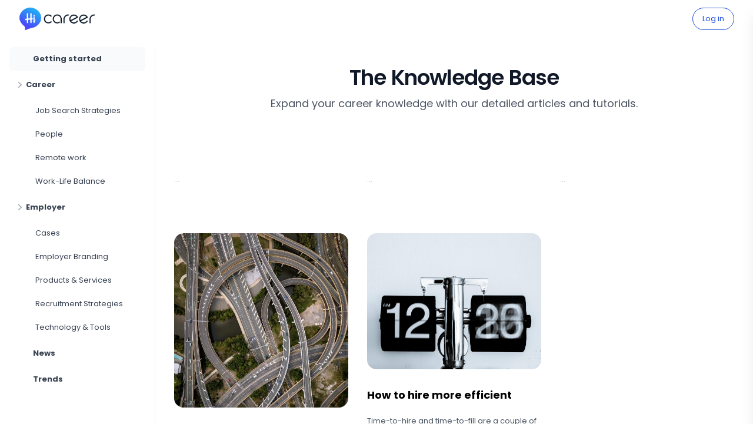

--- FILE ---
content_type: text/html; charset=utf-8
request_url: https://hicareer.com/knowledge/articles/
body_size: 19045
content:
<!DOCTYPE html><html lang="en" data-beasties-container><head>
        <base href="/">
        <meta charset="utf-8">
        <meta name="viewport" content="width=device-width, initial-scale=1.0, minimum-scale=1.0, maximum-scale=1.0, user-scalable=no">

        <title>articles.title | HiCareer</title>

        <!-- Icon fonts loaded from CDN to reduce bundle size -->
        
        <!-- Bootstrap Icons from CDN -->
        <link rel="stylesheet" href="https://cdn.jsdelivr.net/npm/bootstrap-icons@1.11.3/font/bootstrap-icons.min.css">
        
        <!-- Flaticon loaded from CDN -->
        <!-- Regular Rounded - most used icons -->
        <link rel="stylesheet" href="https://hicareer.s3.eu-central-1.amazonaws.com/pdf/css/flaticon/2.6.0/uicons-regular-rounded.css">
        <!-- Solid icons -->
        <link rel="stylesheet" href="https://hicareer.s3.eu-central-1.amazonaws.com/pdf/css/flaticon/2.6.0/uicons-solid-straight.css">
        <!-- Thin Rounded -->
        <link rel="stylesheet" href="https://hicareer.s3.eu-central-1.amazonaws.com/pdf/css/flaticon/2.6.0/uicons-thin-rounded.css">
        <!-- Additional styles loaded on demand -->
        <link rel="prefetch" href="https://hicareer.s3.eu-central-1.amazonaws.com/pdf/css/flaticon/2.6.0/uicons-thin-straight.css">
        <link rel="prefetch" href="https://hicareer.s3.eu-central-1.amazonaws.com/pdf/css/flaticon/2.6.0/uicons-brands.css">

        <!--
        <link href="https://fonts.googleapis.com/css?family=Roboto:300,400,500&display=swap" rel="stylesheet">
        <link href="https://fonts.googleapis.com/icon?family=Material+Icons" rel="stylesheet">
        <link rel="stylesheet" href="https://use.typekit.net/cus0ivp.css">
        -->

        <!--
        <script src="https://cdn.tailwindcss.com"></script>
        -->

        <!-- 🎯 DEFER: Load Google Auth after main content -->
        <script>
            window.addEventListener('load', function() {
                setTimeout(function() {
                    var script = document.createElement('script');
                    script.src = 'https://accounts.google.com/gsi/client';
                    script.async = true;
                    script.defer = true;
                    document.head.appendChild(script);
                }, 1000);
            });
        </script>

        <!-- 🔥 CRITICAL: Optimize GTM loading -->
        <script>
            // Initialize GTM data layer immediately but defer script loading
            window.dataLayer = window.dataLayer || [];
            function gtag(){dataLayer.push(arguments);}
            gtag('js', new Date());
            
            // Load GTM script after initial render
            window.addEventListener('load', function() {
                setTimeout(function() {
                    var script = document.createElement('script');
                    script.src = 'https://www.googletagmanager.com/gtag/js?id=UA-192861438-1';
                    script.async = true;
                    document.head.appendChild(script);
                }, 500);
            });
        </script>

        <!-- 🎯 DEFER: Load Google Tag Manager after initial render -->
        <script>
            window.addEventListener('load', function() {
                setTimeout(function() {
                    (function(w,d,s,l,i){w[l]=w[l]||[];w[l].push({'gtm.start':
                        new Date().getTime(),event:'gtm.js'});var f=d.getElementsByTagName(s)[0],
                        j=d.createElement(s),dl=l!='dataLayer'?'&l='+l:'';j.async=true;j.src=
                       'https://www.googletagmanager.com/gtm.js?id='+i+dl;f.parentNode.insertBefore(j,f);
                        })(window,document,'script','dataLayer','GTM-5BVX92D');
                }, 1500);
            });
        </script>

        <!-- 🔥 DEFER: Load Microsoft Clarity after initial render -->
        <script>
            window.addEventListener('load', function() {
                setTimeout(function() {
                    (function(c,l,a,r,i,t,y){
                        c[a]=c[a]||function(){(c[a].q=c[a].q||[]).push(arguments)};
                        t=l.createElement(r);t.async=1;t.src="https://www.clarity.ms/tag/"+i;
                        y=l.getElementsByTagName(r)[0];y.parentNode.insertBefore(t,y);
                    })(window, document, "clarity", "script", "r7juxjc4zv");
                }, 2000);
            });
        </script>

        <!-- stripe -->
        <!--
        <script src="https://js.stripe.com/v3/"></script>
        -->

        <!-- Facebook -->
        <meta name="facebook-domain-verification" content="3b0eaq1bb6h7f1an0oultq0xinpwrc">

        <!-- SEO -->
        <link rel="canonical" href="https://hicareer.com/">

        <!-- Languages -->
        <link rel="alternate" hreflang="en" href="https://hicareer.com/?lang=en">
        <link rel="alternate" hreflang="sv" href="https://hicareer.com/?lang=sv">

        <!-- Google Tag Manager (noscript) - Critical for tracking -->
        <noscript><iframe src="https://www.googletagmanager.com/ns.html?id=GTM-5BVX92D" height="0" width="0" style="display:none;visibility:hidden"></iframe></noscript>
    <style>@font-face{font-family:poppins;src:url("./media/poppins-regular-JNHL4IDV.ttf") format("truetype");font-weight:300;font-style:normal;font-display:swap}@font-face{font-family:poppins;src:url("./media/poppins-bold-QAA2AGZS.ttf") format("truetype");font-weight:600;font-style:normal;font-display:swap}@font-face{font-family:poppins;src:url("./media/poppins-semibold-TBISX6G2.ttf") format("truetype");font-weight:500;font-style:normal;font-display:swap}@font-face{font-family:poppins;src:url("./media/poppins-medium-UUWQX4EV.ttf") format("truetype");font-weight:400;font-style:normal;font-display:swap}*,:before,:after{--tw-border-spacing-x: 0;--tw-border-spacing-y: 0;--tw-translate-x: 0;--tw-translate-y: 0;--tw-rotate: 0;--tw-skew-x: 0;--tw-skew-y: 0;--tw-scale-x: 1;--tw-scale-y: 1;--tw-pan-x: ;--tw-pan-y: ;--tw-pinch-zoom: ;--tw-scroll-snap-strictness: proximity;--tw-gradient-from-position: ;--tw-gradient-via-position: ;--tw-gradient-to-position: ;--tw-ordinal: ;--tw-slashed-zero: ;--tw-numeric-figure: ;--tw-numeric-spacing: ;--tw-numeric-fraction: ;--tw-ring-inset: ;--tw-ring-offset-width: 0px;--tw-ring-offset-color: #fff;--tw-ring-color: rgb(59 130 246 / .5);--tw-ring-offset-shadow: 0 0 #0000;--tw-ring-shadow: 0 0 #0000;--tw-shadow: 0 0 #0000;--tw-shadow-colored: 0 0 #0000;--tw-blur: ;--tw-brightness: ;--tw-contrast: ;--tw-grayscale: ;--tw-hue-rotate: ;--tw-invert: ;--tw-saturate: ;--tw-sepia: ;--tw-drop-shadow: ;--tw-backdrop-blur: ;--tw-backdrop-brightness: ;--tw-backdrop-contrast: ;--tw-backdrop-grayscale: ;--tw-backdrop-hue-rotate: ;--tw-backdrop-invert: ;--tw-backdrop-opacity: ;--tw-backdrop-saturate: ;--tw-backdrop-sepia: ;--tw-contain-size: ;--tw-contain-layout: ;--tw-contain-paint: ;--tw-contain-style: }*,:before,:after{box-sizing:border-box;border-width:0;border-style:solid;border-color:#e5e7eb}:before,:after{--tw-content: ""}html{line-height:1.5;-webkit-text-size-adjust:100%;-moz-tab-size:4;tab-size:4;font-family:ui-sans-serif,system-ui,sans-serif,"Apple Color Emoji","Segoe UI Emoji",Segoe UI Symbol,"Noto Color Emoji";font-feature-settings:normal;font-variation-settings:normal;-webkit-tap-highlight-color:transparent}body{margin:0;line-height:inherit}h2,h3,h4{font-size:inherit;font-weight:inherit}a{color:inherit;text-decoration:inherit}strong{font-weight:bolder}button,textarea{font-family:inherit;font-feature-settings:inherit;font-variation-settings:inherit;font-size:100%;font-weight:inherit;line-height:inherit;letter-spacing:inherit;color:inherit;margin:0;padding:0}button{text-transform:none}button{-webkit-appearance:button;background-color:transparent;background-image:none}h2,h3,h4,p{margin:0}ul{list-style:none;margin:0;padding:0}textarea{resize:vertical}textarea::placeholder{opacity:1;color:#9ca3af}button{cursor:pointer}img,svg,iframe{display:block;vertical-align:middle}img{max-width:100%;height:auto}[hidden]:where(:not([hidden=until-found])){display:none}.prose{color:var(--tw-prose-body);max-width:65ch}.prose :where(p):not(:where([class~=not-prose],[class~=not-prose] *)){margin-top:1.25em;margin-bottom:1.25em}.prose :where([class~=lead]):not(:where([class~=not-prose],[class~=not-prose] *)){color:var(--tw-prose-lead);font-size:1.25em;line-height:1.6;margin-top:1.2em;margin-bottom:1.2em}.prose :where(a):not(:where([class~=not-prose],[class~=not-prose] *)){color:var(--tw-prose-links);text-decoration:underline;font-weight:500}.prose :where(strong):not(:where([class~=not-prose],[class~=not-prose] *)){color:var(--tw-prose-bold);font-weight:600}.prose :where(a strong):not(:where([class~=not-prose],[class~=not-prose] *)){color:inherit}.prose :where(blockquote strong):not(:where([class~=not-prose],[class~=not-prose] *)){color:inherit}.prose :where(thead th strong):not(:where([class~=not-prose],[class~=not-prose] *)){color:inherit}.prose :where(ol):not(:where([class~=not-prose],[class~=not-prose] *)){list-style-type:decimal;margin-top:1.25em;margin-bottom:1.25em;padding-inline-start:1.625em}.prose :where(ol[type=A]):not(:where([class~=not-prose],[class~=not-prose] *)){list-style-type:upper-alpha}.prose :where(ol[type=a]):not(:where([class~=not-prose],[class~=not-prose] *)){list-style-type:lower-alpha}.prose :where(ol[type=A s]):not(:where([class~=not-prose],[class~=not-prose] *)){list-style-type:upper-alpha}.prose :where(ol[type=a s]):not(:where([class~=not-prose],[class~=not-prose] *)){list-style-type:lower-alpha}.prose :where(ol[type=I]):not(:where([class~=not-prose],[class~=not-prose] *)){list-style-type:upper-roman}.prose :where(ol[type=i]):not(:where([class~=not-prose],[class~=not-prose] *)){list-style-type:lower-roman}.prose :where(ol[type=I s]):not(:where([class~=not-prose],[class~=not-prose] *)){list-style-type:upper-roman}.prose :where(ol[type=i s]):not(:where([class~=not-prose],[class~=not-prose] *)){list-style-type:lower-roman}.prose :where(ol[type="1"]):not(:where([class~=not-prose],[class~=not-prose] *)){list-style-type:decimal}.prose :where(ul):not(:where([class~=not-prose],[class~=not-prose] *)){list-style-type:disc;margin-top:1.25em;margin-bottom:1.25em;padding-inline-start:1.625em}.prose :where(ol>li):not(:where([class~=not-prose],[class~=not-prose] *))::marker{font-weight:400;color:var(--tw-prose-counters)}.prose :where(ul>li):not(:where([class~=not-prose],[class~=not-prose] *))::marker{color:var(--tw-prose-bullets)}.prose :where(dt):not(:where([class~=not-prose],[class~=not-prose] *)){color:var(--tw-prose-headings);font-weight:600;margin-top:1.25em}.prose :where(hr):not(:where([class~=not-prose],[class~=not-prose] *)){border-color:var(--tw-prose-hr);border-top-width:1px;margin-top:3em;margin-bottom:3em}.prose :where(blockquote):not(:where([class~=not-prose],[class~=not-prose] *)){font-weight:500;font-style:italic;color:var(--tw-prose-quotes);border-inline-start-width:.25rem;border-inline-start-color:var(--tw-prose-quote-borders);quotes:"\201c""\201d""\2018""\2019";margin-top:1.6em;margin-bottom:1.6em;padding-inline-start:1em}.prose :where(blockquote p:first-of-type):not(:where([class~=not-prose],[class~=not-prose] *)):before{content:open-quote}.prose :where(blockquote p:last-of-type):not(:where([class~=not-prose],[class~=not-prose] *)):after{content:close-quote}.prose :where(h1):not(:where([class~=not-prose],[class~=not-prose] *)){color:var(--tw-prose-headings);font-weight:800;font-size:2.25em;margin-top:0;margin-bottom:.8888889em;line-height:1.1111111}.prose :where(h1 strong):not(:where([class~=not-prose],[class~=not-prose] *)){font-weight:900;color:inherit}.prose :where(h2):not(:where([class~=not-prose],[class~=not-prose] *)){color:var(--tw-prose-headings);font-weight:700;font-size:1.5em;margin-top:2em;margin-bottom:1em;line-height:1.3333333}.prose :where(h2 strong):not(:where([class~=not-prose],[class~=not-prose] *)){font-weight:800;color:inherit}.prose :where(h3):not(:where([class~=not-prose],[class~=not-prose] *)){color:var(--tw-prose-headings);font-weight:600;font-size:1.25em;margin-top:1.6em;margin-bottom:.6em;line-height:1.6}.prose :where(h3 strong):not(:where([class~=not-prose],[class~=not-prose] *)){font-weight:700;color:inherit}.prose :where(h4):not(:where([class~=not-prose],[class~=not-prose] *)){color:var(--tw-prose-headings);font-weight:600;margin-top:1.5em;margin-bottom:.5em;line-height:1.5}.prose :where(h4 strong):not(:where([class~=not-prose],[class~=not-prose] *)){font-weight:700;color:inherit}.prose :where(img):not(:where([class~=not-prose],[class~=not-prose] *)){margin-top:2em;margin-bottom:2em}.prose :where(picture):not(:where([class~=not-prose],[class~=not-prose] *)){display:block;margin-top:2em;margin-bottom:2em}.prose :where(video):not(:where([class~=not-prose],[class~=not-prose] *)){margin-top:2em;margin-bottom:2em}.prose :where(kbd):not(:where([class~=not-prose],[class~=not-prose] *)){font-weight:500;font-family:inherit;color:var(--tw-prose-kbd);box-shadow:0 0 0 1px rgb(var(--tw-prose-kbd-shadows) / 10%),0 3px rgb(var(--tw-prose-kbd-shadows) / 10%);font-size:.875em;border-radius:.3125rem;padding-top:.1875em;padding-inline-end:.375em;padding-bottom:.1875em;padding-inline-start:.375em}.prose :where(code):not(:where([class~=not-prose],[class~=not-prose] *)){color:var(--tw-prose-code);font-weight:600;font-size:.875em}.prose :where(code):not(:where([class~=not-prose],[class~=not-prose] *)):before{content:"`"}.prose :where(code):not(:where([class~=not-prose],[class~=not-prose] *)):after{content:"`"}.prose :where(a code):not(:where([class~=not-prose],[class~=not-prose] *)){color:inherit}.prose :where(h1 code):not(:where([class~=not-prose],[class~=not-prose] *)){color:inherit}.prose :where(h2 code):not(:where([class~=not-prose],[class~=not-prose] *)){color:inherit;font-size:.875em}.prose :where(h3 code):not(:where([class~=not-prose],[class~=not-prose] *)){color:inherit;font-size:.9em}.prose :where(h4 code):not(:where([class~=not-prose],[class~=not-prose] *)){color:inherit}.prose :where(blockquote code):not(:where([class~=not-prose],[class~=not-prose] *)){color:inherit}.prose :where(thead th code):not(:where([class~=not-prose],[class~=not-prose] *)){color:inherit}.prose :where(pre):not(:where([class~=not-prose],[class~=not-prose] *)){color:var(--tw-prose-pre-code);background-color:var(--tw-prose-pre-bg);overflow-x:auto;font-weight:400;font-size:.875em;line-height:1.7142857;margin-top:1.7142857em;margin-bottom:1.7142857em;border-radius:.375rem;padding-top:.8571429em;padding-inline-end:1.1428571em;padding-bottom:.8571429em;padding-inline-start:1.1428571em}.prose :where(pre code):not(:where([class~=not-prose],[class~=not-prose] *)){background-color:transparent;border-width:0;border-radius:0;padding:0;font-weight:inherit;color:inherit;font-size:inherit;font-family:inherit;line-height:inherit}.prose :where(pre code):not(:where([class~=not-prose],[class~=not-prose] *)):before{content:none}.prose :where(pre code):not(:where([class~=not-prose],[class~=not-prose] *)):after{content:none}.prose :where(table):not(:where([class~=not-prose],[class~=not-prose] *)){width:100%;table-layout:auto;margin-top:2em;margin-bottom:2em;font-size:.875em;line-height:1.7142857}.prose :where(thead):not(:where([class~=not-prose],[class~=not-prose] *)){border-bottom-width:1px;border-bottom-color:var(--tw-prose-th-borders)}.prose :where(thead th):not(:where([class~=not-prose],[class~=not-prose] *)){color:var(--tw-prose-headings);font-weight:600;vertical-align:bottom;padding-inline-end:.5714286em;padding-bottom:.5714286em;padding-inline-start:.5714286em}.prose :where(tbody tr):not(:where([class~=not-prose],[class~=not-prose] *)){border-bottom-width:1px;border-bottom-color:var(--tw-prose-td-borders)}.prose :where(tbody tr:last-child):not(:where([class~=not-prose],[class~=not-prose] *)){border-bottom-width:0}.prose :where(tbody td):not(:where([class~=not-prose],[class~=not-prose] *)){vertical-align:baseline}.prose :where(tfoot):not(:where([class~=not-prose],[class~=not-prose] *)){border-top-width:1px;border-top-color:var(--tw-prose-th-borders)}.prose :where(tfoot td):not(:where([class~=not-prose],[class~=not-prose] *)){vertical-align:top}.prose :where(th,td):not(:where([class~=not-prose],[class~=not-prose] *)){text-align:start}.prose :where(figure>*):not(:where([class~=not-prose],[class~=not-prose] *)){margin-top:0;margin-bottom:0}.prose :where(figcaption):not(:where([class~=not-prose],[class~=not-prose] *)){color:var(--tw-prose-captions);font-size:.875em;line-height:1.4285714;margin-top:.8571429em}.prose{--tw-prose-body: #374151;--tw-prose-headings: #111827;--tw-prose-lead: #4b5563;--tw-prose-links: #111827;--tw-prose-bold: #111827;--tw-prose-counters: #6b7280;--tw-prose-bullets: #d1d5db;--tw-prose-hr: #e5e7eb;--tw-prose-quotes: #111827;--tw-prose-quote-borders: #e5e7eb;--tw-prose-captions: #6b7280;--tw-prose-kbd: #111827;--tw-prose-kbd-shadows: 17 24 39;--tw-prose-code: #111827;--tw-prose-pre-code: #e5e7eb;--tw-prose-pre-bg: #1f2937;--tw-prose-th-borders: #d1d5db;--tw-prose-td-borders: #e5e7eb;--tw-prose-invert-body: #d1d5db;--tw-prose-invert-headings: #fff;--tw-prose-invert-lead: #9ca3af;--tw-prose-invert-links: #fff;--tw-prose-invert-bold: #fff;--tw-prose-invert-counters: #9ca3af;--tw-prose-invert-bullets: #4b5563;--tw-prose-invert-hr: #374151;--tw-prose-invert-quotes: #f3f4f6;--tw-prose-invert-quote-borders: #374151;--tw-prose-invert-captions: #9ca3af;--tw-prose-invert-kbd: #fff;--tw-prose-invert-kbd-shadows: 255 255 255;--tw-prose-invert-code: #fff;--tw-prose-invert-pre-code: #d1d5db;--tw-prose-invert-pre-bg: rgb(0 0 0 / 50%);--tw-prose-invert-th-borders: #4b5563;--tw-prose-invert-td-borders: #374151;font-size:1rem;line-height:1.75}.prose :where(picture>img):not(:where([class~=not-prose],[class~=not-prose] *)){margin-top:0;margin-bottom:0}.prose :where(li):not(:where([class~=not-prose],[class~=not-prose] *)){margin-top:.5em;margin-bottom:.5em}.prose :where(ol>li):not(:where([class~=not-prose],[class~=not-prose] *)){padding-inline-start:.375em}.prose :where(ul>li):not(:where([class~=not-prose],[class~=not-prose] *)){padding-inline-start:.375em}.prose :where(.prose>ul>li p):not(:where([class~=not-prose],[class~=not-prose] *)){margin-top:.75em;margin-bottom:.75em}.prose :where(.prose>ul>li>p:first-child):not(:where([class~=not-prose],[class~=not-prose] *)){margin-top:1.25em}.prose :where(.prose>ul>li>p:last-child):not(:where([class~=not-prose],[class~=not-prose] *)){margin-bottom:1.25em}.prose :where(.prose>ol>li>p:first-child):not(:where([class~=not-prose],[class~=not-prose] *)){margin-top:1.25em}.prose :where(.prose>ol>li>p:last-child):not(:where([class~=not-prose],[class~=not-prose] *)){margin-bottom:1.25em}.prose :where(ul ul,ul ol,ol ul,ol ol):not(:where([class~=not-prose],[class~=not-prose] *)){margin-top:.75em;margin-bottom:.75em}.prose :where(dl):not(:where([class~=not-prose],[class~=not-prose] *)){margin-top:1.25em;margin-bottom:1.25em}.prose :where(dd):not(:where([class~=not-prose],[class~=not-prose] *)){margin-top:.5em;padding-inline-start:1.625em}.prose :where(hr+*):not(:where([class~=not-prose],[class~=not-prose] *)){margin-top:0}.prose :where(h2+*):not(:where([class~=not-prose],[class~=not-prose] *)){margin-top:0}.prose :where(h3+*):not(:where([class~=not-prose],[class~=not-prose] *)){margin-top:0}.prose :where(h4+*):not(:where([class~=not-prose],[class~=not-prose] *)){margin-top:0}.prose :where(thead th:first-child):not(:where([class~=not-prose],[class~=not-prose] *)){padding-inline-start:0}.prose :where(thead th:last-child):not(:where([class~=not-prose],[class~=not-prose] *)){padding-inline-end:0}.prose :where(tbody td,tfoot td):not(:where([class~=not-prose],[class~=not-prose] *)){padding-top:.5714286em;padding-inline-end:.5714286em;padding-bottom:.5714286em;padding-inline-start:.5714286em}.prose :where(tbody td:first-child,tfoot td:first-child):not(:where([class~=not-prose],[class~=not-prose] *)){padding-inline-start:0}.prose :where(tbody td:last-child,tfoot td:last-child):not(:where([class~=not-prose],[class~=not-prose] *)){padding-inline-end:0}.prose :where(figure):not(:where([class~=not-prose],[class~=not-prose] *)){margin-top:2em;margin-bottom:2em}.prose :where(.prose>:first-child):not(:where([class~=not-prose],[class~=not-prose] *)){margin-top:0}.prose :where(.prose>:last-child):not(:where([class~=not-prose],[class~=not-prose] *)){margin-bottom:0}.prose-sm{font-size:.875rem;line-height:1.7142857}.prose-sm :where(p):not(:where([class~=not-prose],[class~=not-prose] *)){margin-top:1.1428571em;margin-bottom:1.1428571em}.prose-sm :where([class~=lead]):not(:where([class~=not-prose],[class~=not-prose] *)){font-size:1.2857143em;line-height:1.5555556;margin-top:.8888889em;margin-bottom:.8888889em}.prose-sm :where(blockquote):not(:where([class~=not-prose],[class~=not-prose] *)){margin-top:1.3333333em;margin-bottom:1.3333333em;padding-inline-start:1.1111111em}.prose-sm :where(h1):not(:where([class~=not-prose],[class~=not-prose] *)){font-size:2.1428571em;margin-top:0;margin-bottom:.8em;line-height:1.2}.prose-sm :where(h2):not(:where([class~=not-prose],[class~=not-prose] *)){font-size:1.4285714em;margin-top:1.6em;margin-bottom:.8em;line-height:1.4}.prose-sm :where(h3):not(:where([class~=not-prose],[class~=not-prose] *)){font-size:1.2857143em;margin-top:1.5555556em;margin-bottom:.4444444em;line-height:1.5555556}.prose-sm :where(h4):not(:where([class~=not-prose],[class~=not-prose] *)){margin-top:1.4285714em;margin-bottom:.5714286em;line-height:1.4285714}.prose-sm :where(img):not(:where([class~=not-prose],[class~=not-prose] *)){margin-top:1.7142857em;margin-bottom:1.7142857em}.prose-sm :where(picture):not(:where([class~=not-prose],[class~=not-prose] *)){margin-top:1.7142857em;margin-bottom:1.7142857em}.prose-sm :where(picture>img):not(:where([class~=not-prose],[class~=not-prose] *)){margin-top:0;margin-bottom:0}.prose-sm :where(video):not(:where([class~=not-prose],[class~=not-prose] *)){margin-top:1.7142857em;margin-bottom:1.7142857em}.prose-sm :where(kbd):not(:where([class~=not-prose],[class~=not-prose] *)){font-size:.8571429em;border-radius:.3125rem;padding-top:.1428571em;padding-inline-end:.3571429em;padding-bottom:.1428571em;padding-inline-start:.3571429em}.prose-sm :where(code):not(:where([class~=not-prose],[class~=not-prose] *)){font-size:.8571429em}.prose-sm :where(h2 code):not(:where([class~=not-prose],[class~=not-prose] *)){font-size:.9em}.prose-sm :where(h3 code):not(:where([class~=not-prose],[class~=not-prose] *)){font-size:.8888889em}.prose-sm :where(pre):not(:where([class~=not-prose],[class~=not-prose] *)){font-size:.8571429em;line-height:1.6666667;margin-top:1.6666667em;margin-bottom:1.6666667em;border-radius:.25rem;padding-top:.6666667em;padding-inline-end:1em;padding-bottom:.6666667em;padding-inline-start:1em}.prose-sm :where(ol):not(:where([class~=not-prose],[class~=not-prose] *)){margin-top:1.1428571em;margin-bottom:1.1428571em;padding-inline-start:1.5714286em}.prose-sm :where(ul):not(:where([class~=not-prose],[class~=not-prose] *)){margin-top:1.1428571em;margin-bottom:1.1428571em;padding-inline-start:1.5714286em}.prose-sm :where(li):not(:where([class~=not-prose],[class~=not-prose] *)){margin-top:.2857143em;margin-bottom:.2857143em}.prose-sm :where(ol>li):not(:where([class~=not-prose],[class~=not-prose] *)){padding-inline-start:.4285714em}.prose-sm :where(ul>li):not(:where([class~=not-prose],[class~=not-prose] *)){padding-inline-start:.4285714em}.prose-sm :where(.prose-sm>ul>li p):not(:where([class~=not-prose],[class~=not-prose] *)){margin-top:.5714286em;margin-bottom:.5714286em}.prose-sm :where(.prose-sm>ul>li>p:first-child):not(:where([class~=not-prose],[class~=not-prose] *)){margin-top:1.1428571em}.prose-sm :where(.prose-sm>ul>li>p:last-child):not(:where([class~=not-prose],[class~=not-prose] *)){margin-bottom:1.1428571em}.prose-sm :where(.prose-sm>ol>li>p:first-child):not(:where([class~=not-prose],[class~=not-prose] *)){margin-top:1.1428571em}.prose-sm :where(.prose-sm>ol>li>p:last-child):not(:where([class~=not-prose],[class~=not-prose] *)){margin-bottom:1.1428571em}.prose-sm :where(ul ul,ul ol,ol ul,ol ol):not(:where([class~=not-prose],[class~=not-prose] *)){margin-top:.5714286em;margin-bottom:.5714286em}.prose-sm :where(dl):not(:where([class~=not-prose],[class~=not-prose] *)){margin-top:1.1428571em;margin-bottom:1.1428571em}.prose-sm :where(dt):not(:where([class~=not-prose],[class~=not-prose] *)){margin-top:1.1428571em}.prose-sm :where(dd):not(:where([class~=not-prose],[class~=not-prose] *)){margin-top:.2857143em;padding-inline-start:1.5714286em}.prose-sm :where(hr):not(:where([class~=not-prose],[class~=not-prose] *)){margin-top:2.8571429em;margin-bottom:2.8571429em}.prose-sm :where(hr+*):not(:where([class~=not-prose],[class~=not-prose] *)){margin-top:0}.prose-sm :where(h2+*):not(:where([class~=not-prose],[class~=not-prose] *)){margin-top:0}.prose-sm :where(h3+*):not(:where([class~=not-prose],[class~=not-prose] *)){margin-top:0}.prose-sm :where(h4+*):not(:where([class~=not-prose],[class~=not-prose] *)){margin-top:0}.prose-sm :where(table):not(:where([class~=not-prose],[class~=not-prose] *)){font-size:.8571429em;line-height:1.5}.prose-sm :where(thead th):not(:where([class~=not-prose],[class~=not-prose] *)){padding-inline-end:1em;padding-bottom:.6666667em;padding-inline-start:1em}.prose-sm :where(thead th:first-child):not(:where([class~=not-prose],[class~=not-prose] *)){padding-inline-start:0}.prose-sm :where(thead th:last-child):not(:where([class~=not-prose],[class~=not-prose] *)){padding-inline-end:0}.prose-sm :where(tbody td,tfoot td):not(:where([class~=not-prose],[class~=not-prose] *)){padding-top:.6666667em;padding-inline-end:1em;padding-bottom:.6666667em;padding-inline-start:1em}.prose-sm :where(tbody td:first-child,tfoot td:first-child):not(:where([class~=not-prose],[class~=not-prose] *)){padding-inline-start:0}.prose-sm :where(tbody td:last-child,tfoot td:last-child):not(:where([class~=not-prose],[class~=not-prose] *)){padding-inline-end:0}.prose-sm :where(figure):not(:where([class~=not-prose],[class~=not-prose] *)){margin-top:1.7142857em;margin-bottom:1.7142857em}.prose-sm :where(figure>*):not(:where([class~=not-prose],[class~=not-prose] *)){margin-top:0;margin-bottom:0}.prose-sm :where(figcaption):not(:where([class~=not-prose],[class~=not-prose] *)){font-size:.8571429em;line-height:1.3333333;margin-top:.6666667em}.prose-sm :where(.prose-sm>:first-child):not(:where([class~=not-prose],[class~=not-prose] *)){margin-top:0}.prose-sm :where(.prose-sm>:last-child):not(:where([class~=not-prose],[class~=not-prose] *)){margin-bottom:0}.prose-gray{--tw-prose-body: #374151;--tw-prose-headings: #111827;--tw-prose-lead: #4b5563;--tw-prose-links: #111827;--tw-prose-bold: #111827;--tw-prose-counters: #6b7280;--tw-prose-bullets: #d1d5db;--tw-prose-hr: #e5e7eb;--tw-prose-quotes: #111827;--tw-prose-quote-borders: #e5e7eb;--tw-prose-captions: #6b7280;--tw-prose-kbd: #111827;--tw-prose-kbd-shadows: 17 24 39;--tw-prose-code: #111827;--tw-prose-pre-code: #e5e7eb;--tw-prose-pre-bg: #1f2937;--tw-prose-th-borders: #d1d5db;--tw-prose-td-borders: #e5e7eb;--tw-prose-invert-body: #d1d5db;--tw-prose-invert-headings: #fff;--tw-prose-invert-lead: #9ca3af;--tw-prose-invert-links: #fff;--tw-prose-invert-bold: #fff;--tw-prose-invert-counters: #9ca3af;--tw-prose-invert-bullets: #4b5563;--tw-prose-invert-hr: #374151;--tw-prose-invert-quotes: #f3f4f6;--tw-prose-invert-quote-borders: #374151;--tw-prose-invert-captions: #9ca3af;--tw-prose-invert-kbd: #fff;--tw-prose-invert-kbd-shadows: 255 255 255;--tw-prose-invert-code: #fff;--tw-prose-invert-pre-code: #d1d5db;--tw-prose-invert-pre-bg: rgb(0 0 0 / 50%);--tw-prose-invert-th-borders: #4b5563;--tw-prose-invert-td-borders: #374151}.sr-only{position:absolute;width:1px;height:1px;padding:0;margin:-1px;overflow:hidden;clip:rect(0,0,0,0);white-space:nowrap;border-width:0}.pointer-events-none{pointer-events:none}.fixed{position:fixed}.absolute{position:absolute}.relative{position:relative}.inset-0{inset:0}.bottom-full{bottom:100%}.left-1\/2{left:50%}.right-0{right:0}.top-0{top:0}.top-full{top:100%}.z-10{z-index:10}.z-20{z-index:20}.z-30{z-index:30}.z-\[60\]{z-index:60}.-mx-2{margin-left:-.5rem;margin-right:-.5rem}.mx-4{margin-left:1rem;margin-right:1rem}.mx-auto{margin-left:auto;margin-right:auto}.mb-1{margin-bottom:.25rem}.mb-2{margin-bottom:.5rem}.mb-3{margin-bottom:.75rem}.mb-4{margin-bottom:1rem}.ml-2{margin-left:.5rem}.ml-3{margin-left:.75rem}.mr-0{margin-right:0}.mt-0\.5{margin-top:.125rem}.mt-1{margin-top:.25rem}.mt-16{margin-top:4rem}.mt-2{margin-top:.5rem}.mt-3{margin-top:.75rem}.mt-4{margin-top:1rem}.mt-5{margin-top:1.25rem}.line-clamp-3{overflow:hidden;display:-webkit-box;-webkit-box-orient:vertical;-webkit-line-clamp:3}.block{display:block}.flex{display:flex}.grid{display:grid}.hidden{display:none}.aspect-\[16\/9\]{aspect-ratio:16/9}.h-1{height:.25rem}.h-10{height:2.5rem}.h-12{height:3rem}.h-16{height:4rem}.h-4{height:1rem}.h-5{height:1.25rem}.h-6{height:1.5rem}.h-auto{height:auto}.h-full{height:100%}.h-screen{height:100vh}.max-h-\[80vh\]{max-height:80vh}.max-h-full{max-height:100%}.min-h-0{min-height:0px}.min-h-4{min-height:1rem}.min-h-\[100dvh\]{min-height:100dvh}.min-h-full{min-height:100%}.min-h-screen{min-height:100vh}.w-10{width:2.5rem}.w-12{width:3rem}.w-16{width:4rem}.w-24{width:6rem}.w-28{width:7rem}.w-4{width:1rem}.w-5{width:1.25rem}.w-6{width:1.5rem}.w-72{width:18rem}.w-80{width:20rem}.w-\[90\%\]{width:90%}.w-auto{width:auto}.w-full{width:100%}.max-w-2xl{max-width:42rem}.max-w-3xl{max-width:48rem}.max-w-7xl{max-width:80rem}.max-w-\[1800px\]{max-width:1800px}.max-w-\[95\%\]{max-width:95%}.max-w-none{max-width:none}.max-w-xl{max-width:36rem}.flex-1{flex:1 1 0%}.flex-shrink-0,.shrink-0{flex-shrink:0}.grow{flex-grow:1}.-translate-x-1\/2{--tw-translate-x: -50%;transform:translate(var(--tw-translate-x),var(--tw-translate-y)) rotate(var(--tw-rotate)) skew(var(--tw-skew-x)) skewY(var(--tw-skew-y)) scaleX(var(--tw-scale-x)) scaleY(var(--tw-scale-y))}.translate-x-full{--tw-translate-x: 100%;transform:translate(var(--tw-translate-x),var(--tw-translate-y)) rotate(var(--tw-rotate)) skew(var(--tw-skew-x)) skewY(var(--tw-skew-y)) scaleX(var(--tw-scale-x)) scaleY(var(--tw-scale-y))}.transform{transform:translate(var(--tw-translate-x),var(--tw-translate-y)) rotate(var(--tw-rotate)) skew(var(--tw-skew-x)) skewY(var(--tw-skew-y)) scaleX(var(--tw-scale-x)) scaleY(var(--tw-scale-y))}.cursor-pointer{cursor:pointer}.cursor-text{cursor:text}.resize-none{resize:none}.grid-cols-1{grid-template-columns:repeat(1,minmax(0,1fr))}.flex-col{flex-direction:column}.items-start{align-items:flex-start}.items-center{align-items:center}.justify-end{justify-content:flex-end}.justify-center{justify-content:center}.justify-between{justify-content:space-between}.gap-1{gap:.25rem}.gap-1\.5{gap:.375rem}.gap-2{gap:.5rem}.gap-3{gap:.75rem}.gap-4{gap:1rem}.gap-x-3{column-gap:.75rem}.gap-x-4{column-gap:1rem}.gap-x-8{column-gap:2rem}.gap-y-20{row-gap:5rem}.gap-y-5{row-gap:1.25rem}.gap-y-7{row-gap:1.75rem}.space-x-2>:not([hidden])~:not([hidden]){--tw-space-x-reverse: 0;margin-right:calc(.5rem * var(--tw-space-x-reverse));margin-left:calc(.5rem * calc(1 - var(--tw-space-x-reverse)))}.space-y-1>:not([hidden])~:not([hidden]){--tw-space-y-reverse: 0;margin-top:calc(.25rem * calc(1 - var(--tw-space-y-reverse)));margin-bottom:calc(.25rem * var(--tw-space-y-reverse))}.space-y-3>:not([hidden])~:not([hidden]){--tw-space-y-reverse: 0;margin-top:calc(.75rem * calc(1 - var(--tw-space-y-reverse)));margin-bottom:calc(.75rem * var(--tw-space-y-reverse))}.space-y-4>:not([hidden])~:not([hidden]){--tw-space-y-reverse: 0;margin-top:calc(1rem * calc(1 - var(--tw-space-y-reverse)));margin-bottom:calc(1rem * var(--tw-space-y-reverse))}.self-start{align-self:flex-start}.overflow-hidden{overflow:hidden}.overflow-y-auto{overflow-y:auto}.overflow-x-hidden{overflow-x:hidden}.break-words{overflow-wrap:break-word}.rounded{border-radius:.25rem}.rounded-2xl{border-radius:1rem}.rounded-full{border-radius:9999px}.rounded-lg{border-radius:.5rem}.rounded-md{border-radius:.375rem}.rounded-xl{border-radius:.75rem}.border{border-width:1px}.border-2{border-width:2px}.border-b{border-bottom-width:1px}.border-l{border-left-width:1px}.border-r{border-right-width:1px}.border-t{border-top-width:1px}.border-none{border-style:none}.border-gray-100{--tw-border-opacity: 1;border-color:rgb(243 244 246 / var(--tw-border-opacity, 1))}.border-gray-200{--tw-border-opacity: 1;border-color:rgb(229 231 235 / var(--tw-border-opacity, 1))}.border-gray-50{--tw-border-opacity: 1;border-color:rgb(249 250 251 / var(--tw-border-opacity, 1))}.border-transparent{border-color:transparent}.border-t-gray-900{--tw-border-opacity: 1;border-top-color:rgb(17 24 39 / var(--tw-border-opacity, 1))}.bg-blue-100{--tw-bg-opacity: 1;background-color:rgb(219 234 254 / var(--tw-bg-opacity, 1))}.bg-gray-100{--tw-bg-opacity: 1;background-color:rgb(243 244 246 / var(--tw-bg-opacity, 1))}.bg-gray-200{--tw-bg-opacity: 1;background-color:rgb(229 231 235 / var(--tw-bg-opacity, 1))}.bg-gray-50{--tw-bg-opacity: 1;background-color:rgb(249 250 251 / var(--tw-bg-opacity, 1))}.bg-gray-900{--tw-bg-opacity: 1;background-color:rgb(17 24 39 / var(--tw-bg-opacity, 1))}.bg-green-100{--tw-bg-opacity: 1;background-color:rgb(220 252 231 / var(--tw-bg-opacity, 1))}.bg-purple-100{--tw-bg-opacity: 1;background-color:rgb(243 232 255 / var(--tw-bg-opacity, 1))}.bg-transparent{background-color:transparent}.bg-white{--tw-bg-opacity: 1;background-color:rgb(255 255 255 / var(--tw-bg-opacity, 1))}.bg-gradient-to-r{background-image:linear-gradient(to right,var(--tw-gradient-stops))}.from-blue-500{--tw-gradient-from: #3b82f6 var(--tw-gradient-from-position);--tw-gradient-to: rgb(59 130 246 / 0) var(--tw-gradient-to-position);--tw-gradient-stops: var(--tw-gradient-from), var(--tw-gradient-to)}.from-blue-600{--tw-gradient-from: #2563eb var(--tw-gradient-from-position);--tw-gradient-to: rgb(37 99 235 / 0) var(--tw-gradient-to-position);--tw-gradient-stops: var(--tw-gradient-from), var(--tw-gradient-to)}.from-gray-50\/30{--tw-gradient-from: rgb(249 250 251 / .3) var(--tw-gradient-from-position);--tw-gradient-to: rgb(249 250 251 / 0) var(--tw-gradient-to-position);--tw-gradient-stops: var(--tw-gradient-from), var(--tw-gradient-to)}.from-green-400{--tw-gradient-from: #4ade80 var(--tw-gradient-from-position);--tw-gradient-to: rgb(74 222 128 / 0) var(--tw-gradient-to-position);--tw-gradient-stops: var(--tw-gradient-from), var(--tw-gradient-to)}.to-blue-600{--tw-gradient-to: #2563eb var(--tw-gradient-to-position)}.to-blue-700{--tw-gradient-to: #1d4ed8 var(--tw-gradient-to-position)}.to-green-50\/20{--tw-gradient-to: rgb(240 253 244 / .2) var(--tw-gradient-to-position)}.to-green-500{--tw-gradient-to: #22c55e var(--tw-gradient-to-position)}.stroke-gray-600{stroke:#4b5563}.object-cover{object-fit:cover}.p-0{padding:0}.p-1{padding:.25rem}.p-2{padding:.5rem}.p-4{padding:1rem}.p-6{padding:1.5rem}.px-1{padding-left:.25rem;padding-right:.25rem}.px-2{padding-left:.5rem;padding-right:.5rem}.px-2\.5{padding-left:.625rem;padding-right:.625rem}.px-3{padding-left:.75rem;padding-right:.75rem}.px-4{padding-left:1rem;padding-right:1rem}.px-6{padding-left:1.5rem;padding-right:1.5rem}.py-1\.5{padding-top:.375rem;padding-bottom:.375rem}.py-12{padding-top:3rem;padding-bottom:3rem}.py-2{padding-top:.5rem;padding-bottom:.5rem}.py-2\.5{padding-top:.625rem;padding-bottom:.625rem}.py-3{padding-top:.75rem;padding-bottom:.75rem}.py-4{padding-top:1rem;padding-bottom:1rem}.pb-16{padding-bottom:4rem}.pl-10{padding-left:2.5rem}.pl-9{padding-left:2.25rem}.pr-2{padding-right:.5rem}.text-left{text-align:left}.text-center{text-align:center}.text-3xl{font-size:1.875rem;line-height:2.25rem}.text-base{font-size:1rem;line-height:1.5rem}.text-lg{font-size:1.125rem;line-height:1.75rem}.text-sm{font-size:.875rem;line-height:1.25rem}.text-xl{font-size:1.25rem;line-height:1.75rem}.text-xs{font-size:.75rem;line-height:1rem}.font-bold{font-weight:700}.font-medium{font-weight:500}.font-normal{font-weight:400}.font-semibold{font-weight:600}.uppercase{text-transform:uppercase}.leading-6{line-height:1.5rem}.leading-8{line-height:2rem}.leading-relaxed{line-height:1.625}.tracking-tight{letter-spacing:-.025em}.tracking-wider{letter-spacing:.05em}.text-blue-500{--tw-text-opacity: 1;color:rgb(59 130 246 / var(--tw-text-opacity, 1))}.text-blue-600{--tw-text-opacity: 1;color:rgb(37 99 235 / var(--tw-text-opacity, 1))}.text-gray-400{--tw-text-opacity: 1;color:rgb(156 163 175 / var(--tw-text-opacity, 1))}.text-gray-500{--tw-text-opacity: 1;color:rgb(107 114 128 / var(--tw-text-opacity, 1))}.text-gray-600{--tw-text-opacity: 1;color:rgb(75 85 99 / var(--tw-text-opacity, 1))}.text-gray-700{--tw-text-opacity: 1;color:rgb(55 65 81 / var(--tw-text-opacity, 1))}.text-gray-900{--tw-text-opacity: 1;color:rgb(17 24 39 / var(--tw-text-opacity, 1))}.text-green-500{--tw-text-opacity: 1;color:rgb(34 197 94 / var(--tw-text-opacity, 1))}.text-green-600{--tw-text-opacity: 1;color:rgb(22 163 74 / var(--tw-text-opacity, 1))}.text-purple-500{--tw-text-opacity: 1;color:rgb(168 85 247 / var(--tw-text-opacity, 1))}.text-purple-600{--tw-text-opacity: 1;color:rgb(147 51 234 / var(--tw-text-opacity, 1))}.text-white{--tw-text-opacity: 1;color:rgb(255 255 255 / var(--tw-text-opacity, 1))}.placeholder-gray-400::placeholder{--tw-placeholder-opacity: 1;color:rgb(156 163 175 / var(--tw-placeholder-opacity, 1))}.opacity-0{opacity:0}.shadow-\[0_-1px_3px_0_rgba\(0\,0\,0\,0\.07\)\,0_-1px_2px_-1px_rgba\(0\,0\,0\,0\.05\)\]{--tw-shadow: 0 -1px 3px 0 rgba(0,0,0,.07),0 -1px 2px -1px rgba(0,0,0,.05);--tw-shadow-colored: 0 -1px 3px 0 var(--tw-shadow-color), 0 -1px 2px -1px var(--tw-shadow-color);box-shadow:var(--tw-ring-offset-shadow, 0 0 #0000),var(--tw-ring-shadow, 0 0 #0000),var(--tw-shadow)}.shadow-lg{--tw-shadow: 0 10px 15px -3px rgb(0 0 0 / .1), 0 4px 6px -4px rgb(0 0 0 / .1);--tw-shadow-colored: 0 10px 15px -3px var(--tw-shadow-color), 0 4px 6px -4px var(--tw-shadow-color);box-shadow:var(--tw-ring-offset-shadow, 0 0 #0000),var(--tw-ring-shadow, 0 0 #0000),var(--tw-shadow)}.shadow-sm{--tw-shadow: 0 1px 2px 0 rgb(0 0 0 / .05);--tw-shadow-colored: 0 1px 2px 0 var(--tw-shadow-color);box-shadow:var(--tw-ring-offset-shadow, 0 0 #0000),var(--tw-ring-shadow, 0 0 #0000),var(--tw-shadow)}.shadow-xl{--tw-shadow: 0 20px 25px -5px rgb(0 0 0 / .1), 0 8px 10px -6px rgb(0 0 0 / .1);--tw-shadow-colored: 0 20px 25px -5px var(--tw-shadow-color), 0 8px 10px -6px var(--tw-shadow-color);box-shadow:var(--tw-ring-offset-shadow, 0 0 #0000),var(--tw-ring-shadow, 0 0 #0000),var(--tw-shadow)}.ring-1{--tw-ring-offset-shadow: var(--tw-ring-inset) 0 0 0 var(--tw-ring-offset-width) var(--tw-ring-offset-color);--tw-ring-shadow: var(--tw-ring-inset) 0 0 0 calc(1px + var(--tw-ring-offset-width)) var(--tw-ring-color);box-shadow:var(--tw-ring-offset-shadow),var(--tw-ring-shadow),var(--tw-shadow, 0 0 #0000)}.ring-inset{--tw-ring-inset: inset}.ring-gray-900\/10{--tw-ring-color: rgb(17 24 39 / .1)}.transition-all{transition-property:all;transition-timing-function:cubic-bezier(.4,0,.2,1);transition-duration:.15s}.transition-colors{transition-property:color,background-color,border-color,text-decoration-color,fill,stroke;transition-timing-function:cubic-bezier(.4,0,.2,1);transition-duration:.15s}.transition-opacity{transition-property:opacity;transition-timing-function:cubic-bezier(.4,0,.2,1);transition-duration:.15s}.transition-transform{transition-property:transform;transition-timing-function:cubic-bezier(.4,0,.2,1);transition-duration:.15s}.duration-150{transition-duration:.15s}.duration-200{transition-duration:.2s}.duration-300{transition-duration:.3s}.ease-in-out{transition-timing-function:cubic-bezier(.4,0,.2,1)}.\[-webkit-overflow-scrolling\:touch\]{-webkit-overflow-scrolling:touch}.\[overscroll-behavior\:contain\]{overscroll-behavior:contain}html,body{height:auto}body{margin:0;font-family:poppins,sans-serif;font-weight:300;font-size:14px;color:#212121}.font-bold{font-weight:500}.text-3xl{font-size:24px}.text-xl{font-size:20px}.text-lg{font-size:18px}.text-base{font-size:14px}.text-sm{font-size:13px}.text-xs{font-size:12px}a{color:#000;text-decoration:none}a:hover{color:#919191;text-decoration:none}.btn-outline-primary{border-radius:9999px;border-width:1px;--tw-border-opacity: 1;border-color:rgb(29 78 216 / var(--tw-border-opacity, 1));--tw-bg-opacity: 1;background-color:rgb(255 255 255 / var(--tw-bg-opacity, 1));padding:.5rem 1rem;text-align:center;font-size:.875rem;line-height:1.25rem;font-weight:300;--tw-text-opacity: 1;color:rgb(29 78 216 / var(--tw-text-opacity, 1));font-size:13px}.btn-outline-primary:hover{--tw-bg-opacity: 1;background-color:rgb(29 78 216 / var(--tw-bg-opacity, 1));--tw-text-opacity: 1;color:rgb(255 255 255 / var(--tw-text-opacity, 1))}.btn-outline-primary:focus{--tw-ring-offset-shadow: var(--tw-ring-inset) 0 0 0 var(--tw-ring-offset-width) var(--tw-ring-offset-color);--tw-ring-shadow: var(--tw-ring-inset) 0 0 0 calc(4px + var(--tw-ring-offset-width)) var(--tw-ring-color);box-shadow:var(--tw-ring-offset-shadow),var(--tw-ring-shadow),var(--tw-shadow, 0 0 #0000);--tw-ring-opacity: 1;--tw-ring-color: rgb(147 197 253 / var(--tw-ring-opacity, 1))}.hover\:-translate-y-0\.5:hover{--tw-translate-y: -.125rem;transform:translate(var(--tw-translate-x),var(--tw-translate-y)) rotate(var(--tw-rotate)) skew(var(--tw-skew-x)) skewY(var(--tw-skew-y)) scaleX(var(--tw-scale-x)) scaleY(var(--tw-scale-y))}.hover\:bg-gray-100:hover{--tw-bg-opacity: 1;background-color:rgb(243 244 246 / var(--tw-bg-opacity, 1))}.hover\:bg-gray-50:hover{--tw-bg-opacity: 1;background-color:rgb(249 250 251 / var(--tw-bg-opacity, 1))}.hover\:from-blue-600:hover{--tw-gradient-from: #2563eb var(--tw-gradient-from-position);--tw-gradient-to: rgb(37 99 235 / 0) var(--tw-gradient-to-position);--tw-gradient-stops: var(--tw-gradient-from), var(--tw-gradient-to)}.hover\:from-blue-700:hover{--tw-gradient-from: #1d4ed8 var(--tw-gradient-from-position);--tw-gradient-to: rgb(29 78 216 / 0) var(--tw-gradient-to-position);--tw-gradient-stops: var(--tw-gradient-from), var(--tw-gradient-to)}.hover\:to-blue-700:hover{--tw-gradient-to: #1d4ed8 var(--tw-gradient-to-position)}.hover\:to-blue-800:hover{--tw-gradient-to: #1e40af var(--tw-gradient-to-position)}.hover\:text-blue-700:hover{--tw-text-opacity: 1;color:rgb(29 78 216 / var(--tw-text-opacity, 1))}.hover\:text-gray-500:hover{--tw-text-opacity: 1;color:rgb(107 114 128 / var(--tw-text-opacity, 1))}.hover\:text-gray-600:hover{--tw-text-opacity: 1;color:rgb(75 85 99 / var(--tw-text-opacity, 1))}.hover\:text-gray-700:hover{--tw-text-opacity: 1;color:rgb(55 65 81 / var(--tw-text-opacity, 1))}.hover\:shadow-lg:hover{--tw-shadow: 0 10px 15px -3px rgb(0 0 0 / .1), 0 4px 6px -4px rgb(0 0 0 / .1);--tw-shadow-colored: 0 10px 15px -3px var(--tw-shadow-color), 0 4px 6px -4px var(--tw-shadow-color);box-shadow:var(--tw-ring-offset-shadow, 0 0 #0000),var(--tw-ring-shadow, 0 0 #0000),var(--tw-shadow)}.hover\:shadow-md:hover{--tw-shadow: 0 4px 6px -1px rgb(0 0 0 / .1), 0 2px 4px -2px rgb(0 0 0 / .1);--tw-shadow-colored: 0 4px 6px -1px var(--tw-shadow-color), 0 2px 4px -2px var(--tw-shadow-color);box-shadow:var(--tw-ring-offset-shadow, 0 0 #0000),var(--tw-ring-shadow, 0 0 #0000),var(--tw-shadow)}.hover\:shadow-xl:hover{--tw-shadow: 0 20px 25px -5px rgb(0 0 0 / .1), 0 8px 10px -6px rgb(0 0 0 / .1);--tw-shadow-colored: 0 20px 25px -5px var(--tw-shadow-color), 0 8px 10px -6px var(--tw-shadow-color);box-shadow:var(--tw-ring-offset-shadow, 0 0 #0000),var(--tw-ring-shadow, 0 0 #0000),var(--tw-shadow)}.focus\:outline-none:focus{outline:2px solid transparent;outline-offset:2px}.focus\:ring-0:focus{--tw-ring-offset-shadow: var(--tw-ring-inset) 0 0 0 var(--tw-ring-offset-width) var(--tw-ring-offset-color);--tw-ring-shadow: var(--tw-ring-inset) 0 0 0 calc(0px + var(--tw-ring-offset-width)) var(--tw-ring-color);box-shadow:var(--tw-ring-offset-shadow),var(--tw-ring-shadow),var(--tw-shadow, 0 0 #0000)}.disabled\:cursor-not-allowed:disabled{cursor:not-allowed}.disabled\:opacity-50:disabled{opacity:.5}.disabled\:shadow-none:disabled{--tw-shadow: 0 0 #0000;--tw-shadow-colored: 0 0 #0000;box-shadow:var(--tw-ring-offset-shadow, 0 0 #0000),var(--tw-ring-shadow, 0 0 #0000),var(--tw-shadow)}.group:hover .group-hover\:text-gray-600{--tw-text-opacity: 1;color:rgb(75 85 99 / var(--tw-text-opacity, 1))}.group:hover .group-hover\:opacity-100{opacity:1}@media not all and (min-width: 768px){.max-md\:relative{position:relative}.max-md\:bottom-0{bottom:0}.max-md\:left-0{left:0}.max-md\:right-0{right:0}.max-md\:h-\[calc\(100vh-60px\)\]{height:calc(100vh - 60px)}.max-md\:max-h-\[calc\(100vh-60px\)\]{max-height:calc(100vh - 60px)}.max-md\:min-h-\[calc\(100vh-60px\)\]{min-height:calc(100vh - 60px)}.max-md\:w-full{width:100%}.max-md\:max-w-\[95\%\]{max-width:95%}.max-md\:scroll-smooth{scroll-behavior:smooth}.max-md\:p-0{padding:0}.max-md\:p-3{padding:.75rem}.max-md\:py-3{padding-top:.75rem;padding-bottom:.75rem}.max-md\:pb-5{padding-bottom:1.25rem}.max-md\:pb-\[env\(safe-area-inset-bottom\,0px\)\]{padding-bottom:env(safe-area-inset-bottom,0px)}.max-md\:transition-\[padding-bottom\]{transition-property:padding-bottom;transition-timing-function:cubic-bezier(.4,0,.2,1);transition-duration:.15s}.max-md\:duration-300{transition-duration:.3s}.max-md\:ease-in-out{transition-timing-function:cubic-bezier(.4,0,.2,1)}}@supports (height:100dvh){@media not all and (min-width: 768px){.supports-\[height\:100dvh\]\:max-md\:h-\[calc\(100dvh-10px\)\]{height:calc(100dvh - 10px)}}}@supports (height:100svh){@media not all and (min-width: 768px){.supports-\[height\:100svh\]\:max-md\:h-\[calc\(100svh-20px\)\]{height:calc(100svh - 20px)}}}@supports (height:100dvh){@media not all and (min-width: 768px){.supports-\[height\:100dvh\]\:max-md\:max-h-\[calc\(100dvh-10px\)\]{max-height:calc(100dvh - 10px)}}}@supports (height:100svh){@media not all and (min-width: 768px){.supports-\[height\:100svh\]\:max-md\:max-h-\[calc\(100svh-20px\)\]{max-height:calc(100svh - 20px)}}}@supports (height:100dvh){@media not all and (min-width: 768px){.supports-\[height\:100dvh\]\:max-md\:min-h-\[calc\(100dvh-10px\)\]{min-height:calc(100dvh - 10px)}}}@supports (height:100svh){@media not all and (min-width: 768px){.supports-\[height\:100svh\]\:max-md\:min-h-\[calc\(100svh-20px\)\]{min-height:calc(100svh - 20px)}}}@media (min-width: 640px){.sm\:block{display:block}.sm\:hidden{display:none}.sm\:aspect-\[2\/1\]{aspect-ratio:2/1}.sm\:px-6{padding-left:1.5rem;padding-right:1.5rem}.sm\:text-4xl{font-size:2.25rem;line-height:2.5rem}}@media (min-width: 768px){.md\:ml-8{margin-left:2rem}.md\:h-full{height:100%}.md\:max-h-full{max-height:100%}.md\:w-96{width:24rem}.md\:gap-x-6{column-gap:1.5rem}.md\:px-8{padding-left:2rem;padding-right:2rem}}@media (min-width: 1024px){.lg\:mx-0{margin-left:0;margin-right:0}.lg\:aspect-\[3\/2\]{aspect-ratio:3/2}.lg\:max-w-none{max-width:none}.lg\:grid-cols-3{grid-template-columns:repeat(3,minmax(0,1fr))}.lg\:px-8{padding-left:2rem;padding-right:2rem}}
</style><link rel="stylesheet" href="styles-54E6P4DI.css" media="print" onload="this.media='all'"><noscript><link rel="stylesheet" href="styles-54E6P4DI.css"></noscript><style ng-app-id="ng">.custom-textarea-scrollbar[_ngcontent-ng-c3964431593]{border:none!important;outline:none!important}.custom-textarea-scrollbar[_ngcontent-ng-c3964431593]:focus, .custom-textarea-scrollbar[_ngcontent-ng-c3964431593]:focus-visible, .custom-textarea-scrollbar[_ngcontent-ng-c3964431593]:active{border:none!important;outline:none!important;box-shadow:none!important}.custom-textarea-scrollbar[_ngcontent-ng-c3964431593]::-webkit-scrollbar{width:4px}.custom-textarea-scrollbar[_ngcontent-ng-c3964431593]::-webkit-scrollbar-track{background:transparent}.custom-textarea-scrollbar[_ngcontent-ng-c3964431593]::-webkit-scrollbar-thumb{background-color:#e5e7eb;border-radius:2px}.custom-textarea-scrollbar[_ngcontent-ng-c3964431593]::-webkit-scrollbar-thumb:hover{background-color:#d1d5db}</style><meta name="keywords" content="job search, search jobs, jobs, job, career, career platform, talent, talent matching, employment opportunities, career development, job matching, job board, talent acquisition, job opportunities, career advancement, employer branding, talent search"><meta name="description" content="articles.meta-description"><meta name="robots" content="index, follow"><meta prefix="og: http://ogp.me/ns#" property="og:type" content="website"><meta prefix="og: http://ogp.me/ns#" property="og:title" content="Navigate your career with HiCareer.com"><meta prefix="og: http://ogp.me/ns#" property="og:description" content="The most interesting companies searching for talent right now"><meta prefix="og: http://ogp.me/ns#" property="og:image" content="https://doublecloud-cdn.s3.amazonaws.com/media/public/public_media_images/cd433bd3-c825-43de-8be6-02e0e066e64e"><style ng-app-id="ng">.alert-container[_ngcontent-ng-c983736185]{margin:15px;width:350px;top:70px;left:0;position:fixed;z-index:3000}.alert-container[_ngcontent-ng-c983736185]   .alert[_ngcontent-ng-c983736185]{cursor:pointer}@media only screen and (max-width: 350px){.alert-container[_ngcontent-ng-c983736185]{width:100%}}.signUpUsp[_ngcontent-ng-c983736185]{font-size:14px;margin-top:8px;margin-bottom:8px}.premium-tag[_ngcontent-ng-c983736185]{border-radius:2px;background-color:#61d36f;color:#fff;padding:3px;font-size:13px}.free-tag[_ngcontent-ng-c983736185]{border-radius:2px;background-color:#ccc;color:#fff;padding:3px;font-size:13px}.feature[_ngcontent-ng-c983736185]{display:flex;align-items:flex-start;margin-top:30px;margin-bottom:30px;font-size:16px}.feature[_ngcontent-ng-c983736185]   .bold[_ngcontent-ng-c983736185]{font-weight:700}.feature[_ngcontent-ng-c983736185]   .light[_ngcontent-ng-c983736185]{font-weight:300;font-size:14px}.feature[_ngcontent-ng-c983736185]   .price[_ngcontent-ng-c983736185]{font-weight:500;font-size:14px;color:green}.feature[_ngcontent-ng-c983736185]   .icon[_ngcontent-ng-c983736185]{margin-top:5px;margin-right:15px;font-size:25px;width:25px}.feature[_ngcontent-ng-c983736185]   .number[_ngcontent-ng-c983736185]{margin-right:15px}.gradient-icon[_ngcontent-ng-c983736185]{color:#4b5563;animation:_ngcontent-ng-c983736185_gradient-shift 4s ease-in-out 3.75}@keyframes _ngcontent-ng-c983736185_gradient-shift{0%,to{color:#667eea}25%{color:#764ba2}50%{color:#f093fb}75%{color:#f5576c}}.animate-gradient-icon[_ngcontent-ng-c983736185]{animation:_ngcontent-ng-c983736185_gradient-shift 4s ease-in-out 3.75}</style><style ng-app-id="ng">.modal[_ngcontent-ng-c3011054538]{display:none;position:fixed;z-index:1500;left:0;top:0;overflow:auto;background-color:#000;background-color:#0003;width:100%;height:100%}.fullscreen[_ngcontent-ng-c3011054538]{width:100%!important;height:100%!important;margin:0!important;border-radius:0!important;position:fixed!important;inset:0!important;overflow:auto!important;max-width:none!important;max-height:none!important}.modal-content[_ngcontent-ng-c3011054538]{margin:4% auto;padding:20px;border:0px none #fff;border-radius:10px;width:80%;-webkit-box-shadow:0px 0px 8px 0px rgba(176,176,176,.8);box-shadow:0 0 8px #b0b0b0cc}@media (max-width: 500px){.modal-content[_ngcontent-ng-c3011054538]{width:100%;margin:15% auto}}.modal-content[_ngcontent-ng-c3011054538]   .head[_ngcontent-ng-c3011054538]{display:grid;grid-template-columns:1fr 15px;width:100%;height:15px;margin-top:-5px}.modal-content[_ngcontent-ng-c3011054538]   .head[_ngcontent-ng-c3011054538]   .title[_ngcontent-ng-c3011054538]{font-size:14px}.modal-content[_ngcontent-ng-c3011054538]   .head[_ngcontent-ng-c3011054538]   .close[_ngcontent-ng-c3011054538]{color:#aaa}.modal-content[_ngcontent-ng-c3011054538]   .head[_ngcontent-ng-c3011054538]   .close[_ngcontent-ng-c3011054538]:hover, .modal-content[_ngcontent-ng-c3011054538]   .head[_ngcontent-ng-c3011054538]   .close[_ngcontent-ng-c3011054538]:focus{color:#000;cursor:pointer}.modal-content.fullscreen[_ngcontent-ng-c3011054538]{background-color:#fff;margin:0!important;padding:20px;border:0;width:100%!important;height:100%!important;box-shadow:none!important}.sm[_ngcontent-ng-c3011054538]{width:350px}@media (max-width: 350px){.sm[_ngcontent-ng-c3011054538]{width:100%}}.md[_ngcontent-ng-c3011054538]{width:600px}@media (max-width: 600px){.md[_ngcontent-ng-c3011054538]{width:100%}}.lg[_ngcontent-ng-c3011054538]{width:800px}@media (max-width: 800px){.lg[_ngcontent-ng-c3011054538]{width:100%}}.xl[_ngcontent-ng-c3011054538]{width:1000px}@media (max-width: 1000px){.xl[_ngcontent-ng-c3011054538]{width:100%}}</style><meta prefix="og: http://ogp.me/ns#" property="og:url" content="https://hicareer.com/knowledge/articles"></head>

    <body><!--nghm-->
        <app-root ng-version="19.2.14" ngh="7" ng-server-context="ssr"><div class="min-h-screen min-h-[100dvh] pb-16"><div class="transition-all duration-300 ease-in-out mr-0"><router-outlet></router-outlet><app-articles ngh="4"><app-header _nghost-ng-c983736185 ngh="3"><div _ngcontent-ng-c983736185 class="z-20 block sm:hidden bg-white border-b border-gray-200"><!----><div _ngcontent-ng-c983736185 class="flex items-center justify-between p-2"><div _ngcontent-ng-c983736185 class="flex items-center"><!----><div _ngcontent-ng-c983736185 class="w-10"></div><!----></div><div _ngcontent-ng-c983736185 class="flex gap-1 items-center"><button _ngcontent-ng-c983736185 type="button" class="p-2 text-gray-500"><svg _ngcontent-ng-c983736185="" xmlns="http://www.w3.org/2000/svg" fill="none" viewBox="0 0 24 24" stroke-width="1.5" stroke="currentColor" class="w-6 h-6 stroke-gray-600"><path _ngcontent-ng-c983736185="" stroke-linecap="round" stroke-linejoin="round" d="M21 21l-5.197-5.197m0 0A7.5 7.5 0 105.196 5.196a7.5 7.5 0 0010.607 10.607z"/></svg></button><!----><!----></div></div></div><!----><!----><app-premium-menu _ngcontent-ng-c983736185 ngh="1"><div class="fixed top-0 right-0 z-30 h-screen w-72 bg-white flex flex-col shadow-xl hidden"><div class="flex items-center justify-between px-6 py-4 border-b border-gray-200"><div class="flex items-center gap-2"><i class="bi bi-patch-check text-xl text-blue-600"></i><h3 class="text-base font-medium text-gray-900">Premium</h3></div><button class="p-1 text-gray-400 hover:text-gray-600 rounded-lg hover:bg-gray-100 transition-colors"><svg xmlns="http://www.w3.org/2000/svg" fill="none" viewBox="0 0 24 24" stroke-width="1.5" stroke="currentColor" class="w-5 h-5"><path stroke-linecap="round" stroke-linejoin="round" d="M6 18L18 6M6 6l12 12"/></svg></button></div><div class="flex-1 overflow-y-auto py-4"><nav class="px-3"><div class="mb-4 px-1"><div class="relative"><!----><button class="w-full bg-gradient-to-r from-blue-600 to-blue-700 hover:from-blue-700 hover:to-blue-800 text-white font-medium py-3 px-4 rounded-lg shadow-lg hover:shadow-xl transition-all duration-200 flex items-center justify-center gap-2"><svg xmlns="http://www.w3.org/2000/svg" fill="none" viewBox="0 0 24 24" stroke-width="2" stroke="currentColor" class="w-5 h-5"><path stroke-linecap="round" stroke-linejoin="round" d="M9.813 15.904L9 18.75l-.813-2.846a4.5 4.5 0 00-3.09-3.09L2.25 12l2.846-.813a4.5 4.5 0 003.09-3.09L9 5.25l.813 2.846a4.5 4.5 0 003.09 3.09L15.75 12l-2.846.813a4.5 4.5 0 00-3.09 3.09zM18.259 8.715L18 9.75l-.259-1.035a3.375 3.375 0 00-2.455-2.456L14.25 6l1.036-.259a3.375 3.375 0 002.455-2.456L18 2.25l.259 1.035a3.375 3.375 0 002.456 2.456L21.75 6l-1.035.259a3.375 3.375 0 00-2.456 2.456zM16.894 20.567L16.5 21.75l-.394-1.183a2.25 2.25 0 00-1.423-1.423L13.5 18.75l1.183-.394a2.25 2.25 0 001.423-1.423l.394-1.183.394 1.183a2.25 2.25 0 001.423 1.423l1.183.394-1.183.394a2.25 2.25 0 00-1.423 1.423z"/></svg><span class="font-normal">Upgrade Now</span></button></div></div><!----><a class="flex items-center gap-3 px-3 py-2.5 text-sm text-gray-700 hover:bg-gray-100 rounded-lg transition-colors mb-1" href="/resume-checker"><svg xmlns="http://www.w3.org/2000/svg" fill="none" viewBox="0 0 24 24" stroke-width="1.5" stroke="currentColor" class="w-5 h-5 text-gray-500"><path stroke-linecap="round" stroke-linejoin="round" d="M9 12h3.75M9 15h3.75M9 18h3.75m3 .75H18a2.25 2.25 0 002.25-2.25V6.108c0-1.135-.845-2.098-1.976-2.192a48.424 48.424 0 00-1.123-.08m-5.801 0c-.065.21-.1.433-.1.664 0 .414.336.75.75.75h4.5a.75.75 0 00.75-.75 2.25 2.25 0 00-.1-.664m-5.8 0A2.251 2.251 0 0113.5 2.25H15c1.012 0 1.867.668 2.15 1.586m-5.8 0c-.376.023-.75.05-1.124.08C9.095 4.01 8.25 4.973 8.25 6.108V8.25m0 0H4.875c-.621 0-1.125.504-1.125 1.125v11.25c0 .621.504 1.125 1.125 1.125h9.75c.621 0 1.125-.504 1.125-1.125V9.375c0-.621-.504-1.125-1.125-1.125H8.25zM6.75 12h.008v.008H6.75V12zm0 3h.008v.008H6.75V15zm0 3h.008v.008H6.75V18z"/></svg><span>Resume Checker</span></a><button class="w-full flex items-center gap-3 px-3 py-2.5 text-sm text-gray-700 hover:bg-gray-100 rounded-lg transition-colors mb-1 text-left"><svg xmlns="http://www.w3.org/2000/svg" fill="none" viewBox="0 0 24 24" stroke-width="1.5" stroke="currentColor" class="w-5 h-5 text-gray-500"><path stroke-linecap="round" stroke-linejoin="round" d="M19.5 14.25v-2.625a3.375 3.375 0 00-3.375-3.375h-1.5A1.125 1.125 0 0113.5 7.125v-1.5a3.375 3.375 0 00-3.375-3.375H8.25m0 12.75h7.5m-7.5 3H12M10.5 2.25H5.625c-.621 0-1.125.504-1.125 1.125v17.25c0 .621.504 1.125 1.125 1.125h12.75c.621 0 1.125-.504 1.125-1.125V11.25a9 9 0 00-9-9z"/></svg><span>Resume Builder</span></button><a class="flex items-center gap-3 px-3 py-2.5 text-sm text-gray-700 hover:bg-gray-100 rounded-lg transition-colors mb-1" href="/?ai=true"><svg xmlns="http://www.w3.org/2000/svg" fill="none" viewBox="0 0 24 24" stroke-width="1.5" stroke="currentColor" class="w-5 h-5 text-gray-500"><path stroke-linecap="round" stroke-linejoin="round" d="M21 21l-5.197-5.197m0 0A7.5 7.5 0 105.196 5.196a7.5 7.5 0 0010.607 10.607zM10.5 7.5v6m3-3h-6"/></svg><span>Job Matching</span></a><button class="w-full flex items-center gap-3 px-3 py-2.5 text-sm text-gray-700 hover:bg-gray-100 rounded-lg transition-colors mb-1 text-left"><svg xmlns="http://www.w3.org/2000/svg" fill="none" viewBox="0 0 24 24" stroke-width="1.5" stroke="currentColor" class="w-5 h-5 text-gray-500"><path stroke-linecap="round" stroke-linejoin="round" d="M12 18v-5.25m0 0a6.01 6.01 0 001.5-.189m-1.5.189a6.01 6.01 0 01-1.5-.189m3.75 7.478a12.06 12.06 0 01-4.5 0m3.75 2.383a14.406 14.406 0 01-3 0M14.25 18v-.192c0-.983.658-1.823 1.508-2.316a7.5 7.5 0 10-7.517 0c.85.493 1.509 1.333 1.509 2.316V18"/></svg><span>Job Insights</span></button><a class="flex items-center gap-3 px-3 py-2.5 text-sm text-gray-700 hover:bg-gray-100 rounded-lg transition-colors mb-1" href="/market-overview"><svg xmlns="http://www.w3.org/2000/svg" fill="none" viewBox="0 0 24 24" stroke-width="1.5" stroke="currentColor" class="w-5 h-5 text-gray-500"><path stroke-linecap="round" stroke-linejoin="round" d="M3 13.125C3 12.504 3.504 12 4.125 12h2.25c.621 0 1.125.504 1.125 1.125v6.75C7.5 20.496 6.996 21 6.375 21h-2.25A1.125 1.125 0 013 19.875v-6.75zM9.75 8.625c0-.621.504-1.125 1.125-1.125h2.25c.621 0 1.125.504 1.125 1.125v11.25c0 .621-.504 1.125-1.125 1.125h-2.25a1.125 1.125 0 01-1.125-1.125V8.625zM16.5 4.125c0-.621.504-1.125 1.125-1.125h2.25C20.496 3 21 3.504 21 4.125v15.75c0 .621-.504 1.125-1.125 1.125h-2.25a1.125 1.125 0 01-1.125-1.125V4.125z"/></svg><span>Market Insights</span></a><button class="w-full flex items-center gap-3 px-3 py-2.5 text-sm text-gray-700 hover:bg-gray-100 rounded-lg transition-colors mb-1 text-left"><svg xmlns="http://www.w3.org/2000/svg" fill="none" viewBox="0 0 24 24" stroke-width="1.5" stroke="currentColor" class="w-5 h-5 text-gray-500"><path stroke-linecap="round" stroke-linejoin="round" d="M12 18.75a6 6 0 006-6v-1.5m-6 7.5a6 6 0 01-6-6v-1.5m6 7.5v3.75m-3.75 0h7.5M12 15.75a3 3 0 01-3-3V4.5a3 3 0 116 0v8.25a3 3 0 01-3 3z"/></svg><span>Interview Prep</span></button><button class="w-full flex items-center gap-3 px-3 py-2.5 text-sm text-gray-700 hover:bg-gray-100 rounded-lg transition-colors mb-1"><svg xmlns="http://www.w3.org/2000/svg" fill="none" viewBox="0 0 24 24" stroke-width="1.5" stroke="currentColor" class="w-5 h-5 text-gray-500"><path stroke-linecap="round" stroke-linejoin="round" d="M9.813 15.904L9 18.75l-.813-2.846a4.5 4.5 0 00-3.09-3.09L2.25 12l2.846-.813a4.5 4.5 0 003.09-3.09L9 5.25l.813 2.846a4.5 4.5 0 003.09 3.09L15.75 12l-2.846.813a4.5 4.5 0 00-3.09 3.09zM18.259 8.715L18 9.75l-.259-1.035a3.375 3.375 0 00-2.455-2.456L14.25 6l1.036-.259a3.375 3.375 0 002.455-2.456L18 2.25l.259 1.035a3.375 3.375 0 002.456 2.456L21.75 6l-1.035.259a3.375 3.375 0 00-2.456 2.456zM16.894 20.567L16.5 21.75l-.394-1.183a2.25 2.25 0 00-1.423-1.423L13.5 18.75l1.183-.394a2.25 2.25 0 001.423-1.423l.394-1.183.394 1.183a2.25 2.25 0 001.423 1.423l1.183.394-1.183.394a2.25 2.25 0 00-1.423 1.423z"/></svg><span>Career Assistant</span></button><a class="flex items-center gap-3 px-3 py-2.5 text-sm text-gray-700 hover:bg-gray-100 rounded-lg transition-colors mb-1" href="/chat/messages/support"><svg xmlns="http://www.w3.org/2000/svg" fill="none" viewBox="0 0 24 24" stroke-width="1.5" stroke="currentColor" class="w-5 h-5 text-gray-500"><path stroke-linecap="round" stroke-linejoin="round" d="M18 18.72a9.094 9.094 0 003.741-.479 3 3 0 00-4.682-2.72m.94 3.198l.001.031c0 .225-.012.447-.037.666A11.944 11.944 0 0112 21c-2.17 0-4.207-.576-5.963-1.584A6.062 6.062 0 016 18.719m12 0a5.971 5.971 0 00-.941-3.197m0 0A5.995 5.995 0 0012 12.75a5.995 5.995 0 00-5.058 2.772m0 0a3 3 0 00-4.681 2.72 8.986 8.986 0 003.74.477m.94-3.197a5.971 5.971 0 00-.94 3.197M15 6.75a3 3 0 11-6 0 3 3 0 016 0zm6 3a2.25 2.25 0 11-4.5 0 2.25 2.25 0 014.5 0zm-13.5 0a2.25 2.25 0 11-4.5 0 2.25 2.25 0 014.5 0z"/></svg><span>Career Support</span></a><a class="flex items-center gap-3 px-3 py-2.5 text-sm text-gray-700 hover:bg-gray-100 rounded-lg transition-colors mb-1" href="/me/settings?p=subscriptions"><svg xmlns="http://www.w3.org/2000/svg" fill="none" viewBox="0 0 24 24" stroke-width="1.5" stroke="currentColor" class="w-5 h-5 text-gray-500"><path stroke-linecap="round" stroke-linejoin="round" d="M21 12a2.25 2.25 0 00-2.25-2.25H15a3 3 0 11-6 0H5.25A2.25 2.25 0 003 12m18 0v6a2.25 2.25 0 01-2.25 2.25H5.25A2.25 2.25 0 013 18v-6m18 0V9M3 12V9m18 0a2.25 2.25 0 00-2.25-2.25H5.25A2.25 2.25 0 003 9m18 0V6a2.25 2.25 0 00-2.25-2.25H5.25A2.25 2.25 0 003 6v3"/></svg><span>Manage Subscription</span></a></nav></div><div class="border-t border-gray-200 px-6 py-4"><p class="text-xs text-gray-500 text-center">Unlock your career potential</p></div></div><!----><app-modal _nghost-ng-c3011054538 ngh="0"><div _ngcontent-ng-c3011054538 class="modal"><div _ngcontent-ng-c3011054538 class="bg-white md modal-content"><div _ngcontent-ng-c3011054538 class="head"><div _ngcontent-ng-c3011054538><!----></div><div _ngcontent-ng-c3011054538 class="close"><i _ngcontent-ng-c3011054538 class="bi bi-x-lg"></i></div><!----></div><div class="p-6"><div class="flex items-start gap-4"><div class="flex-shrink-0"><div class="w-12 h-12 bg-purple-100 rounded-lg flex items-center justify-center"><svg xmlns="http://www.w3.org/2000/svg" fill="none" viewBox="0 0 24 24" stroke-width="1.5" stroke="currentColor" class="w-6 h-6 text-purple-600"><path stroke-linecap="round" stroke-linejoin="round" d="M12 18v-5.25m0 0a6.01 6.01 0 001.5-.189m-1.5.189a6.01 6.01 0 01-1.5-.189m3.75 7.478a12.06 12.06 0 01-4.5 0m3.75 2.383a14.406 14.406 0 01-3 0M14.25 18v-.192c0-.983.658-1.823 1.508-2.316a7.5 7.5 0 10-7.517 0c.85.493 1.509 1.333 1.509 2.316V18"/></svg></div></div><div class="flex-1"><div class="mb-3"><h3 class="text-lg font-semibold text-gray-900">AI-Powered Job Insights</h3><span class="text-xs text-purple-600">Premium Feature</span></div><p class="text-sm text-gray-600 mb-4">Get deep insights about any job opportunity with our AI Career Assistant.</p><div class="space-y-3"><div class="flex gap-3 items-start"><div class="flex-shrink-0 mt-0.5"><svg xmlns="http://www.w3.org/2000/svg" fill="currentColor" viewBox="0 0 20 20" class="w-5 h-5 text-purple-500"><path fill-rule="evenodd" d="M10 18a8 8 0 100-16 8 8 0 000 16zm3.707-9.293a1 1 0 00-1.414-1.414L9 10.586 7.707 9.293a1 1 0 00-1.414 1.414l2 2a1 1 0 001.414 0l4-4z" clip-rule="evenodd"/></svg></div><div><p class="text-sm font-medium text-gray-900">Quick Insights on Any Job Page</p><p class="text-xs text-gray-500">Navigate to any job and click the Career Assistant's suggested Q&amp;A for instant insights</p></div></div><div class="flex gap-3 items-start"><div class="flex-shrink-0 mt-0.5"><svg xmlns="http://www.w3.org/2000/svg" fill="currentColor" viewBox="0 0 20 20" class="w-5 h-5 text-purple-500"><path fill-rule="evenodd" d="M10 18a8 8 0 100-16 8 8 0 000 16zm3.707-9.293a1 1 0 00-1.414-1.414L9 10.586 7.707 9.293a1 1 0 00-1.414 1.414l2 2a1 1 0 001.414 0l4-4z" clip-rule="evenodd"/></svg></div><div><p class="text-sm font-medium text-gray-900">Ask Custom Questions</p><p class="text-xs text-gray-500">Open the Career Assistant and ask any specific question about the job opportunity</p></div></div><div class="flex gap-3 items-start"><div class="flex-shrink-0 mt-0.5"><svg xmlns="http://www.w3.org/2000/svg" fill="currentColor" viewBox="0 0 20 20" class="w-5 h-5 text-purple-500"><path fill-rule="evenodd" d="M10 18a8 8 0 100-16 8 8 0 000 16zm3.707-9.293a1 1 0 00-1.414-1.414L9 10.586 7.707 9.293a1 1 0 00-1.414 1.414l2 2a1 1 0 001.414 0l4-4z" clip-rule="evenodd"/></svg></div><div><p class="text-sm font-medium text-gray-900">Understand Requirements &amp; Culture</p><p class="text-xs text-gray-500">Get AI analysis of technical requirements, company culture, and growth opportunities</p></div></div></div></div></div></div></div></div></app-modal><app-modal _nghost-ng-c3011054538 ngh="0"><div _ngcontent-ng-c3011054538 class="modal"><div _ngcontent-ng-c3011054538 class="bg-white md modal-content"><div _ngcontent-ng-c3011054538 class="head"><div _ngcontent-ng-c3011054538><!----></div><div _ngcontent-ng-c3011054538 class="close"><i _ngcontent-ng-c3011054538 class="bi bi-x-lg"></i></div><!----></div><div class="p-6"><div class="flex items-start gap-4"><div class="flex-shrink-0"><div class="w-12 h-12 bg-green-100 rounded-lg flex items-center justify-center"><svg xmlns="http://www.w3.org/2000/svg" fill="none" viewBox="0 0 24 24" stroke-width="1.5" stroke="currentColor" class="w-6 h-6 text-green-600"><path stroke-linecap="round" stroke-linejoin="round" d="M12 18.75a6 6 0 006-6v-1.5m-6 7.5a6 6 0 01-6-6v-1.5m6 7.5v3.75m-3.75 0h7.5M12 15.75a3 3 0 01-3-3V4.5a3 3 0 116 0v8.25a3 3 0 01-3 3z"/></svg></div></div><div class="flex-1"><div class="mb-3"><h3 class="text-lg font-semibold text-gray-900">Smart Interview Tracking &amp; Preparation</h3><span class="text-xs text-green-600">Premium Feature</span></div><p class="text-sm text-gray-600 mb-4">Stay organized and confident throughout your entire job search journey with intelligent tracking and personalized interview preparation.</p><div class="space-y-3"><div class="flex gap-3 items-start"><div class="flex-shrink-0 mt-0.5"><svg xmlns="http://www.w3.org/2000/svg" fill="currentColor" viewBox="0 0 20 20" class="w-5 h-5 text-green-500"><path fill-rule="evenodd" d="M10 18a8 8 0 100-16 8 8 0 000 16zm3.707-9.293a1 1 0 00-1.414-1.414L9 10.586 7.707 9.293a1 1 0 00-1.414 1.414l2 2a1 1 0 001.414 0l4-4z" clip-rule="evenodd"/></svg></div><div><p class="text-sm font-medium text-gray-900">Comprehensive Application Tracking</p><p class="text-xs text-gray-500">Monitor every stage of your applications, from submission to offer, with smart reminders for follow-ups</p></div></div><div class="flex gap-3 items-start"><div class="flex-shrink-0 mt-0.5"><svg xmlns="http://www.w3.org/2000/svg" fill="currentColor" viewBox="0 0 20 20" class="w-5 h-5 text-green-500"><path fill-rule="evenodd" d="M10 18a8 8 0 100-16 8 8 0 000 16zm3.707-9.293a1 1 0 00-1.414-1.414L9 10.586 7.707 9.293a1 1 0 00-1.414 1.414l2 2a1 1 0 001.414 0l4-4z" clip-rule="evenodd"/></svg></div><div><p class="text-sm font-medium text-gray-900">AI-Powered Interview Preparation</p><p class="text-xs text-gray-500">Get customized interview questions and talking points based on the specific job description and company culture</p></div></div><div class="flex gap-3 items-start"><div class="flex-shrink-0 mt-0.5"><svg xmlns="http://www.w3.org/2000/svg" fill="currentColor" viewBox="0 0 20 20" class="w-5 h-5 text-green-500"><path fill-rule="evenodd" d="M10 18a8 8 0 100-16 8 8 0 000 16zm3.707-9.293a1 1 0 00-1.414-1.414L9 10.586 7.707 9.293a1 1 0 00-1.414 1.414l2 2a1 1 0 001.414 0l4-4z" clip-rule="evenodd"/></svg></div><div><p class="text-sm font-medium text-gray-900">Intelligent Interview Scheduling</p><p class="text-xs text-gray-500">Seamlessly manage interview dates and times with automated reminders and preparation timelines</p></div></div><div class="flex gap-3 items-start"><div class="flex-shrink-0 mt-0.5"><svg xmlns="http://www.w3.org/2000/svg" fill="currentColor" viewBox="0 0 20 20" class="w-5 h-5 text-green-500"><path fill-rule="evenodd" d="M10 18a8 8 0 100-16 8 8 0 000 16zm3.707-9.293a1 1 0 00-1.414-1.414L9 10.586 7.707 9.293a1 1 0 00-1.414 1.414l2 2a1 1 0 001.414 0l4-4z" clip-rule="evenodd"/></svg></div><div><p class="text-sm font-medium text-gray-900">Proactive Next-Step Guidance</p><p class="text-xs text-gray-500">Receive strategic advice on follow-ups, thank-you notes, and negotiation tactics to stay one step ahead</p></div></div></div></div></div></div></div></div></app-modal><app-modal _nghost-ng-c3011054538 ngh="0"><div _ngcontent-ng-c3011054538 class="modal"><div _ngcontent-ng-c3011054538 class="bg-white md modal-content"><div _ngcontent-ng-c3011054538 class="head"><div _ngcontent-ng-c3011054538><!----></div><div _ngcontent-ng-c3011054538 class="close"><i _ngcontent-ng-c3011054538 class="bi bi-x-lg"></i></div><!----></div><div class="p-6"><div class="flex items-start gap-4"><div class="flex-shrink-0"><div class="w-12 h-12 bg-blue-100 rounded-lg flex items-center justify-center"><svg xmlns="http://www.w3.org/2000/svg" fill="none" viewBox="0 0 24 24" stroke-width="1.5" stroke="currentColor" class="w-6 h-6 text-blue-600"><path stroke-linecap="round" stroke-linejoin="round" d="M19.5 14.25v-2.625a3.375 3.375 0 00-3.375-3.375h-1.5A1.125 1.125 0 0113.5 7.125v-1.5a3.375 3.375 0 00-3.375-3.375H8.25m0 12.75h7.5m-7.5 3H12M10.5 2.25H5.625c-.621 0-1.125.504-1.125 1.125v17.25c0 .621.504 1.125 1.125 1.125h12.75c.621 0 1.125-.504 1.125-1.125V11.25a9 9 0 00-9-9z"/></svg></div></div><div class="flex-1"><div class="mb-3"><h3 class="text-lg font-semibold text-gray-900">1-Click Resume Tailoring</h3><span class="text-xs text-blue-600">Premium Feature</span></div><p class="text-sm text-gray-600 mb-4">Transform your resume to perfectly match any job opportunity with our AI-powered Career Assistant, dramatically increasing your chances of landing an interview.</p><div class="space-y-3"><div class="flex gap-3 items-start"><div class="flex-shrink-0 mt-0.5"><svg xmlns="http://www.w3.org/2000/svg" fill="currentColor" viewBox="0 0 20 20" class="w-5 h-5 text-blue-500"><path fill-rule="evenodd" d="M10 18a8 8 0 100-16 8 8 0 000 16zm3.707-9.293a1 1 0 00-1.414-1.414L9 10.586 7.707 9.293a1 1 0 00-1.414 1.414l2 2a1 1 0 001.414 0l4-4z" clip-rule="evenodd"/></svg></div><div><p class="text-sm font-medium text-gray-900">Start Your Application</p><p class="text-xs text-gray-500">Navigate to any job posting and begin the application process</p></div></div><div class="flex gap-3 items-start"><div class="flex-shrink-0 mt-0.5"><svg xmlns="http://www.w3.org/2000/svg" fill="currentColor" viewBox="0 0 20 20" class="w-5 h-5 text-blue-500"><path fill-rule="evenodd" d="M10 18a8 8 0 100-16 8 8 0 000 16zm3.707-9.293a1 1 0 00-1.414-1.414L9 10.586 7.707 9.293a1 1 0 00-1.414 1.414l2 2a1 1 0 001.414 0l4-4z" clip-rule="evenodd"/></svg></div><div><p class="text-sm font-medium text-gray-900">Upload or Select Your Resume</p><p class="text-xs text-gray-500">Upload a new resume or ensure your profile is up-to-date, then choose which resume to optimize</p></div></div><div class="flex gap-3 items-start"><div class="flex-shrink-0 mt-0.5"><svg xmlns="http://www.w3.org/2000/svg" fill="currentColor" viewBox="0 0 20 20" class="w-5 h-5 text-blue-500"><path fill-rule="evenodd" d="M10 18a8 8 0 100-16 8 8 0 000 16zm3.707-9.293a1 1 0 00-1.414-1.414L9 10.586 7.707 9.293a1 1 0 00-1.414 1.414l2 2a1 1 0 001.414 0l4-4z" clip-rule="evenodd"/></svg></div><div><p class="text-sm font-medium text-gray-900">Click 'See My Optimized Resume'</p><p class="text-xs text-gray-500">Let our Career Assistant analyze the job requirements and automatically tailor your resume to match</p></div></div><div class="flex gap-3 items-start"><div class="flex-shrink-0 mt-0.5"><svg xmlns="http://www.w3.org/2000/svg" fill="currentColor" viewBox="0 0 20 20" class="w-5 h-5 text-blue-500"><path fill-rule="evenodd" d="M10 18a8 8 0 100-16 8 8 0 000 16zm3.707-9.293a1 1 0 00-1.414-1.414L9 10.586 7.707 9.293a1 1 0 00-1.414 1.414l2 2a1 1 0 001.414 0l4-4z" clip-rule="evenodd"/></svg></div><div><p class="text-sm font-medium text-gray-900">Fine-Tune &amp; Apply</p><p class="text-xs text-gray-500">Ask the assistant to adjust specific sections or manually edit the resume, then apply with your perfectly tailored document</p></div></div></div></div></div></div></div></div></app-modal></app-premium-menu><!----><app-career-menu _ngcontent-ng-c983736185 ngh="2"><div class="fixed top-0 right-0 z-30 h-screen w-72 bg-white flex flex-col shadow-xl hidden"><div class="flex items-center justify-between px-6 py-4 border-b border-gray-200"><div class="flex items-center gap-2"><i class="fi fi-rr-briefcase text-xl text-blue-600"></i><h3 class="text-base font-medium text-gray-900">Career</h3></div><button class="p-1 text-gray-400 hover:text-gray-600 rounded-lg hover:bg-gray-100 transition-colors"><svg xmlns="http://www.w3.org/2000/svg" fill="none" viewBox="0 0 24 24" stroke-width="1.5" stroke="currentColor" class="w-5 h-5"><path stroke-linecap="round" stroke-linejoin="round" d="M6 18L18 6M6 6l12 12"/></svg></button></div><div class="flex-1 overflow-y-auto py-4"><div class="px-4 mb-4"><a class="flex items-center gap-3 px-3 py-3 text-sm text-white bg-gradient-to-r from-blue-600 to-blue-700 hover:from-blue-700 hover:to-blue-800 rounded-lg transition-all shadow-sm" href="/premium"><svg xmlns="http://www.w3.org/2000/svg" fill="none" viewBox="0 0 24 24" stroke-width="1.5" stroke="currentColor" class="w-5 h-5"><path stroke-linecap="round" stroke-linejoin="round" d="M9.813 15.904L9 18.75l-.813-2.846a4.5 4.5 0 00-3.09-3.09L2.25 12l2.846-.813a4.5 4.5 0 003.09-3.09L9 5.25l.813 2.846a4.5 4.5 0 003.09 3.09L15.75 12l-2.846.813a4.5 4.5 0 00-3.09 3.09zM18.259 8.715L18 9.75l-.259-1.035a3.375 3.375 0 00-2.455-2.456L14.25 6l1.036-.259a3.375 3.375 0 002.455-2.456L18 2.25l.259 1.035a3.375 3.375 0 002.456 2.456L21.75 6l-1.035.259a3.375 3.375 0 00-2.456 2.456zM16.894 20.567L16.5 21.75l-.394-1.183a2.25 2.25 0 00-1.423-1.423L13.5 18.75l1.183-.394a2.25 2.25 0 001.423-1.423l.394-1.183.394 1.183a2.25 2.25 0 001.423 1.423l1.183.394-1.183.394a2.25 2.25 0 00-1.423 1.423z"/></svg><span class="font-medium">My Premium</span></a></div><div class="px-4 mb-4"><nav class="space-y-1"><a class="flex items-center gap-3 px-3 py-2.5 text-sm text-gray-700 hover:bg-gray-100 rounded-lg transition-colors" href="/track?tab=saved"><svg xmlns="http://www.w3.org/2000/svg" fill="none" viewBox="0 0 24 24" stroke-width="1.5" stroke="currentColor" class="w-5 h-5 text-gray-500"><path stroke-linecap="round" stroke-linejoin="round" d="M17.593 3.322c1.1.128 1.907 1.077 1.907 2.185V21L12 17.25 4.5 21V5.507c0-1.108.806-2.057 1.907-2.185a48.507 48.507 0 0111.186 0z"/></svg><span>My Saved Jobs</span></a><a class="flex items-center gap-3 px-3 py-2.5 text-sm text-gray-700 hover:bg-gray-100 rounded-lg transition-colors" href="/track?tab=applied"><svg xmlns="http://www.w3.org/2000/svg" fill="none" viewBox="0 0 24 24" stroke-width="1.5" stroke="currentColor" class="w-5 h-5 text-gray-500"><path stroke-linecap="round" stroke-linejoin="round" d="M6 12L3.269 3.126A59.768 59.768 0 0121.485 12 59.77 59.77 0 013.27 20.876L5.999 12zm0 0h7.5"/></svg><span>My Job Applications</span></a><a class="flex items-center gap-3 px-3 py-2.5 text-sm text-gray-700 hover:bg-gray-100 rounded-lg transition-colors" href="/track?tab=interviewing"><svg xmlns="http://www.w3.org/2000/svg" fill="none" viewBox="0 0 24 24" stroke-width="1.5" stroke="currentColor" class="w-5 h-5 text-gray-500"><path stroke-linecap="round" stroke-linejoin="round" d="M6.75 3v2.25M17.25 3v2.25M3 18.75V7.5a2.25 2.25 0 012.25-2.25h13.5A2.25 2.25 0 0121 7.5v11.25m-18 0A2.25 2.25 0 005.25 21h13.5A2.25 2.25 0 0021 18.75m-18 0v-7.5A2.25 2.25 0 015.25 9h13.5A2.25 2.25 0 0121 11.25v7.5"/></svg><span>My Interviews</span></a><a class="flex items-center gap-3 px-3 py-2.5 text-sm text-gray-700 hover:bg-gray-100 rounded-lg transition-colors" href="/me/profile"><svg xmlns="http://www.w3.org/2000/svg" fill="none" viewBox="0 0 24 24" stroke-width="1.5" stroke="currentColor" class="w-5 h-5 text-gray-500"><path stroke-linecap="round" stroke-linejoin="round" d="M15.75 6a3.75 3.75 0 11-7.5 0 3.75 3.75 0 017.5 0zM4.501 20.118a7.5 7.5 0 0114.998 0A17.933 17.933 0 0112 21.75c-2.676 0-5.216-.584-7.499-1.632z"/></svg><span>My Profile</span></a></nav></div><div class="border-t border-gray-100 mx-4 mb-4"></div><div class="px-4"><h4 class="text-xs font-semibold text-gray-400 uppercase tracking-wider mb-2 px-2">Resume</h4><nav class="space-y-1"><a class="flex items-center gap-3 px-3 py-2.5 text-sm text-gray-700 hover:bg-gray-100 rounded-lg transition-colors" href="/resume-checker"><svg xmlns="http://www.w3.org/2000/svg" fill="none" viewBox="0 0 24 24" stroke-width="1.5" stroke="currentColor" class="w-5 h-5 text-gray-500"><path stroke-linecap="round" stroke-linejoin="round" d="M9 12h3.75M9 15h3.75M9 18h3.75m3 .75H18a2.25 2.25 0 002.25-2.25V6.108c0-1.135-.845-2.098-1.976-2.192a48.424 48.424 0 00-1.123-.08m-5.801 0c-.065.21-.1.433-.1.664 0 .414.336.75.75.75h4.5a.75.75 0 00.75-.75 2.25 2.25 0 00-.1-.664m-5.8 0A2.251 2.251 0 0113.5 2.25H15c1.012 0 1.867.668 2.15 1.586m-5.8 0c-.376.023-.75.05-1.124.08C9.095 4.01 8.25 4.973 8.25 6.108V8.25m0 0H4.875c-.621 0-1.125.504-1.125 1.125v11.25c0 .621.504 1.125 1.125 1.125h9.75c.621 0 1.125-.504 1.125-1.125V9.375c0-.621-.504-1.125-1.125-1.125H8.25zM6.75 12h.008v.008H6.75V12zm0 3h.008v.008H6.75V15zm0 3h.008v.008H6.75V18z"/></svg><span>Resume Checker</span></a><a class="flex items-center gap-3 px-3 py-2.5 text-sm text-gray-700 hover:bg-gray-100 rounded-lg transition-colors" href="/me/resume-builder"><svg xmlns="http://www.w3.org/2000/svg" fill="none" viewBox="0 0 24 24" stroke-width="1.5" stroke="currentColor" class="w-5 h-5 text-gray-500"><path stroke-linecap="round" stroke-linejoin="round" d="M19.5 14.25v-2.625a3.375 3.375 0 00-3.375-3.375h-1.5A1.125 1.125 0 0113.5 7.125v-1.5a3.375 3.375 0 00-3.375-3.375H8.25m0 12.75h7.5m-7.5 3H12M10.5 2.25H5.625c-.621 0-1.125.504-1.125 1.125v17.25c0 .621.504 1.125 1.125 1.125h12.75c.621 0 1.125-.504 1.125-1.125V11.25a9 9 0 00-9-9z"/></svg><span>Resume Builder</span></a></nav></div><div class="border-t border-gray-100 mx-4 mb-4"></div><div class="px-4 mb-4"><h4 class="text-xs font-semibold text-gray-400 uppercase tracking-wider mb-2 px-2">Tools</h4><nav class="space-y-1"><a class="flex items-center gap-3 px-3 py-2.5 text-sm text-gray-700 hover:bg-gray-100 rounded-lg transition-colors" href="/me/pulse-check"><svg xmlns="http://www.w3.org/2000/svg" fill="none" viewBox="0 0 24 24" stroke-width="1.5" stroke="currentColor" class="w-5 h-5 text-gray-500"><path stroke-linecap="round" stroke-linejoin="round" d="M3 13.125C3 12.504 3.504 12 4.125 12h2.25c.621 0 1.125.504 1.125 1.125v6.75C7.5 20.496 6.996 21 6.375 21h-2.25A1.125 1.125 0 013 19.875v-6.75zM9.75 8.625c0-.621.504-1.125 1.125-1.125h2.25c.621 0 1.125.504 1.125 1.125v11.25c0 .621-.504 1.125-1.125 1.125h-2.25a1.125 1.125 0 01-1.125-1.125V8.625zM16.5 4.125c0-.621.504-1.125 1.125-1.125h2.25C20.496 3 21 3.504 21 4.125v15.75c0 .621-.504 1.125-1.125 1.125h-2.25a1.125 1.125 0 01-1.125-1.125V4.125z"/></svg><span>Pulse Check</span></a></nav></div><div class="border-t border-gray-100 mx-4 mb-4"></div><div class="px-4"><h4 class="text-xs font-semibold text-gray-400 uppercase tracking-wider mb-2 px-2">Support</h4><nav class="space-y-1"><button class="w-full flex items-center gap-3 px-3 py-2.5 text-sm text-gray-700 hover:bg-gray-100 rounded-lg transition-colors text-left"><svg xmlns="http://www.w3.org/2000/svg" fill="none" viewBox="0 0 24 24" stroke-width="1.5" stroke="currentColor" class="w-5 h-5 text-gray-500"><path stroke-linecap="round" stroke-linejoin="round" d="M9.813 15.904L9 18.75l-.813-2.846a4.5 4.5 0 00-3.09-3.09L2.25 12l2.846-.813a4.5 4.5 0 003.09-3.09L9 5.25l.813 2.846a4.5 4.5 0 003.09 3.09L15.75 12l-2.846.813a4.5 4.5 0 00-3.09 3.09zM18.259 8.715L18 9.75l-.259-1.035a3.375 3.375 0 00-2.455-2.456L14.25 6l1.036-.259a3.375 3.375 0 002.455-2.456L18 2.25l.259 1.035a3.375 3.375 0 002.456 2.456L21.75 6l-1.035.259a3.375 3.375 0 00-2.456 2.456zM16.894 20.567L16.5 21.75l-.394-1.183a2.25 2.25 0 00-1.423-1.423L13.5 18.75l1.183-.394a2.25 2.25 0 001.423-1.423l.394-1.183.394 1.183a2.25 2.25 0 001.423 1.423l1.183.394-1.183.394a2.25 2.25 0 00-1.423 1.423z"/></svg><span>Career Assistant</span></button><a class="flex items-center gap-3 px-3 py-2.5 text-sm text-gray-700 hover:bg-gray-100 rounded-lg transition-colors" href="/chat/messages/support"><svg xmlns="http://www.w3.org/2000/svg" fill="none" viewBox="0 0 24 24" stroke-width="1.5" stroke="currentColor" class="w-5 h-5 text-gray-500"><path stroke-linecap="round" stroke-linejoin="round" d="M18 18.72a9.094 9.094 0 003.741-.479 3 3 0 00-4.682-2.72m.94 3.198l.001.031c0 .225-.012.447-.037.666A11.944 11.944 0 0112 21c-2.17 0-4.207-.576-5.963-1.584A6.062 6.062 0 016 18.719m12 0a5.971 5.971 0 00-.941-3.197m0 0A5.995 5.995 0 0012 12.75a5.995 5.995 0 00-5.058 2.772m0 0a3 3 0 00-4.681 2.72 8.986 8.986 0 003.74.477m.94-3.197a5.971 5.971 0 00-.94 3.197M15 6.75a3 3 0 11-6 0 3 3 0 016 0zm6 3a2.25 2.25 0 11-4.5 0 2.25 2.25 0 014.5 0zm-13.5 0a2.25 2.25 0 11-4.5 0 2.25 2.25 0 014.5 0z"/></svg><span>Career Support</span></a></nav></div></div><div class="border-t border-gray-200 px-6 py-4"><p class="text-xs text-gray-500 text-center">Manage your career journey</p></div></div><!----></app-career-menu><!----><div _ngcontent-ng-c983736185 class="bg-white z-20 hidden sm:block"><!----><!----><header _ngcontent-ng-c983736185 class="relative hidden sm:block"><nav _ngcontent-ng-c983736185 aria-label="Top"><div _ngcontent-ng-c983736185 class="bg-white mx-auto max-w-[1800px]"><div _ngcontent-ng-c983736185 class="px-4 sm:px-6 md:px-8"><div _ngcontent-ng-c983736185><div _ngcontent-ng-c983736185 class="flex h-16 items-center justify-between"><div _ngcontent-ng-c983736185 class="flex items-center gap-4"><div _ngcontent-ng-c983736185 class="flex-shrink-0"><a _ngcontent-ng-c983736185 class="cursor-pointer"><span _ngcontent-ng-c983736185 class="sr-only">HiCareer</span><img _ngcontent-ng-c983736185 src="assets/img/logo-hicareer.png" alt="HiCareer" class="h-10 w-auto"></a></div></div><div _ngcontent-ng-c983736185 class="absolute left-1/2 transform -translate-x-1/2"><!----></div><div _ngcontent-ng-c983736185 class="flex items-center justify-end"><div _ngcontent-ng-c983736185 class="flex items-center md:ml-8"><div _ngcontent-ng-c983736185 class="flex items-center gap-x-4 md:gap-x-6"><!----><div _ngcontent-ng-c983736185 class="relative"><!----><!----><!----></div><!----><!----><!----><!----><div _ngcontent-ng-c983736185 class="relative ml-3"><button _ngcontent-ng-c983736185 type="button" class="btn-outline-primary">Log&nbsp;in</button></div><!----></div></div></div></div></div></div></div></nav></header><!----></div><!----><!----><!----><div _ngcontent-ng-c983736185 class="alert-container"><!----><!----><!----><!----></div><!----><app-modal _ngcontent-ng-c983736185 _nghost-ng-c3011054538 ngh="0"><div _ngcontent-ng-c3011054538 class="modal"><div _ngcontent-ng-c3011054538 class="bg-white md modal-content"><div _ngcontent-ng-c3011054538 class="head"><div _ngcontent-ng-c3011054538><!----></div><div _ngcontent-ng-c3011054538 class="close"><i _ngcontent-ng-c3011054538 class="bi bi-x-lg"></i></div><!----></div><div _ngcontent-ng-c983736185 appinfinitescroll class="h-auto max-h-[80vh] overflow-y-auto"><!----></div></div></div></app-modal><app-modal _ngcontent-ng-c983736185 _nghost-ng-c3011054538 ngh="0"><div _ngcontent-ng-c3011054538 class="modal"><div _ngcontent-ng-c3011054538 class="bg-white lg modal-content"><div _ngcontent-ng-c3011054538 class="head"><div _ngcontent-ng-c3011054538><!----></div><div _ngcontent-ng-c3011054538 class="close"><i _ngcontent-ng-c3011054538 class="bi bi-x-lg"></i></div><!----></div></div></div></app-modal><app-modal _ngcontent-ng-c983736185 _nghost-ng-c3011054538 ngh="0"><div _ngcontent-ng-c3011054538 class="modal"><div _ngcontent-ng-c3011054538 class="bg-white md modal-content"><div _ngcontent-ng-c3011054538 class="head"><div _ngcontent-ng-c3011054538><!----></div><div _ngcontent-ng-c3011054538 class="close"><i _ngcontent-ng-c3011054538 class="bi bi-x-lg"></i></div><!----></div><!----><div _ngcontent-ng-c983736185 style="display: flex; align-items: center; margin-top: 40px;"><span _ngcontent-ng-c983736185>No account?</span><button _ngcontent-ng-c983736185 type="button" class="btn btn-outline-primary" style="margin-left: 10px;">Sign up</button></div></div></div></app-modal><app-modal _ngcontent-ng-c983736185 _nghost-ng-c3011054538 ngh="0"><div _ngcontent-ng-c3011054538 class="modal"><div _ngcontent-ng-c3011054538 class="bg-white md modal-content"><div _ngcontent-ng-c3011054538 class="head"><div _ngcontent-ng-c3011054538><!----></div><div _ngcontent-ng-c3011054538 class="close"><i _ngcontent-ng-c3011054538 class="bi bi-x-lg"></i></div><!----></div><!----></div></div></app-modal><app-modal _ngcontent-ng-c983736185 _nghost-ng-c3011054538 ngh="0"><div _ngcontent-ng-c3011054538 class="modal"><div _ngcontent-ng-c3011054538 class="bg-white md modal-content"><div _ngcontent-ng-c3011054538 class="head"><div _ngcontent-ng-c3011054538><!----></div><div _ngcontent-ng-c3011054538 class="close"><i _ngcontent-ng-c3011054538 class="bi bi-x-lg"></i></div><!----></div><h2 _ngcontent-ng-c983736185>Post a job</h2><br _ngcontent-ng-c983736185><div _ngcontent-ng-c983736185> Find and hire the best candidates anywhere in the world by crowdsourcing your jobs. </div><br _ngcontent-ng-c983736185><!----></div></div></app-modal><app-modal _ngcontent-ng-c983736185 _nghost-ng-c3011054538 ngh="0"><div _ngcontent-ng-c3011054538 class="modal"><div _ngcontent-ng-c3011054538 class="bg-white md modal-content"><div _ngcontent-ng-c3011054538 class="head"><div _ngcontent-ng-c3011054538><!----></div><div _ngcontent-ng-c3011054538 class="close"><i _ngcontent-ng-c3011054538 class="bi bi-x-lg"></i></div><!----></div></div></div></app-modal><app-modal _ngcontent-ng-c983736185 _nghost-ng-c3011054538 ngh="0"><div _ngcontent-ng-c3011054538 class="modal"><div _ngcontent-ng-c3011054538 class="bg-white lg modal-content"><div _ngcontent-ng-c3011054538 class="head"><div _ngcontent-ng-c3011054538><!----></div><div _ngcontent-ng-c3011054538 class="close"><i _ngcontent-ng-c3011054538 class="bi bi-x-lg"></i></div><!----></div><!----></div></div></app-modal><app-modal _ngcontent-ng-c983736185 _nghost-ng-c3011054538 ngh="0"><div _ngcontent-ng-c3011054538 class="modal"><div _ngcontent-ng-c3011054538 class="bg-white md modal-content"><div _ngcontent-ng-c3011054538 class="head"><div _ngcontent-ng-c3011054538><!----></div><div _ngcontent-ng-c3011054538 class="close"><i _ngcontent-ng-c3011054538 class="bi bi-x-lg"></i></div><!----></div><!----></div></div></app-modal></app-header><!----><!----><div class="flex"><div class="mt-4 flex grow flex-col gap-y-5 overflow-y-auto border-r border-gray-200 bg-white px-6 w-80 hidden sm:block"><nav class="flex flex-1 flex-col"><ul role="list" class="flex flex-1 flex-col gap-y-7"><li><ul role="list" class="-mx-2 space-y-1"><li><a href="/knowledge/articles/" class="block rounded-md py-2 pr-2 pl-10 text-sm leading-6 font-semibold text-gray-700 bg-gray-50">Getting started</a></li><li><!----><div><button type="button" aria-controls="sub-menu-2" aria-expanded="false" class="flex items-center w-full text-left rounded-md p-2 gap-x-3 text-sm leading-6 font-semibold text-gray-700 hover:bg-gray-50" tabindex="0"><svg viewBox="0 0 20 20" fill="currentColor" aria-hidden="true" class="text-gray-400 h-5 w-5 shrink-0"><path fill-rule="evenodd" d="M7.21 14.77a.75.75 0 01.02-1.06L11.168 10 7.23 6.29a.75.75 0 111.04-1.08l4.5 4.25a.75.75 0 010 1.08l-4.5 4.25a.75.75 0 01-1.06-.02z" clip-rule="evenodd"/></svg> Career </button><ul id="sub-menu-2" class="mt-1 px-2"><li><a class="block rounded-md py-2 pr-2 pl-9 text-sm leading-6 text-gray-700 hover:bg-gray-50" href="/knowledge/articles/categories/job-search-strategies">Job Search Strategies</a></li><li><a class="block rounded-md py-2 pr-2 pl-9 text-sm leading-6 text-gray-700 hover:bg-gray-50" href="/knowledge/articles/categories/people">People</a></li><li><a class="block rounded-md py-2 pr-2 pl-9 text-sm leading-6 text-gray-700 hover:bg-gray-50" href="/knowledge/articles/categories/remote-work">Remote work</a></li><li><a class="block rounded-md py-2 pr-2 pl-9 text-sm leading-6 text-gray-700 hover:bg-gray-50" href="/knowledge/articles/categories/work-life-balance">Work-Life Balance</a></li><!----></ul></div><!----></li><li><!----><div><button type="button" aria-controls="sub-menu-2" aria-expanded="false" class="flex items-center w-full text-left rounded-md p-2 gap-x-3 text-sm leading-6 font-semibold text-gray-700 hover:bg-gray-50" tabindex="0"><svg viewBox="0 0 20 20" fill="currentColor" aria-hidden="true" class="text-gray-400 h-5 w-5 shrink-0"><path fill-rule="evenodd" d="M7.21 14.77a.75.75 0 01.02-1.06L11.168 10 7.23 6.29a.75.75 0 111.04-1.08l4.5 4.25a.75.75 0 010 1.08l-4.5 4.25a.75.75 0 01-1.06-.02z" clip-rule="evenodd"/></svg> Employer </button><ul id="sub-menu-2" class="mt-1 px-2"><li><a class="block rounded-md py-2 pr-2 pl-9 text-sm leading-6 text-gray-700 hover:bg-gray-50" href="/knowledge/articles/categories/cases">Cases</a></li><li><a class="block rounded-md py-2 pr-2 pl-9 text-sm leading-6 text-gray-700 hover:bg-gray-50" href="/knowledge/articles/categories/employer-branding">Employer Branding</a></li><li><a class="block rounded-md py-2 pr-2 pl-9 text-sm leading-6 text-gray-700 hover:bg-gray-50" href="/knowledge/articles/categories/hr-products-services">Products &amp; Services</a></li><li><a class="block rounded-md py-2 pr-2 pl-9 text-sm leading-6 text-gray-700 hover:bg-gray-50" href="/knowledge/articles/categories/recruitment">Recruitment Strategies</a></li><li><a class="block rounded-md py-2 pr-2 pl-9 text-sm leading-6 text-gray-700 hover:bg-gray-50" href="/knowledge/articles/categories/technology-tools">Technology &amp; Tools</a></li><!----></ul></div><!----></li><li><a class="block rounded-md py-2 pr-2 pl-10 text-sm leading-6 font-semibold text-gray-700 hover:bg-gray-50" href="/knowledge/articles/categories/news">News</a><!----><!----></li><li><a class="block rounded-md py-2 pr-2 pl-10 text-sm leading-6 font-semibold text-gray-700 hover:bg-gray-50" href="/knowledge/articles/categories/trends">Trends</a><!----><!----></li><!----></ul></li></ul></nav><!----></div><div class="bg-white py-12 w-full"><div class="mx-auto max-w-7xl px-6 lg:px-8"><div class="mx-auto max-w-2xl text-center"><!----><h2 class="text-3xl font-bold tracking-tight text-gray-900 sm:text-4xl">The Knowledge Base</h2><!----><!----><p class="mt-2 text-lg leading-8 text-gray-600">Expand your career knowledge with our detailed articles and tutorials.</p><!----></div><!----><button type="button" class="p-2 text-gray-400 hover:text-gray-500 sm:hidden"><span class="sr-only">Filters</span><svg viewBox="0 0 20 20" fill="currentColor" class="h-4 w-4"><path fill-rule="evenodd" d="M2.628 1.601C5.028 1.206 7.49 1 10 1s4.973.206 7.372.601a.75.75 0 01.628.74v2.288a2.25 2.25 0 01-.659 1.59l-4.682 4.683a2.25 2.25 0 00-.659 1.59v3.037c0 .684-.31 1.33-.844 1.757l-1.937 1.55A.75.75 0 018 18.25v-5.757a2.25 2.25 0 00-.659-1.591L2.659 6.22A2.25 2.25 0 012 4.629V2.34a.75.75 0 01.628-.74z" clip-rule="evenodd"/></svg></button><!----><div class="mx-auto mt-16 grid max-w-2xl grid-cols-1 gap-x-8 gap-y-20 lg:mx-0 lg:max-w-none lg:grid-cols-3"><article class="flex flex-col items-start"><!----><div class="max-w-xl"><div class="flex gap-4 mt-4"><!----><!----></div><div class="mt-4 group relative"><h3 class="mt-3 text-lg font-semibold leading-6 text-gray-900 group-hover:text-gray-600"><a href="/knowledge/article/how-to-find-startup-compatible-candidate"><span class="absolute inset-0"></span>  </a></h3><p class="mt-5 line-clamp-3 text-sm leading-6 text-gray-600">...</p></div></div></article><article class="flex flex-col items-start"><!----><div class="max-w-xl"><div class="flex gap-4 mt-4"><!----><!----></div><div class="mt-4 group relative"><h3 class="mt-3 text-lg font-semibold leading-6 text-gray-900 group-hover:text-gray-600"><a href="/knowledge/article/hiring-a-ta-manager-guide"><span class="absolute inset-0"></span>  </a></h3><p class="mt-5 line-clamp-3 text-sm leading-6 text-gray-600">...</p></div></div></article><article class="flex flex-col items-start"><!----><div class="max-w-xl"><div class="flex gap-4 mt-4"><!----><!----></div><div class="mt-4 group relative"><h3 class="mt-3 text-lg font-semibold leading-6 text-gray-900 group-hover:text-gray-600"><a href="/knowledge/article/hiring-a-cpo-guide"><span class="absolute inset-0"></span>  </a></h3><p class="mt-5 line-clamp-3 text-sm leading-6 text-gray-600">...</p></div></div></article><article class="flex flex-col items-start"><div class="relative w-full"><a href="/knowledge/article/a-beginner-s-guide-to-navigating-your-career-83"><img alt class="aspect-[16/9] w-full rounded-2xl bg-gray-100 object-cover sm:aspect-[2/1] lg:aspect-[3/2]" src="https://doublecloud-cdn.s3.amazonaws.com/media/public/public_media_images/e8b3ddd8-155e-4fa6-8e18-121bbe03c6f5"><div class="absolute inset-0 rounded-2xl ring-1 ring-inset ring-gray-900/10"></div></a></div><!----><div class="max-w-xl"><div class="flex gap-4 mt-4"><!----><!----></div><div class="mt-4 group relative"><h3 class="mt-3 text-lg font-semibold leading-6 text-gray-900 group-hover:text-gray-600"><a href="/knowledge/article/a-beginner-s-guide-to-navigating-your-career-83"><span class="absolute inset-0"></span> A Beginner's Guide to Navigating Your Career </a></h3><p class="mt-5 line-clamp-3 text-sm leading-6 text-gray-600">Navigating your career, especially at the start, can feel daunting. However, with the right approach, it can become an exciting and rewarding journey....</p></div></div></article><article class="flex flex-col items-start"><div class="relative w-full"><a href="/knowledge/article/how-to-hire-more-efficient-49"><img alt class="aspect-[16/9] w-full rounded-2xl bg-gray-100 object-cover sm:aspect-[2/1] lg:aspect-[3/2]" src="https://doublecloud-cdn.s3.amazonaws.com/media/public/public_media_images/69c6f1a4-dcc9-49cb-bc9b-4ab80ca9664c"><div class="absolute inset-0 rounded-2xl ring-1 ring-inset ring-gray-900/10"></div></a></div><!----><div class="max-w-xl"><div class="flex gap-4 mt-4"><!----><!----></div><div class="mt-4 group relative"><h3 class="mt-3 text-lg font-semibold leading-6 text-gray-900 group-hover:text-gray-600"><a href="/knowledge/article/how-to-hire-more-efficient-49"><span class="absolute inset-0"></span> How to hire more efficient </a></h3><p class="mt-5 line-clamp-3 text-sm leading-6 text-gray-600">Time-to-hire and time-to-fill are a couple of the most important recruitment metrics. It calculates how quickly (or slowly) you can find, pick and hir...</p></div></div></article><!----></div><!----></div></div></div></app-articles><!----></div></div><!----><!----><div role="dialog" aria-modal="true" aria-labelledby="ai-chat-panel-title" class="fixed top-0 right-0 h-screen w-[90%] md:w-96 bg-white shadow-xl z-[60] flex flex-col transition-transform duration-300 ease-in-out border-l border-gray-200 translate-x-full" aria-hidden="true"><div class="flex items-center justify-between px-4 py-2 flex-shrink-0"><div class="flex items-center gap-2"><img src="assets/img/logo-hi.png" alt="HiCareer" title="HiCareer Assistant" class="h-6 w-auto"></div><button aria-label="Close AI Assistant panel" class="text-gray-500 hover:text-gray-700 p-1 rounded-full focus:outline-none transition-colors duration-150"><i class="bi bi-chevron-right text-lg"></i></button></div><div class="flex-1 overflow-y-auto p-1 space-y-4"><app-ai-chat class="h-full w-full" hidden ngh="6"><div class="flex flex-col max-w-3xl mx-auto transition-all duration-300 h-full max-h-full overflow-hidden md:h-full md:max-h-full max-md:h-[calc(100vh-60px)] max-md:max-h-[calc(100vh-60px)] max-md:min-h-[calc(100vh-60px)] max-md:relative max-md:w-full supports-[height:100svh]:max-md:h-[calc(100svh-20px)] supports-[height:100svh]:max-md:max-h-[calc(100svh-20px)] supports-[height:100svh]:max-md:min-h-[calc(100svh-20px)] supports-[height:100dvh]:max-md:h-[calc(100dvh-10px)] supports-[height:100dvh]:max-md:max-h-[calc(100dvh-10px)] supports-[height:100dvh]:max-md:min-h-[calc(100dvh-10px)]"><div class="flex flex-col flex-1 min-h-0"><div class="flex-1 overflow-y-auto p-1 scrollbar-thin scrollbar-thumb-gray-300 scrollbar-track-transparent hover:scrollbar-thumb-gray-400 [-webkit-overflow-scrolling:touch] [overscroll-behavior:contain] min-h-0 overflow-x-hidden max-md:scroll-smooth max-md:pb-5 max-md:transition-[padding-bottom] max-md:duration-300 max-md:ease-in-out [&amp;.keyboard-visible]:max-md:pb-[30vh] [&amp;.keyboard-visible]:max-md:transition-[padding-bottom] [&amp;.keyboard-visible]:max-md:duration-200 [&amp;.keyboard-visible]:max-md:ease-out"><div class="flex flex-col space-y-3 min-h-full"><div class="self-start max-w-[95%] max-md:max-w-[95%]"><div class="border border-gray-50 p-4 rounded-xl transition-all duration-200 hover:-translate-y-0.5 hover:shadow-lg"><div class="flex items-start gap-2"><img src="assets/img/logo-hi.png" alt="HiCareer" title="HiCareer Assistant" class="h-5 w-auto mt-0.5"><div class="text-sm break-words max-w-none prose prose-sm prose-gray flex-1"><p>👋 Hi, I'm your HiCareer Assistant!</p><p>I use real AI to help you find the best jobs that match your goals — and guide you through every step of your career.</p><p>Here's what I can help with:</p><p>🔍 Find jobs that truly fit you<br> 📝 Tailor your resume for each role<br> 🎯 Prep for interviews and follow-ups<br> 📄 Improve your profile and resume<br> 💬 Answer questions about your current job<br> 👀 Watch for new job matches — just for you</p><p>… and more!</p><p><strong>What would you like help with today?</strong></p></div></div></div></div><!----><!----><!----><!----><!----><!----><!----><!----><!----><div class="flex-1 min-h-4"></div></div></div><!----><div class="flex-shrink-0 relative z-10 bg-white shadow-[0_-1px_3px_0_rgba(0,0,0,0.07),0_-1px_2px_-1px_rgba(0,0,0,0.05)] max-md:relative max-md:bottom-0 max-md:left-0 max-md:right-0 max-md:w-full max-md:pb-[env(safe-area-inset-bottom,0px)] [&amp;.keyboard-visible]:max-md:sticky [&amp;.keyboard-visible]:max-md:bottom-0"><div class="px-4 py-3 border-t border-gray-50 bg-gradient-to-r from-gray-50/30 to-green-50/20"><div class="flex items-center justify-between"><div class="flex items-center gap-2"><span class="text-xs font-medium text-gray-700">Guest User</span></div><div class="flex items-center justify-center flex-1"><div class="flex items-center gap-1.5 group relative"><div class="flex flex-col items-center"><div class="flex items-center gap-1"><span class="text-xs text-gray-500">Free</span><span class="text-xs font-medium text-gray-700"> 0/3 </span></div><div class="w-16 h-1 bg-gray-200 rounded-full overflow-hidden"><div class="h-full transition-all duration-300 rounded-full bg-gradient-to-r from-green-400 to-green-500" style="width: 0%;"></div></div></div><div class="absolute bottom-full mb-2 left-1/2 transform -translate-x-1/2 bg-gray-900 text-white text-xs rounded py-1.5 px-2.5 opacity-0 group-hover:opacity-100 transition-opacity duration-200 pointer-events-none z-10 w-28 text-center"><div>Monthly credits</div><div>for guests</div><div class="absolute top-full left-1/2 transform -translate-x-1/2 border-2 border-transparent border-t-gray-900"></div></div></div></div><button class="text-xs text-blue-600 hover:text-blue-700 font-medium transition-colors duration-200 group relative ml-2"> Sign Up <div class="absolute bottom-full mb-2 left-1/2 transform -translate-x-1/2 bg-gray-900 text-white text-xs rounded py-1.5 px-2.5 opacity-0 group-hover:opacity-100 transition-opacity duration-200 pointer-events-none z-10 w-24 text-center"><div>Get more</div><div>free credits</div><div class="absolute top-full left-1/2 transform -translate-x-1/2 border-2 border-transparent border-t-gray-900"></div></div></button></div></div><!----><!----><!----><div class="px-1 py-4 max-md:py-3"><app-ai-chat-input _nghost-ng-c3964431593 ngh="5"><div _ngcontent-ng-c3964431593 class="relative border border-gray-200 bg-white rounded-xl shadow-sm transition-all duration-300 hover:shadow-md max-md:p-3"><div _ngcontent-ng-c3964431593 class="cursor-text max-md:p-0 p-4"><!----><div _ngcontent-ng-c3964431593 class="flex flex-col space-y-3"><div _ngcontent-ng-c3964431593 class="flex-1"><textarea _ngcontent-ng-c3964431593 rows="1" class="w-full p-0 border-none resize-none focus:ring-0 focus:outline-none text-gray-900 placeholder-gray-400 text-base leading-relaxed transition-all duration-200 bg-transparent custom-textarea-scrollbar ng-untouched ng-pristine ng-valid" style="min-height: 24px; max-height: 120px; overflow-y: auto; border: none !important;" placeholder="Ask me about any job..."></textarea></div><div _ngcontent-ng-c3964431593 class="flex items-center gap-2 justify-end"><button _ngcontent-ng-c3964431593 type="button" class="flex items-center space-x-2 px-2 py-2 bg-gradient-to-r from-blue-500 to-blue-600 hover:from-blue-600 hover:to-blue-700 disabled:opacity-50 text-white rounded-lg transition-all duration-200 disabled:cursor-not-allowed shadow-sm hover:shadow-md disabled:shadow-none" disabled><i _ngcontent-ng-c3964431593 class="fi fi-rr-paper-plane-top w-4 h-4"></i><!----><!----></button></div></div><!----></div></div><!----></app-ai-chat-input></div></div></div></div></app-ai-chat></div></div></app-root>
    <link rel="modulepreload" href="chunk-PIGEXAYI.js"><link rel="modulepreload" href="chunk-A4TP2GQZ.js"><link rel="modulepreload" href="chunk-DCAMRYTM.js"><link rel="modulepreload" href="chunk-AJRGWMLG.js"><link rel="modulepreload" href="chunk-33FUG3P6.js"><link rel="modulepreload" href="chunk-FZCCIIEB.js"><link rel="modulepreload" href="chunk-2N32NZHV.js"><link rel="modulepreload" href="chunk-E3JMDA64.js"><link rel="modulepreload" href="chunk-RVTQXLQP.js"><link rel="modulepreload" href="chunk-VGRI577U.js"><script src="polyfills-B6TNHZQ6.js" type="module"></script><script src="main-HRRV6OFJ.js" type="module"></script>


<script id="ng-state" type="application/json">{"__nghData__":[{"t":{"4":"t11","5":"t12"},"c":{"4":[],"5":[{"i":"t12","r":1}]}},{"t":{"12":"t8","71":"t10"},"c":{"12":[{"i":"t8","r":1,"t":{"2":"t9"},"c":{"2":[]}}],"71":[]},"n":{"74":"72f3n","118":"116f3n","171":"169f3n"}},{"t":{"96":"t14"},"c":{"96":[]}},{"t":{"0":"t0","1":"t6","2":"t7","3":"t13","4":"t15","5":"t29","6":"t30","7":"t31","11":"t36","16":"t37","26":"t38","37":"t39","42":"t40","45":"t41"},"c":{"0":[{"i":"t0","r":1,"t":{"1":"t1","4":"t2","5":"t3","7":"t4","8":"t5"},"c":{"1":[],"4":[],"5":[{"i":"t3","r":1}],"7":[{"i":"t4","r":1}],"8":[]}}],"1":[],"2":[{"i":"t7","r":1}],"3":[{"i":"t13","r":1}],"4":[{"i":"t15","r":1,"t":{"2":"t16","3":"t17","4":"t18"},"c":{"2":[],"3":[],"4":[{"i":"t18","r":1,"t":{"13":"t19","17":"t20","19":"t21","20":"t22","21":"t23","22":"t24","23":"t25","24":"t26","26":"t27","27":"t28"},"c":{"13":[],"17":[],"19":[],"20":[],"21":[],"22":[],"23":[],"24":[],"26":[],"27":[{"i":"t28","r":1}]}}]}}],"5":[],"6":[],"7":[{"i":"t31","r":1,"t":{"1":"t32","2":"t33","3":"t34","4":"t35"},"c":{"1":[],"2":[],"3":[],"4":[]}}],"11":[],"16":[],"26":[],"37":[],"42":[],"45":[]},"n":{"10":"8f3n","16":"14f3n","26":"24f3n","29":"27f3n","42":"40f3n","45":"43f3n"}},{"t":{"1":"t321","3":"t322","6":"t323","10":"t328","11":"t329","12":"t330","13":"t331","14":"t332","20":"t333","22":"t334","23":"t338"},"c":{"1":[],"3":[],"6":[{"i":"t321","r":1,"t":{"7":"t324"},"c":{"7":[{"i":"t324","r":1,"t":{"1":"t325","2":"t326"},"c":{"1":[],"2":[{"i":"t326","r":1,"t":{"6":"t327"},"c":{"6":[{"i":"t327","r":1,"x":4}]}}]}},{"i":"t324","r":1,"t":{"1":"t325","2":"t326"},"c":{"1":[],"2":[{"i":"t326","r":1,"t":{"6":"t327"},"c":{"6":[{"i":"t327","r":1,"x":5}]}}]}},{"i":"t324","r":1,"t":{"1":"t325","2":"t326"},"c":{"1":[{"i":"t325","r":1}],"2":[]},"x":2}]}}],"10":[],"11":[{"i":"t329","r":1}],"12":[],"13":[{"i":"t331","r":1}],"14":[],"20":[],"22":[{"i":"t334","r":1,"t":{"1":"t335","4":"t336","5":"t337"},"c":{"1":[],"4":[],"5":[]},"x":3},{"i":"t334","r":1,"t":{"1":"t335","4":"t336","5":"t337"},"c":{"1":[{"i":"t335","r":1}],"4":[],"5":[]},"x":2}],"23":[]}},{"t":{"2":"t57","3":"t58","4":"t61"},"c":{"2":[],"3":[{"i":"t58","r":1,"t":{"6":"t59","7":"t60"},"c":{"6":[{"i":"t59","r":1}],"7":[]}}],"4":[]}},{"t":{"6":"t44","7":"t45","8":"t46","9":"t47","10":"t48","11":"t49","12":"t50","13":"t51","14":"t52","17":"t53","19":"t54","20":"t55","21":"t56"},"c":{"6":[{"i":"t44","r":1}],"7":[],"8":[],"9":[],"10":[],"11":[],"12":[],"13":[],"14":[],"17":[],"19":[{"i":"t54","r":1}],"20":[],"21":[]}},{"c":{"2":[{"i":"c1395868259","r":1}],"3":[],"4":[]},"t":{"3":"t42","4":"t43"}}]}</script></body></html>

--- FILE ---
content_type: text/javascript; charset=utf-8
request_url: https://hicareer.com/chunk-VGRI577U.js
body_size: 11809
content:
import{a as b,b as $}from"./chunk-MG3ERZGY.js";function H(){return{async:!1,breaks:!1,extensions:null,gfm:!0,hooks:null,pedantic:!1,renderer:null,silent:!1,tokenizer:null,walkTokens:null}}var T=H();function ae(r){T=r}var A={exec:()=>null};function u(r,e=""){let t=typeof r=="string"?r:r.source,s={replace:(n,i)=>{let l=typeof i=="string"?i:i.source;return l=l.replace(x.caret,"$1"),t=t.replace(n,l),s},getRegex:()=>new RegExp(t,e)};return s}var x={codeRemoveIndent:/^(?: {1,4}| {0,3}\t)/gm,outputLinkReplace:/\\([\[\]])/g,indentCodeCompensation:/^(\s+)(?:```)/,beginningSpace:/^\s+/,endingHash:/#$/,startingSpaceChar:/^ /,endingSpaceChar:/ $/,nonSpaceChar:/[^ ]/,newLineCharGlobal:/\n/g,tabCharGlobal:/\t/g,multipleSpaceGlobal:/\s+/g,blankLine:/^[ \t]*$/,doubleBlankLine:/\n[ \t]*\n[ \t]*$/,blockquoteStart:/^ {0,3}>/,blockquoteSetextReplace:/\n {0,3}((?:=+|-+) *)(?=\n|$)/g,blockquoteSetextReplace2:/^ {0,3}>[ \t]?/gm,listReplaceTabs:/^\t+/,listReplaceNesting:/^ {1,4}(?=( {4})*[^ ])/g,listIsTask:/^\[[ xX]\] /,listReplaceTask:/^\[[ xX]\] +/,anyLine:/\n.*\n/,hrefBrackets:/^<(.*)>$/,tableDelimiter:/[:|]/,tableAlignChars:/^\||\| *$/g,tableRowBlankLine:/\n[ \t]*$/,tableAlignRight:/^ *-+: *$/,tableAlignCenter:/^ *:-+: *$/,tableAlignLeft:/^ *:-+ *$/,startATag:/^<a /i,endATag:/^<\/a>/i,startPreScriptTag:/^<(pre|code|kbd|script)(\s|>)/i,endPreScriptTag:/^<\/(pre|code|kbd|script)(\s|>)/i,startAngleBracket:/^</,endAngleBracket:/>$/,pedanticHrefTitle:/^([^'"]*[^\s])\s+(['"])(.*)\2/,unicodeAlphaNumeric:/[\p{L}\p{N}]/u,escapeTest:/[&<>"']/,escapeReplace:/[&<>"']/g,escapeTestNoEncode:/[<>"']|&(?!(#\d{1,7}|#[Xx][a-fA-F0-9]{1,6}|\w+);)/,escapeReplaceNoEncode:/[<>"']|&(?!(#\d{1,7}|#[Xx][a-fA-F0-9]{1,6}|\w+);)/g,unescapeTest:/&(#(?:\d+)|(?:#x[0-9A-Fa-f]+)|(?:\w+));?/ig,caret:/(^|[^\[])\^/g,percentDecode:/%25/g,findPipe:/\|/g,splitPipe:/ \|/,slashPipe:/\\\|/g,carriageReturn:/\r\n|\r/g,spaceLine:/^ +$/gm,notSpaceStart:/^\S*/,endingNewline:/\n$/,listItemRegex:r=>new RegExp(`^( {0,3}${r})((?:[	 ][^\\n]*)?(?:\\n|$))`),nextBulletRegex:r=>new RegExp(`^ {0,${Math.min(3,r-1)}}(?:[*+-]|\\d{1,9}[.)])((?:[ 	][^\\n]*)?(?:\\n|$))`),hrRegex:r=>new RegExp(`^ {0,${Math.min(3,r-1)}}((?:- *){3,}|(?:_ *){3,}|(?:\\* *){3,})(?:\\n+|$)`),fencesBeginRegex:r=>new RegExp(`^ {0,${Math.min(3,r-1)}}(?:\`\`\`|~~~)`),headingBeginRegex:r=>new RegExp(`^ {0,${Math.min(3,r-1)}}#`),htmlBeginRegex:r=>new RegExp(`^ {0,${Math.min(3,r-1)}}<(?:[a-z].*>|!--)`,"i")},me=/^(?:[ \t]*(?:\n|$))+/,we=/^((?: {4}| {0,3}\t)[^\n]+(?:\n(?:[ \t]*(?:\n|$))*)?)+/,ye=/^ {0,3}(`{3,}(?=[^`\n]*(?:\n|$))|~{3,})([^\n]*)(?:\n|$)(?:|([\s\S]*?)(?:\n|$))(?: {0,3}\1[~`]* *(?=\n|$)|$)/,L=/^ {0,3}((?:-[\t ]*){3,}|(?:_[ \t]*){3,}|(?:\*[ \t]*){3,})(?:\n+|$)/,Re=/^ {0,3}(#{1,6})(?=\s|$)(.*)(?:\n+|$)/,j=/(?:[*+-]|\d{1,9}[.)])/,oe=/^(?!bull |blockCode|fences|blockquote|heading|html|table)((?:.|\n(?!\s*?\n|bull |blockCode|fences|blockquote|heading|html|table))+?)\n {0,3}(=+|-+) *(?:\n+|$)/,ce=u(oe).replace(/bull/g,j).replace(/blockCode/g,/(?: {4}| {0,3}\t)/).replace(/fences/g,/ {0,3}(?:`{3,}|~{3,})/).replace(/blockquote/g,/ {0,3}>/).replace(/heading/g,/ {0,3}#{1,6}/).replace(/html/g,/ {0,3}<[^\n>]+>\n/).replace(/\|table/g,"").getRegex(),Se=u(oe).replace(/bull/g,j).replace(/blockCode/g,/(?: {4}| {0,3}\t)/).replace(/fences/g,/ {0,3}(?:`{3,}|~{3,})/).replace(/blockquote/g,/ {0,3}>/).replace(/heading/g,/ {0,3}#{1,6}/).replace(/html/g,/ {0,3}<[^\n>]+>\n/).replace(/table/g,/ {0,3}\|?(?:[:\- ]*\|)+[\:\- ]*\n/).getRegex(),Q=/^([^\n]+(?:\n(?!hr|heading|lheading|blockquote|fences|list|html|table| +\n)[^\n]+)*)/,Te=/^[^\n]+/,F=/(?!\s*\])(?:\\.|[^\[\]\\])+/,$e=u(/^ {0,3}\[(label)\]: *(?:\n[ \t]*)?([^<\s][^\s]*|<.*?>)(?:(?: +(?:\n[ \t]*)?| *\n[ \t]*)(title))? *(?:\n+|$)/).replace("label",F).replace("title",/(?:"(?:\\"?|[^"\\])*"|'[^'\n]*(?:\n[^'\n]+)*\n?'|\([^()]*\))/).getRegex(),ve=u(/^( {0,3}bull)([ \t][^\n]+?)?(?:\n|$)/).replace(/bull/g,j).getRegex(),q="address|article|aside|base|basefont|blockquote|body|caption|center|col|colgroup|dd|details|dialog|dir|div|dl|dt|fieldset|figcaption|figure|footer|form|frame|frameset|h[1-6]|head|header|hr|html|iframe|legend|li|link|main|menu|menuitem|meta|nav|noframes|ol|optgroup|option|p|param|search|section|summary|table|tbody|td|tfoot|th|thead|title|tr|track|ul",U=/<!--(?:-?>|[\s\S]*?(?:-->|$))/,ze=u("^ {0,3}(?:<(script|pre|style|textarea)[\\s>][\\s\\S]*?(?:</\\1>[^\\n]*\\n+|$)|comment[^\\n]*(\\n+|$)|<\\?[\\s\\S]*?(?:\\?>\\n*|$)|<![A-Z][\\s\\S]*?(?:>\\n*|$)|<!\\[CDATA\\[[\\s\\S]*?(?:\\]\\]>\\n*|$)|</?(tag)(?: +|\\n|/?>)[\\s\\S]*?(?:(?:\\n[ 	]*)+\\n|$)|<(?!script|pre|style|textarea)([a-z][\\w-]*)(?:attribute)*? */?>(?=[ \\t]*(?:\\n|$))[\\s\\S]*?(?:(?:\\n[ 	]*)+\\n|$)|</(?!script|pre|style|textarea)[a-z][\\w-]*\\s*>(?=[ \\t]*(?:\\n|$))[\\s\\S]*?(?:(?:\\n[ 	]*)+\\n|$))","i").replace("comment",U).replace("tag",q).replace("attribute",/ +[a-zA-Z:_][\w.:-]*(?: *= *"[^"\n]*"| *= *'[^'\n]*'| *= *[^\s"'=<>`]+)?/).getRegex(),he=u(Q).replace("hr",L).replace("heading"," {0,3}#{1,6}(?:\\s|$)").replace("|lheading","").replace("|table","").replace("blockquote"," {0,3}>").replace("fences"," {0,3}(?:`{3,}(?=[^`\\n]*\\n)|~{3,})[^\\n]*\\n").replace("list"," {0,3}(?:[*+-]|1[.)]) ").replace("html","</?(?:tag)(?: +|\\n|/?>)|<(?:script|pre|style|textarea|!--)").replace("tag",q).getRegex(),_e=u(/^( {0,3}> ?(paragraph|[^\n]*)(?:\n|$))+/).replace("paragraph",he).getRegex(),X={blockquote:_e,code:we,def:$e,fences:ye,heading:Re,hr:L,html:ze,lheading:ce,list:ve,newline:me,paragraph:he,table:A,text:Te},ne=u("^ *([^\\n ].*)\\n {0,3}((?:\\| *)?:?-+:? *(?:\\| *:?-+:? *)*(?:\\| *)?)(?:\\n((?:(?! *\\n|hr|heading|blockquote|code|fences|list|html).*(?:\\n|$))*)\\n*|$)").replace("hr",L).replace("heading"," {0,3}#{1,6}(?:\\s|$)").replace("blockquote"," {0,3}>").replace("code","(?: {4}| {0,3}	)[^\\n]").replace("fences"," {0,3}(?:`{3,}(?=[^`\\n]*\\n)|~{3,})[^\\n]*\\n").replace("list"," {0,3}(?:[*+-]|1[.)]) ").replace("html","</?(?:tag)(?: +|\\n|/?>)|<(?:script|pre|style|textarea|!--)").replace("tag",q).getRegex(),Ae=$(b({},X),{lheading:Se,table:ne,paragraph:u(Q).replace("hr",L).replace("heading"," {0,3}#{1,6}(?:\\s|$)").replace("|lheading","").replace("table",ne).replace("blockquote"," {0,3}>").replace("fences"," {0,3}(?:`{3,}(?=[^`\\n]*\\n)|~{3,})[^\\n]*\\n").replace("list"," {0,3}(?:[*+-]|1[.)]) ").replace("html","</?(?:tag)(?: +|\\n|/?>)|<(?:script|pre|style|textarea|!--)").replace("tag",q).getRegex()}),Le=$(b({},X),{html:u(`^ *(?:comment *(?:\\n|\\s*$)|<(tag)[\\s\\S]+?</\\1> *(?:\\n{2,}|\\s*$)|<tag(?:"[^"]*"|'[^']*'|\\s[^'"/>\\s]*)*?/?> *(?:\\n{2,}|\\s*$))`).replace("comment",U).replace(/tag/g,"(?!(?:a|em|strong|small|s|cite|q|dfn|abbr|data|time|code|var|samp|kbd|sub|sup|i|b|u|mark|ruby|rt|rp|bdi|bdo|span|br|wbr|ins|del|img)\\b)\\w+(?!:|[^\\w\\s@]*@)\\b").getRegex(),def:/^ *\[([^\]]+)\]: *<?([^\s>]+)>?(?: +(["(][^\n]+[")]))? *(?:\n+|$)/,heading:/^(#{1,6})(.*)(?:\n+|$)/,fences:A,lheading:/^(.+?)\n {0,3}(=+|-+) *(?:\n+|$)/,paragraph:u(Q).replace("hr",L).replace("heading",` *#{1,6} *[^
]`).replace("lheading",ce).replace("|table","").replace("blockquote"," {0,3}>").replace("|fences","").replace("|list","").replace("|html","").replace("|tag","").getRegex()}),Ie=/^\\([!"#$%&'()*+,\-./:;<=>?@\[\]\\^_`{|}~])/,Pe=/^(`+)([^`]|[^`][\s\S]*?[^`])\1(?!`)/,pe=/^( {2,}|\\)\n(?!\s*$)/,Ce=/^(`+|[^`])(?:(?= {2,}\n)|[\s\S]*?(?:(?=[\\<!\[`*_]|\b_|$)|[^ ](?= {2,}\n)))/,Z=/[\p{P}\p{S}]/u,W=/[\s\p{P}\p{S}]/u,ue=/[^\s\p{P}\p{S}]/u,Be=u(/^((?![*_])punctSpace)/,"u").replace(/punctSpace/g,W).getRegex(),ge=/(?!~)[\p{P}\p{S}]/u,Ee=/(?!~)[\s\p{P}\p{S}]/u,qe=/(?:[^\s\p{P}\p{S}]|~)/u,Ze=/\[[^[\]]*?\]\((?:\\.|[^\\\(\)]|\((?:\\.|[^\\\(\)])*\))*\)|`[^`]*?`|<[^<>]*?>/g,fe=/^(?:\*+(?:((?!\*)punct)|[^\s*]))|^_+(?:((?!_)punct)|([^\s_]))/,De=u(fe,"u").replace(/punct/g,Z).getRegex(),Me=u(fe,"u").replace(/punct/g,ge).getRegex(),ke="^[^_*]*?__[^_*]*?\\*[^_*]*?(?=__)|[^*]+(?=[^*])|(?!\\*)punct(\\*+)(?=[\\s]|$)|notPunctSpace(\\*+)(?!\\*)(?=punctSpace|$)|(?!\\*)punctSpace(\\*+)(?=notPunctSpace)|[\\s](\\*+)(?!\\*)(?=punct)|(?!\\*)punct(\\*+)(?!\\*)(?=punct)|notPunctSpace(\\*+)(?=notPunctSpace)",Oe=u(ke,"gu").replace(/notPunctSpace/g,ue).replace(/punctSpace/g,W).replace(/punct/g,Z).getRegex(),Ge=u(ke,"gu").replace(/notPunctSpace/g,qe).replace(/punctSpace/g,Ee).replace(/punct/g,ge).getRegex(),Ne=u("^[^_*]*?\\*\\*[^_*]*?_[^_*]*?(?=\\*\\*)|[^_]+(?=[^_])|(?!_)punct(_+)(?=[\\s]|$)|notPunctSpace(_+)(?!_)(?=punctSpace|$)|(?!_)punctSpace(_+)(?=notPunctSpace)|[\\s](_+)(?!_)(?=punct)|(?!_)punct(_+)(?!_)(?=punct)","gu").replace(/notPunctSpace/g,ue).replace(/punctSpace/g,W).replace(/punct/g,Z).getRegex(),He=u(/\\(punct)/,"gu").replace(/punct/g,Z).getRegex(),je=u(/^<(scheme:[^\s\x00-\x1f<>]*|email)>/).replace("scheme",/[a-zA-Z][a-zA-Z0-9+.-]{1,31}/).replace("email",/[a-zA-Z0-9.!#$%&'*+/=?^_`{|}~-]+(@)[a-zA-Z0-9](?:[a-zA-Z0-9-]{0,61}[a-zA-Z0-9])?(?:\.[a-zA-Z0-9](?:[a-zA-Z0-9-]{0,61}[a-zA-Z0-9])?)+(?![-_])/).getRegex(),Qe=u(U).replace("(?:-->|$)","-->").getRegex(),Fe=u("^comment|^</[a-zA-Z][\\w:-]*\\s*>|^<[a-zA-Z][\\w-]*(?:attribute)*?\\s*/?>|^<\\?[\\s\\S]*?\\?>|^<![a-zA-Z]+\\s[\\s\\S]*?>|^<!\\[CDATA\\[[\\s\\S]*?\\]\\]>").replace("comment",Qe).replace("attribute",/\s+[a-zA-Z:_][\w.:-]*(?:\s*=\s*"[^"]*"|\s*=\s*'[^']*'|\s*=\s*[^\s"'=<>`]+)?/).getRegex(),C=/(?:\[(?:\\.|[^\[\]\\])*\]|\\.|`[^`]*`|[^\[\]\\`])*?/,Ue=u(/^!?\[(label)\]\(\s*(href)(?:(?:[ \t]*(?:\n[ \t]*)?)(title))?\s*\)/).replace("label",C).replace("href",/<(?:\\.|[^\n<>\\])+>|[^ \t\n\x00-\x1f]*/).replace("title",/"(?:\\"?|[^"\\])*"|'(?:\\'?|[^'\\])*'|\((?:\\\)?|[^)\\])*\)/).getRegex(),de=u(/^!?\[(label)\]\[(ref)\]/).replace("label",C).replace("ref",F).getRegex(),xe=u(/^!?\[(ref)\](?:\[\])?/).replace("ref",F).getRegex(),Xe=u("reflink|nolink(?!\\()","g").replace("reflink",de).replace("nolink",xe).getRegex(),J={_backpedal:A,anyPunctuation:He,autolink:je,blockSkip:Ze,br:pe,code:Pe,del:A,emStrongLDelim:De,emStrongRDelimAst:Oe,emStrongRDelimUnd:Ne,escape:Ie,link:Ue,nolink:xe,punctuation:Be,reflink:de,reflinkSearch:Xe,tag:Fe,text:Ce,url:A},We=$(b({},J),{link:u(/^!?\[(label)\]\((.*?)\)/).replace("label",C).getRegex(),reflink:u(/^!?\[(label)\]\s*\[([^\]]*)\]/).replace("label",C).getRegex()}),O=$(b({},J),{emStrongRDelimAst:Ge,emStrongLDelim:Me,url:u(/^((?:ftp|https?):\/\/|www\.)(?:[a-zA-Z0-9\-]+\.?)+[^\s<]*|^email/,"i").replace("email",/[A-Za-z0-9._+-]+(@)[a-zA-Z0-9-_]+(?:\.[a-zA-Z0-9-_]*[a-zA-Z0-9])+(?![-_])/).getRegex(),_backpedal:/(?:[^?!.,:;*_'"~()&]+|\([^)]*\)|&(?![a-zA-Z0-9]+;$)|[?!.,:;*_'"~)]+(?!$))+/,del:/^(~~?)(?=[^\s~])((?:\\.|[^\\])*?(?:\\.|[^\s~\\]))\1(?=[^~]|$)/,text:/^([`~]+|[^`~])(?:(?= {2,}\n)|(?=[a-zA-Z0-9.!#$%&'*+\/=?_`{\|}~-]+@)|[\s\S]*?(?:(?=[\\<!\[`*~_]|\b_|https?:\/\/|ftp:\/\/|www\.|$)|[^ ](?= {2,}\n)|[^a-zA-Z0-9.!#$%&'*+\/=?_`{\|}~-](?=[a-zA-Z0-9.!#$%&'*+\/=?_`{\|}~-]+@)))/}),Je=$(b({},O),{br:u(pe).replace("{2,}","*").getRegex(),text:u(O.text).replace("\\b_","\\b_| {2,}\\n").replace(/\{2,\}/g,"*").getRegex()}),I={normal:X,gfm:Ae,pedantic:Le},z={normal:J,gfm:O,breaks:Je,pedantic:We},Ke={"&":"&amp;","<":"&lt;",">":"&gt;",'"':"&quot;","'":"&#39;"},re=r=>Ke[r];function w(r,e){if(e){if(x.escapeTest.test(r))return r.replace(x.escapeReplace,re)}else if(x.escapeTestNoEncode.test(r))return r.replace(x.escapeReplaceNoEncode,re);return r}function se(r){try{r=encodeURI(r).replace(x.percentDecode,"%")}catch{return null}return r}function ie(r,e){let t=r.replace(x.findPipe,(i,l,a)=>{let c=!1,o=l;for(;--o>=0&&a[o]==="\\";)c=!c;return c?"|":" |"}),s=t.split(x.splitPipe),n=0;if(s[0].trim()||s.shift(),s.length>0&&!s.at(-1)?.trim()&&s.pop(),e)if(s.length>e)s.splice(e);else for(;s.length<e;)s.push("");for(;n<s.length;n++)s[n]=s[n].trim().replace(x.slashPipe,"|");return s}function _(r,e,t){let s=r.length;if(s===0)return"";let n=0;for(;n<s;){let i=r.charAt(s-n-1);if(i===e&&!t)n++;else if(i!==e&&t)n++;else break}return r.slice(0,s-n)}function Ve(r,e){if(r.indexOf(e[1])===-1)return-1;let t=0;for(let s=0;s<r.length;s++)if(r[s]==="\\")s++;else if(r[s]===e[0])t++;else if(r[s]===e[1]&&(t--,t<0))return s;return t>0?-2:-1}function le(r,e,t,s,n){let i=e.href,l=e.title||null,a=r[1].replace(n.other.outputLinkReplace,"$1");s.state.inLink=!0;let c={type:r[0].charAt(0)==="!"?"image":"link",raw:t,href:i,title:l,text:a,tokens:s.inlineTokens(a)};return s.state.inLink=!1,c}function Ye(r,e,t){let s=r.match(t.other.indentCodeCompensation);if(s===null)return e;let n=s[1];return e.split(`
`).map(i=>{let l=i.match(t.other.beginningSpace);if(l===null)return i;let[a]=l;return a.length>=n.length?i.slice(n.length):i}).join(`
`)}var B=class{options;rules;lexer;constructor(r){this.options=r||T}space(r){let e=this.rules.block.newline.exec(r);if(e&&e[0].length>0)return{type:"space",raw:e[0]}}code(r){let e=this.rules.block.code.exec(r);if(e){let t=e[0].replace(this.rules.other.codeRemoveIndent,"");return{type:"code",raw:e[0],codeBlockStyle:"indented",text:this.options.pedantic?t:_(t,`
`)}}}fences(r){let e=this.rules.block.fences.exec(r);if(e){let t=e[0],s=Ye(t,e[3]||"",this.rules);return{type:"code",raw:t,lang:e[2]?e[2].trim().replace(this.rules.inline.anyPunctuation,"$1"):e[2],text:s}}}heading(r){let e=this.rules.block.heading.exec(r);if(e){let t=e[2].trim();if(this.rules.other.endingHash.test(t)){let s=_(t,"#");(this.options.pedantic||!s||this.rules.other.endingSpaceChar.test(s))&&(t=s.trim())}return{type:"heading",raw:e[0],depth:e[1].length,text:t,tokens:this.lexer.inline(t)}}}hr(r){let e=this.rules.block.hr.exec(r);if(e)return{type:"hr",raw:_(e[0],`
`)}}blockquote(r){let e=this.rules.block.blockquote.exec(r);if(e){let t=_(e[0],`
`).split(`
`),s="",n="",i=[];for(;t.length>0;){let l=!1,a=[],c;for(c=0;c<t.length;c++)if(this.rules.other.blockquoteStart.test(t[c]))a.push(t[c]),l=!0;else if(!l)a.push(t[c]);else break;t=t.slice(c);let o=a.join(`
`),h=o.replace(this.rules.other.blockquoteSetextReplace,`
    $1`).replace(this.rules.other.blockquoteSetextReplace2,"");s=s?`${s}
${o}`:o,n=n?`${n}
${h}`:h;let k=this.lexer.state.top;if(this.lexer.state.top=!0,this.lexer.blockTokens(h,i,!0),this.lexer.state.top=k,t.length===0)break;let p=i.at(-1);if(p?.type==="code")break;if(p?.type==="blockquote"){let d=p,f=d.raw+`
`+t.join(`
`),m=this.blockquote(f);i[i.length-1]=m,s=s.substring(0,s.length-d.raw.length)+m.raw,n=n.substring(0,n.length-d.text.length)+m.text;break}else if(p?.type==="list"){let d=p,f=d.raw+`
`+t.join(`
`),m=this.list(f);i[i.length-1]=m,s=s.substring(0,s.length-p.raw.length)+m.raw,n=n.substring(0,n.length-d.raw.length)+m.raw,t=f.substring(i.at(-1).raw.length).split(`
`);continue}}return{type:"blockquote",raw:s,tokens:i,text:n}}}list(r){let e=this.rules.block.list.exec(r);if(e){let t=e[1].trim(),s=t.length>1,n={type:"list",raw:"",ordered:s,start:s?+t.slice(0,-1):"",loose:!1,items:[]};t=s?`\\d{1,9}\\${t.slice(-1)}`:`\\${t}`,this.options.pedantic&&(t=s?t:"[*+-]");let i=this.rules.other.listItemRegex(t),l=!1;for(;r;){let c=!1,o="",h="";if(!(e=i.exec(r))||this.rules.block.hr.test(r))break;o=e[0],r=r.substring(o.length);let k=e[2].split(`
`,1)[0].replace(this.rules.other.listReplaceTabs,D=>" ".repeat(3*D.length)),p=r.split(`
`,1)[0],d=!k.trim(),f=0;if(this.options.pedantic?(f=2,h=k.trimStart()):d?f=e[1].length+1:(f=e[2].search(this.rules.other.nonSpaceChar),f=f>4?1:f,h=k.slice(f),f+=e[1].length),d&&this.rules.other.blankLine.test(p)&&(o+=p+`
`,r=r.substring(p.length+1),c=!0),!c){let D=this.rules.other.nextBulletRegex(f),Y=this.rules.other.hrRegex(f),ee=this.rules.other.fencesBeginRegex(f),te=this.rules.other.headingBeginRegex(f),be=this.rules.other.htmlBeginRegex(f);for(;r;){let M=r.split(`
`,1)[0],v;if(p=M,this.options.pedantic?(p=p.replace(this.rules.other.listReplaceNesting,"  "),v=p):v=p.replace(this.rules.other.tabCharGlobal,"    "),ee.test(p)||te.test(p)||be.test(p)||D.test(p)||Y.test(p))break;if(v.search(this.rules.other.nonSpaceChar)>=f||!p.trim())h+=`
`+v.slice(f);else{if(d||k.replace(this.rules.other.tabCharGlobal,"    ").search(this.rules.other.nonSpaceChar)>=4||ee.test(k)||te.test(k)||Y.test(k))break;h+=`
`+p}!d&&!p.trim()&&(d=!0),o+=M+`
`,r=r.substring(M.length+1),k=v.slice(f)}}n.loose||(l?n.loose=!0:this.rules.other.doubleBlankLine.test(o)&&(l=!0));let m=null,V;this.options.gfm&&(m=this.rules.other.listIsTask.exec(h),m&&(V=m[0]!=="[ ] ",h=h.replace(this.rules.other.listReplaceTask,""))),n.items.push({type:"list_item",raw:o,task:!!m,checked:V,loose:!1,text:h,tokens:[]}),n.raw+=o}let a=n.items.at(-1);if(a)a.raw=a.raw.trimEnd(),a.text=a.text.trimEnd();else return;n.raw=n.raw.trimEnd();for(let c=0;c<n.items.length;c++)if(this.lexer.state.top=!1,n.items[c].tokens=this.lexer.blockTokens(n.items[c].text,[]),!n.loose){let o=n.items[c].tokens.filter(k=>k.type==="space"),h=o.length>0&&o.some(k=>this.rules.other.anyLine.test(k.raw));n.loose=h}if(n.loose)for(let c=0;c<n.items.length;c++)n.items[c].loose=!0;return n}}html(r){let e=this.rules.block.html.exec(r);if(e)return{type:"html",block:!0,raw:e[0],pre:e[1]==="pre"||e[1]==="script"||e[1]==="style",text:e[0]}}def(r){let e=this.rules.block.def.exec(r);if(e){let t=e[1].toLowerCase().replace(this.rules.other.multipleSpaceGlobal," "),s=e[2]?e[2].replace(this.rules.other.hrefBrackets,"$1").replace(this.rules.inline.anyPunctuation,"$1"):"",n=e[3]?e[3].substring(1,e[3].length-1).replace(this.rules.inline.anyPunctuation,"$1"):e[3];return{type:"def",tag:t,raw:e[0],href:s,title:n}}}table(r){let e=this.rules.block.table.exec(r);if(!e||!this.rules.other.tableDelimiter.test(e[2]))return;let t=ie(e[1]),s=e[2].replace(this.rules.other.tableAlignChars,"").split("|"),n=e[3]?.trim()?e[3].replace(this.rules.other.tableRowBlankLine,"").split(`
`):[],i={type:"table",raw:e[0],header:[],align:[],rows:[]};if(t.length===s.length){for(let l of s)this.rules.other.tableAlignRight.test(l)?i.align.push("right"):this.rules.other.tableAlignCenter.test(l)?i.align.push("center"):this.rules.other.tableAlignLeft.test(l)?i.align.push("left"):i.align.push(null);for(let l=0;l<t.length;l++)i.header.push({text:t[l],tokens:this.lexer.inline(t[l]),header:!0,align:i.align[l]});for(let l of n)i.rows.push(ie(l,i.header.length).map((a,c)=>({text:a,tokens:this.lexer.inline(a),header:!1,align:i.align[c]})));return i}}lheading(r){let e=this.rules.block.lheading.exec(r);if(e)return{type:"heading",raw:e[0],depth:e[2].charAt(0)==="="?1:2,text:e[1],tokens:this.lexer.inline(e[1])}}paragraph(r){let e=this.rules.block.paragraph.exec(r);if(e){let t=e[1].charAt(e[1].length-1)===`
`?e[1].slice(0,-1):e[1];return{type:"paragraph",raw:e[0],text:t,tokens:this.lexer.inline(t)}}}text(r){let e=this.rules.block.text.exec(r);if(e)return{type:"text",raw:e[0],text:e[0],tokens:this.lexer.inline(e[0])}}escape(r){let e=this.rules.inline.escape.exec(r);if(e)return{type:"escape",raw:e[0],text:e[1]}}tag(r){let e=this.rules.inline.tag.exec(r);if(e)return!this.lexer.state.inLink&&this.rules.other.startATag.test(e[0])?this.lexer.state.inLink=!0:this.lexer.state.inLink&&this.rules.other.endATag.test(e[0])&&(this.lexer.state.inLink=!1),!this.lexer.state.inRawBlock&&this.rules.other.startPreScriptTag.test(e[0])?this.lexer.state.inRawBlock=!0:this.lexer.state.inRawBlock&&this.rules.other.endPreScriptTag.test(e[0])&&(this.lexer.state.inRawBlock=!1),{type:"html",raw:e[0],inLink:this.lexer.state.inLink,inRawBlock:this.lexer.state.inRawBlock,block:!1,text:e[0]}}link(r){let e=this.rules.inline.link.exec(r);if(e){let t=e[2].trim();if(!this.options.pedantic&&this.rules.other.startAngleBracket.test(t)){if(!this.rules.other.endAngleBracket.test(t))return;let i=_(t.slice(0,-1),"\\");if((t.length-i.length)%2===0)return}else{let i=Ve(e[2],"()");if(i===-2)return;if(i>-1){let a=(e[0].indexOf("!")===0?5:4)+e[1].length+i;e[2]=e[2].substring(0,i),e[0]=e[0].substring(0,a).trim(),e[3]=""}}let s=e[2],n="";if(this.options.pedantic){let i=this.rules.other.pedanticHrefTitle.exec(s);i&&(s=i[1],n=i[3])}else n=e[3]?e[3].slice(1,-1):"";return s=s.trim(),this.rules.other.startAngleBracket.test(s)&&(this.options.pedantic&&!this.rules.other.endAngleBracket.test(t)?s=s.slice(1):s=s.slice(1,-1)),le(e,{href:s&&s.replace(this.rules.inline.anyPunctuation,"$1"),title:n&&n.replace(this.rules.inline.anyPunctuation,"$1")},e[0],this.lexer,this.rules)}}reflink(r,e){let t;if((t=this.rules.inline.reflink.exec(r))||(t=this.rules.inline.nolink.exec(r))){let s=(t[2]||t[1]).replace(this.rules.other.multipleSpaceGlobal," "),n=e[s.toLowerCase()];if(!n){let i=t[0].charAt(0);return{type:"text",raw:i,text:i}}return le(t,n,t[0],this.lexer,this.rules)}}emStrong(r,e,t=""){let s=this.rules.inline.emStrongLDelim.exec(r);if(!s||s[3]&&t.match(this.rules.other.unicodeAlphaNumeric))return;if(!(s[1]||s[2]||"")||!t||this.rules.inline.punctuation.exec(t)){let i=[...s[0]].length-1,l,a,c=i,o=0,h=s[0][0]==="*"?this.rules.inline.emStrongRDelimAst:this.rules.inline.emStrongRDelimUnd;for(h.lastIndex=0,e=e.slice(-1*r.length+i);(s=h.exec(e))!=null;){if(l=s[1]||s[2]||s[3]||s[4]||s[5]||s[6],!l)continue;if(a=[...l].length,s[3]||s[4]){c+=a;continue}else if((s[5]||s[6])&&i%3&&!((i+a)%3)){o+=a;continue}if(c-=a,c>0)continue;a=Math.min(a,a+c+o);let k=[...s[0]][0].length,p=r.slice(0,i+s.index+k+a);if(Math.min(i,a)%2){let f=p.slice(1,-1);return{type:"em",raw:p,text:f,tokens:this.lexer.inlineTokens(f)}}let d=p.slice(2,-2);return{type:"strong",raw:p,text:d,tokens:this.lexer.inlineTokens(d)}}}}codespan(r){let e=this.rules.inline.code.exec(r);if(e){let t=e[2].replace(this.rules.other.newLineCharGlobal," "),s=this.rules.other.nonSpaceChar.test(t),n=this.rules.other.startingSpaceChar.test(t)&&this.rules.other.endingSpaceChar.test(t);return s&&n&&(t=t.substring(1,t.length-1)),{type:"codespan",raw:e[0],text:t}}}br(r){let e=this.rules.inline.br.exec(r);if(e)return{type:"br",raw:e[0]}}del(r){let e=this.rules.inline.del.exec(r);if(e)return{type:"del",raw:e[0],text:e[2],tokens:this.lexer.inlineTokens(e[2])}}autolink(r){let e=this.rules.inline.autolink.exec(r);if(e){let t,s;return e[2]==="@"?(t=e[1],s="mailto:"+t):(t=e[1],s=t),{type:"link",raw:e[0],text:t,href:s,tokens:[{type:"text",raw:t,text:t}]}}}url(r){let e;if(e=this.rules.inline.url.exec(r)){let t,s;if(e[2]==="@")t=e[0],s="mailto:"+t;else{let n;do n=e[0],e[0]=this.rules.inline._backpedal.exec(e[0])?.[0]??"";while(n!==e[0]);t=e[0],e[1]==="www."?s="http://"+e[0]:s=e[0]}return{type:"link",raw:e[0],text:t,href:s,tokens:[{type:"text",raw:t,text:t}]}}}inlineText(r){let e=this.rules.inline.text.exec(r);if(e){let t=this.lexer.state.inRawBlock;return{type:"text",raw:e[0],text:e[0],escaped:t}}}},y=class G{tokens;options;state;tokenizer;inlineQueue;constructor(e){this.tokens=[],this.tokens.links=Object.create(null),this.options=e||T,this.options.tokenizer=this.options.tokenizer||new B,this.tokenizer=this.options.tokenizer,this.tokenizer.options=this.options,this.tokenizer.lexer=this,this.inlineQueue=[],this.state={inLink:!1,inRawBlock:!1,top:!0};let t={other:x,block:I.normal,inline:z.normal};this.options.pedantic?(t.block=I.pedantic,t.inline=z.pedantic):this.options.gfm&&(t.block=I.gfm,this.options.breaks?t.inline=z.breaks:t.inline=z.gfm),this.tokenizer.rules=t}static get rules(){return{block:I,inline:z}}static lex(e,t){return new G(t).lex(e)}static lexInline(e,t){return new G(t).inlineTokens(e)}lex(e){e=e.replace(x.carriageReturn,`
`),this.blockTokens(e,this.tokens);for(let t=0;t<this.inlineQueue.length;t++){let s=this.inlineQueue[t];this.inlineTokens(s.src,s.tokens)}return this.inlineQueue=[],this.tokens}blockTokens(e,t=[],s=!1){for(this.options.pedantic&&(e=e.replace(x.tabCharGlobal,"    ").replace(x.spaceLine,""));e;){let n;if(this.options.extensions?.block?.some(l=>(n=l.call({lexer:this},e,t))?(e=e.substring(n.raw.length),t.push(n),!0):!1))continue;if(n=this.tokenizer.space(e)){e=e.substring(n.raw.length);let l=t.at(-1);n.raw.length===1&&l!==void 0?l.raw+=`
`:t.push(n);continue}if(n=this.tokenizer.code(e)){e=e.substring(n.raw.length);let l=t.at(-1);l?.type==="paragraph"||l?.type==="text"?(l.raw+=`
`+n.raw,l.text+=`
`+n.text,this.inlineQueue.at(-1).src=l.text):t.push(n);continue}if(n=this.tokenizer.fences(e)){e=e.substring(n.raw.length),t.push(n);continue}if(n=this.tokenizer.heading(e)){e=e.substring(n.raw.length),t.push(n);continue}if(n=this.tokenizer.hr(e)){e=e.substring(n.raw.length),t.push(n);continue}if(n=this.tokenizer.blockquote(e)){e=e.substring(n.raw.length),t.push(n);continue}if(n=this.tokenizer.list(e)){e=e.substring(n.raw.length),t.push(n);continue}if(n=this.tokenizer.html(e)){e=e.substring(n.raw.length),t.push(n);continue}if(n=this.tokenizer.def(e)){e=e.substring(n.raw.length);let l=t.at(-1);l?.type==="paragraph"||l?.type==="text"?(l.raw+=`
`+n.raw,l.text+=`
`+n.raw,this.inlineQueue.at(-1).src=l.text):this.tokens.links[n.tag]||(this.tokens.links[n.tag]={href:n.href,title:n.title});continue}if(n=this.tokenizer.table(e)){e=e.substring(n.raw.length),t.push(n);continue}if(n=this.tokenizer.lheading(e)){e=e.substring(n.raw.length),t.push(n);continue}let i=e;if(this.options.extensions?.startBlock){let l=1/0,a=e.slice(1),c;this.options.extensions.startBlock.forEach(o=>{c=o.call({lexer:this},a),typeof c=="number"&&c>=0&&(l=Math.min(l,c))}),l<1/0&&l>=0&&(i=e.substring(0,l+1))}if(this.state.top&&(n=this.tokenizer.paragraph(i))){let l=t.at(-1);s&&l?.type==="paragraph"?(l.raw+=`
`+n.raw,l.text+=`
`+n.text,this.inlineQueue.pop(),this.inlineQueue.at(-1).src=l.text):t.push(n),s=i.length!==e.length,e=e.substring(n.raw.length);continue}if(n=this.tokenizer.text(e)){e=e.substring(n.raw.length);let l=t.at(-1);l?.type==="text"?(l.raw+=`
`+n.raw,l.text+=`
`+n.text,this.inlineQueue.pop(),this.inlineQueue.at(-1).src=l.text):t.push(n);continue}if(e){let l="Infinite loop on byte: "+e.charCodeAt(0);if(this.options.silent){console.error(l);break}else throw new Error(l)}}return this.state.top=!0,t}inline(e,t=[]){return this.inlineQueue.push({src:e,tokens:t}),t}inlineTokens(e,t=[]){let s=e,n=null;if(this.tokens.links){let a=Object.keys(this.tokens.links);if(a.length>0)for(;(n=this.tokenizer.rules.inline.reflinkSearch.exec(s))!=null;)a.includes(n[0].slice(n[0].lastIndexOf("[")+1,-1))&&(s=s.slice(0,n.index)+"["+"a".repeat(n[0].length-2)+"]"+s.slice(this.tokenizer.rules.inline.reflinkSearch.lastIndex))}for(;(n=this.tokenizer.rules.inline.anyPunctuation.exec(s))!=null;)s=s.slice(0,n.index)+"++"+s.slice(this.tokenizer.rules.inline.anyPunctuation.lastIndex);for(;(n=this.tokenizer.rules.inline.blockSkip.exec(s))!=null;)s=s.slice(0,n.index)+"["+"a".repeat(n[0].length-2)+"]"+s.slice(this.tokenizer.rules.inline.blockSkip.lastIndex);let i=!1,l="";for(;e;){i||(l=""),i=!1;let a;if(this.options.extensions?.inline?.some(o=>(a=o.call({lexer:this},e,t))?(e=e.substring(a.raw.length),t.push(a),!0):!1))continue;if(a=this.tokenizer.escape(e)){e=e.substring(a.raw.length),t.push(a);continue}if(a=this.tokenizer.tag(e)){e=e.substring(a.raw.length),t.push(a);continue}if(a=this.tokenizer.link(e)){e=e.substring(a.raw.length),t.push(a);continue}if(a=this.tokenizer.reflink(e,this.tokens.links)){e=e.substring(a.raw.length);let o=t.at(-1);a.type==="text"&&o?.type==="text"?(o.raw+=a.raw,o.text+=a.text):t.push(a);continue}if(a=this.tokenizer.emStrong(e,s,l)){e=e.substring(a.raw.length),t.push(a);continue}if(a=this.tokenizer.codespan(e)){e=e.substring(a.raw.length),t.push(a);continue}if(a=this.tokenizer.br(e)){e=e.substring(a.raw.length),t.push(a);continue}if(a=this.tokenizer.del(e)){e=e.substring(a.raw.length),t.push(a);continue}if(a=this.tokenizer.autolink(e)){e=e.substring(a.raw.length),t.push(a);continue}if(!this.state.inLink&&(a=this.tokenizer.url(e))){e=e.substring(a.raw.length),t.push(a);continue}let c=e;if(this.options.extensions?.startInline){let o=1/0,h=e.slice(1),k;this.options.extensions.startInline.forEach(p=>{k=p.call({lexer:this},h),typeof k=="number"&&k>=0&&(o=Math.min(o,k))}),o<1/0&&o>=0&&(c=e.substring(0,o+1))}if(a=this.tokenizer.inlineText(c)){e=e.substring(a.raw.length),a.raw.slice(-1)!=="_"&&(l=a.raw.slice(-1)),i=!0;let o=t.at(-1);o?.type==="text"?(o.raw+=a.raw,o.text+=a.text):t.push(a);continue}if(e){let o="Infinite loop on byte: "+e.charCodeAt(0);if(this.options.silent){console.error(o);break}else throw new Error(o)}}return t}},E=class{options;parser;constructor(r){this.options=r||T}space(r){return""}code({text:r,lang:e,escaped:t}){let s=(e||"").match(x.notSpaceStart)?.[0],n=r.replace(x.endingNewline,"")+`
`;return s?'<pre><code class="language-'+w(s)+'">'+(t?n:w(n,!0))+`</code></pre>
`:"<pre><code>"+(t?n:w(n,!0))+`</code></pre>
`}blockquote({tokens:r}){return`<blockquote>
${this.parser.parse(r)}</blockquote>
`}html({text:r}){return r}heading({tokens:r,depth:e}){return`<h${e}>${this.parser.parseInline(r)}</h${e}>
`}hr(r){return`<hr>
`}list(r){let e=r.ordered,t=r.start,s="";for(let l=0;l<r.items.length;l++){let a=r.items[l];s+=this.listitem(a)}let n=e?"ol":"ul",i=e&&t!==1?' start="'+t+'"':"";return"<"+n+i+`>
`+s+"</"+n+`>
`}listitem(r){let e="";if(r.task){let t=this.checkbox({checked:!!r.checked});r.loose?r.tokens[0]?.type==="paragraph"?(r.tokens[0].text=t+" "+r.tokens[0].text,r.tokens[0].tokens&&r.tokens[0].tokens.length>0&&r.tokens[0].tokens[0].type==="text"&&(r.tokens[0].tokens[0].text=t+" "+w(r.tokens[0].tokens[0].text),r.tokens[0].tokens[0].escaped=!0)):r.tokens.unshift({type:"text",raw:t+" ",text:t+" ",escaped:!0}):e+=t+" "}return e+=this.parser.parse(r.tokens,!!r.loose),`<li>${e}</li>
`}checkbox({checked:r}){return"<input "+(r?'checked="" ':"")+'disabled="" type="checkbox">'}paragraph({tokens:r}){return`<p>${this.parser.parseInline(r)}</p>
`}table(r){let e="",t="";for(let n=0;n<r.header.length;n++)t+=this.tablecell(r.header[n]);e+=this.tablerow({text:t});let s="";for(let n=0;n<r.rows.length;n++){let i=r.rows[n];t="";for(let l=0;l<i.length;l++)t+=this.tablecell(i[l]);s+=this.tablerow({text:t})}return s&&(s=`<tbody>${s}</tbody>`),`<table>
<thead>
`+e+`</thead>
`+s+`</table>
`}tablerow({text:r}){return`<tr>
${r}</tr>
`}tablecell(r){let e=this.parser.parseInline(r.tokens),t=r.header?"th":"td";return(r.align?`<${t} align="${r.align}">`:`<${t}>`)+e+`</${t}>
`}strong({tokens:r}){return`<strong>${this.parser.parseInline(r)}</strong>`}em({tokens:r}){return`<em>${this.parser.parseInline(r)}</em>`}codespan({text:r}){return`<code>${w(r,!0)}</code>`}br(r){return"<br>"}del({tokens:r}){return`<del>${this.parser.parseInline(r)}</del>`}link({href:r,title:e,tokens:t}){let s=this.parser.parseInline(t),n=se(r);if(n===null)return s;r=n;let i='<a href="'+r+'"';return e&&(i+=' title="'+w(e)+'"'),i+=">"+s+"</a>",i}image({href:r,title:e,text:t,tokens:s}){s&&(t=this.parser.parseInline(s,this.parser.textRenderer));let n=se(r);if(n===null)return w(t);r=n;let i=`<img src="${r}" alt="${t}"`;return e&&(i+=` title="${w(e)}"`),i+=">",i}text(r){return"tokens"in r&&r.tokens?this.parser.parseInline(r.tokens):"escaped"in r&&r.escaped?r.text:w(r.text)}},K=class{strong({text:r}){return r}em({text:r}){return r}codespan({text:r}){return r}del({text:r}){return r}html({text:r}){return r}text({text:r}){return r}link({text:r}){return""+r}image({text:r}){return""+r}br(){return""}},R=class N{options;renderer;textRenderer;constructor(e){this.options=e||T,this.options.renderer=this.options.renderer||new E,this.renderer=this.options.renderer,this.renderer.options=this.options,this.renderer.parser=this,this.textRenderer=new K}static parse(e,t){return new N(t).parse(e)}static parseInline(e,t){return new N(t).parseInline(e)}parse(e,t=!0){let s="";for(let n=0;n<e.length;n++){let i=e[n];if(this.options.extensions?.renderers?.[i.type]){let a=i,c=this.options.extensions.renderers[a.type].call({parser:this},a);if(c!==!1||!["space","hr","heading","code","table","blockquote","list","html","paragraph","text"].includes(a.type)){s+=c||"";continue}}let l=i;switch(l.type){case"space":{s+=this.renderer.space(l);continue}case"hr":{s+=this.renderer.hr(l);continue}case"heading":{s+=this.renderer.heading(l);continue}case"code":{s+=this.renderer.code(l);continue}case"table":{s+=this.renderer.table(l);continue}case"blockquote":{s+=this.renderer.blockquote(l);continue}case"list":{s+=this.renderer.list(l);continue}case"html":{s+=this.renderer.html(l);continue}case"paragraph":{s+=this.renderer.paragraph(l);continue}case"text":{let a=l,c=this.renderer.text(a);for(;n+1<e.length&&e[n+1].type==="text";)a=e[++n],c+=`
`+this.renderer.text(a);t?s+=this.renderer.paragraph({type:"paragraph",raw:c,text:c,tokens:[{type:"text",raw:c,text:c,escaped:!0}]}):s+=c;continue}default:{let a='Token with "'+l.type+'" type was not found.';if(this.options.silent)return console.error(a),"";throw new Error(a)}}}return s}parseInline(e,t=this.renderer){let s="";for(let n=0;n<e.length;n++){let i=e[n];if(this.options.extensions?.renderers?.[i.type]){let a=this.options.extensions.renderers[i.type].call({parser:this},i);if(a!==!1||!["escape","html","link","image","strong","em","codespan","br","del","text"].includes(i.type)){s+=a||"";continue}}let l=i;switch(l.type){case"escape":{s+=t.text(l);break}case"html":{s+=t.html(l);break}case"link":{s+=t.link(l);break}case"image":{s+=t.image(l);break}case"strong":{s+=t.strong(l);break}case"em":{s+=t.em(l);break}case"codespan":{s+=t.codespan(l);break}case"br":{s+=t.br(l);break}case"del":{s+=t.del(l);break}case"text":{s+=t.text(l);break}default:{let a='Token with "'+l.type+'" type was not found.';if(this.options.silent)return console.error(a),"";throw new Error(a)}}}return s}},P=class{options;block;constructor(e){this.options=e||T}static passThroughHooks=new Set(["preprocess","postprocess","processAllTokens"]);preprocess(e){return e}postprocess(e){return e}processAllTokens(e){return e}provideLexer(){return this.block?y.lex:y.lexInline}provideParser(){return this.block?R.parse:R.parseInline}},et=class{defaults=H();options=this.setOptions;parse=this.parseMarkdown(!0);parseInline=this.parseMarkdown(!1);Parser=R;Renderer=E;TextRenderer=K;Lexer=y;Tokenizer=B;Hooks=P;constructor(...r){this.use(...r)}walkTokens(r,e){let t=[];for(let s of r)switch(t=t.concat(e.call(this,s)),s.type){case"table":{let n=s;for(let i of n.header)t=t.concat(this.walkTokens(i.tokens,e));for(let i of n.rows)for(let l of i)t=t.concat(this.walkTokens(l.tokens,e));break}case"list":{let n=s;t=t.concat(this.walkTokens(n.items,e));break}default:{let n=s;this.defaults.extensions?.childTokens?.[n.type]?this.defaults.extensions.childTokens[n.type].forEach(i=>{let l=n[i].flat(1/0);t=t.concat(this.walkTokens(l,e))}):n.tokens&&(t=t.concat(this.walkTokens(n.tokens,e)))}}return t}use(...r){let e=this.defaults.extensions||{renderers:{},childTokens:{}};return r.forEach(t=>{let s=b({},t);if(s.async=this.defaults.async||s.async||!1,t.extensions&&(t.extensions.forEach(n=>{if(!n.name)throw new Error("extension name required");if("renderer"in n){let i=e.renderers[n.name];i?e.renderers[n.name]=function(...l){let a=n.renderer.apply(this,l);return a===!1&&(a=i.apply(this,l)),a}:e.renderers[n.name]=n.renderer}if("tokenizer"in n){if(!n.level||n.level!=="block"&&n.level!=="inline")throw new Error("extension level must be 'block' or 'inline'");let i=e[n.level];i?i.unshift(n.tokenizer):e[n.level]=[n.tokenizer],n.start&&(n.level==="block"?e.startBlock?e.startBlock.push(n.start):e.startBlock=[n.start]:n.level==="inline"&&(e.startInline?e.startInline.push(n.start):e.startInline=[n.start]))}"childTokens"in n&&n.childTokens&&(e.childTokens[n.name]=n.childTokens)}),s.extensions=e),t.renderer){let n=this.defaults.renderer||new E(this.defaults);for(let i in t.renderer){if(!(i in n))throw new Error(`renderer '${i}' does not exist`);if(["options","parser"].includes(i))continue;let l=i,a=t.renderer[l],c=n[l];n[l]=(...o)=>{let h=a.apply(n,o);return h===!1&&(h=c.apply(n,o)),h||""}}s.renderer=n}if(t.tokenizer){let n=this.defaults.tokenizer||new B(this.defaults);for(let i in t.tokenizer){if(!(i in n))throw new Error(`tokenizer '${i}' does not exist`);if(["options","rules","lexer"].includes(i))continue;let l=i,a=t.tokenizer[l],c=n[l];n[l]=(...o)=>{let h=a.apply(n,o);return h===!1&&(h=c.apply(n,o)),h}}s.tokenizer=n}if(t.hooks){let n=this.defaults.hooks||new P;for(let i in t.hooks){if(!(i in n))throw new Error(`hook '${i}' does not exist`);if(["options","block"].includes(i))continue;let l=i,a=t.hooks[l],c=n[l];P.passThroughHooks.has(i)?n[l]=o=>{if(this.defaults.async)return Promise.resolve(a.call(n,o)).then(k=>c.call(n,k));let h=a.call(n,o);return c.call(n,h)}:n[l]=(...o)=>{let h=a.apply(n,o);return h===!1&&(h=c.apply(n,o)),h}}s.hooks=n}if(t.walkTokens){let n=this.defaults.walkTokens,i=t.walkTokens;s.walkTokens=function(l){let a=[];return a.push(i.call(this,l)),n&&(a=a.concat(n.call(this,l))),a}}this.defaults=b(b({},this.defaults),s)}),this}setOptions(r){return this.defaults=b(b({},this.defaults),r),this}lexer(r,e){return y.lex(r,e??this.defaults)}parser(r,e){return R.parse(r,e??this.defaults)}parseMarkdown(r){return(t,s)=>{let n=b({},s),i=b(b({},this.defaults),n),l=this.onError(!!i.silent,!!i.async);if(this.defaults.async===!0&&n.async===!1)return l(new Error("marked(): The async option was set to true by an extension. Remove async: false from the parse options object to return a Promise."));if(typeof t>"u"||t===null)return l(new Error("marked(): input parameter is undefined or null"));if(typeof t!="string")return l(new Error("marked(): input parameter is of type "+Object.prototype.toString.call(t)+", string expected"));i.hooks&&(i.hooks.options=i,i.hooks.block=r);let a=i.hooks?i.hooks.provideLexer():r?y.lex:y.lexInline,c=i.hooks?i.hooks.provideParser():r?R.parse:R.parseInline;if(i.async)return Promise.resolve(i.hooks?i.hooks.preprocess(t):t).then(o=>a(o,i)).then(o=>i.hooks?i.hooks.processAllTokens(o):o).then(o=>i.walkTokens?Promise.all(this.walkTokens(o,i.walkTokens)).then(()=>o):o).then(o=>c(o,i)).then(o=>i.hooks?i.hooks.postprocess(o):o).catch(l);try{i.hooks&&(t=i.hooks.preprocess(t));let o=a(t,i);i.hooks&&(o=i.hooks.processAllTokens(o)),i.walkTokens&&this.walkTokens(o,i.walkTokens);let h=c(o,i);return i.hooks&&(h=i.hooks.postprocess(h)),h}catch(o){return l(o)}}}onError(r,e){return t=>{if(t.message+=`
Please report this to https://github.com/markedjs/marked.`,r){let s="<p>An error occurred:</p><pre>"+w(t.message+"",!0)+"</pre>";return e?Promise.resolve(s):s}if(e)return Promise.reject(t);throw t}}},S=new et;function g(r,e){return S.parse(r,e)}g.options=g.setOptions=function(r){return S.setOptions(r),g.defaults=S.defaults,ae(g.defaults),g};g.getDefaults=H;g.defaults=T;g.use=function(...r){return S.use(...r),g.defaults=S.defaults,ae(g.defaults),g};g.walkTokens=function(r,e){return S.walkTokens(r,e)};g.parseInline=S.parseInline;g.Parser=R;g.parser=R.parse;g.Renderer=E;g.TextRenderer=K;g.Lexer=y;g.lexer=y.lex;g.Tokenizer=B;g.Hooks=P;g.parse=g;var tt=g.options,nt=g.setOptions,rt=g.use,st=g.walkTokens,it=g.parseInline;var lt=R.parse,at=y.lex;export{E as a,g as b};


--- FILE ---
content_type: text/javascript; charset=utf-8
request_url: https://hicareer.com/chunk-FZCCIIEB.js
body_size: 1174
content:
import{a as m}from"./chunk-2N32NZHV.js";import{e as v,j}from"./chunk-RAO37RCO.js";import{X as d,ba as g,g as f}from"./chunk-NUKCDPSN.js";import{a as o,b as u}from"./chunk-MG3ERZGY.js";var _=(()=>{class c{constructor(){this.companyService=g(j),this.languageService=g(m),this.stateSubject=new f({jobs:[],totalCount:0,loading:!1,error:null,hasMore:!1,currentPage:1}),this.state$=this.stateSubject.asObservable(),this.filterOptionsSubject=new f(null),this.filterOptions$=this.filterOptionsSubject.asObservable(),this.filterOptionsLoading=!1,this.activeSearchSubscription=null,this.activeFilterSubscription=null,this.currentSearch={what:"",where:"",filters:{},sort:"relevance"}}search(e,i="",s={},l="relevance"){this.currentSearch={what:e,where:i,filters:s,sort:l},this.updateState({jobs:[],totalCount:0,loading:!0,error:null,hasMore:!1,currentPage:1}),this.performSearch(1,!1)}loadMore(){let e=this.stateSubject.value;e.loading||!e.hasMore||(this.updateState(u(o({},e),{loading:!0})),this.performSearch(e.currentPage+1,!0))}loadPage(e){this.performSearch(e,!1)}clearResults(){this.updateState({jobs:[],totalCount:0,loading:!1,error:null,hasMore:!1,currentPage:1})}performSearch(e,i){if(this.activeSearchSubscription&&!i&&(this.activeSearchSubscription.unsubscribe(),this.activeSearchSubscription=null),!i){let a=this.stateSubject.getValue();this.updateState(u(o({},a),{loading:!0}))}let{what:s,where:l,filters:t,sort:h}=this.currentSearch,r={};s&&(r.keywords=s),l&&(r.location=l),h&&h!=="relevance"&&(r.sort=h),t&&t.workArrangement&&t.workArrangement.length>0&&(r.work_arrangement=t.workArrangement),t&&t.jobType&&t.jobType.length>0&&(r.job_type=t.jobType),t&&t.experienceLevel&&t.experienceLevel.length>0&&(r.experience_level=t.experienceLevel),t&&t.country&&t.country.length>0&&(r.country=t.country),t&&t.salaryMin&&(r.salary_min=t.salaryMin),t&&t.salaryMax&&(r.salary_max=t.salaryMax),t&&t.postedWithin&&(r.posted_within=t.postedWithin),r.page=e,r.page_size=20,this.activeSearchSubscription=this.companyService.searchJobs(r).subscribe({next:a=>{let n=[],S=0,p=!1;a&&a.results?(n=a.results.map(b=>new v().deserialize(b)),S=a.count||0,p=a.has_next||!1):Array.isArray(a)&&(n=a.map(b=>new v().deserialize(b)),S=n.length,p=!1);let y=this.stateSubject.value,w=i?[...y.jobs,...n]:n;this.updateState({jobs:w,totalCount:S,loading:!1,error:null,hasMore:p,currentPage:e})},error:a=>{let n=this.stateSubject.value;this.updateState(u(o({},n),{loading:!1,error:"Failed to load jobs. Please try again.",currentPage:i?n.currentPage:1})),this.activeSearchSubscription=null},complete:()=>{this.activeSearchSubscription=null}})}updateState(e){let i=this.stateSubject.value;this.stateSubject.next(o(o({},i),e))}getCurrentState(){return this.stateSubject.value}getFilterOptions(e={}){this.activeFilterSubscription&&(this.activeFilterSubscription.unsubscribe(),this.activeFilterSubscription=null),this.filterOptionsLoading=!0;let i={};e.what&&(i.keywords=e.what),e.where&&(i.location=e.where),this.activeFilterSubscription=this.companyService.getJobFilterOptions(i).subscribe({next:s=>{this.filterOptionsSubject.next(s),this.filterOptionsLoading=!1},error:s=>{console.error("Error fetching filter options:",s),this.filterOptionsSubject.next(null),this.filterOptionsLoading=!1,this.activeFilterSubscription=null},complete:()=>{this.activeFilterSubscription=null}})}clearFilterOptions(){this.filterOptionsSubject.next(null)}ngOnDestroy(){this.activeSearchSubscription&&this.activeSearchSubscription.unsubscribe(),this.activeFilterSubscription&&this.activeFilterSubscription.unsubscribe()}static{this.\u0275fac=function(i){return new(i||c)}}static{this.\u0275prov=d({token:c,factory:c.\u0275fac,providedIn:"root"})}}return c})();export{_ as a};


--- FILE ---
content_type: text/javascript; charset=utf-8
request_url: https://hicareer.com/chunk-33FUG3P6.js
body_size: 442
content:
import{X as r,g as c}from"./chunk-NUKCDPSN.js";import{a as o}from"./chunk-MG3ERZGY.js";var u=(()=>{class n{constructor(){this.contextSubject=new c({}),this.context$=this.contextSubject.asObservable()}setContext(t){let e=this.contextSubject.value;this.contextSubject.next(o(o({},e),t))}getCurrentContext(){return this.contextSubject.value}getContextSummary(){let t=this.getCurrentContext();if(!t||Object.keys(t).length===0)return null;let e={};return t.jobId&&(e.job={id:t.jobId,title:t.jobTitle||null,company:t.company||null,location:t.location||null,summary:t.summary||null,description:t.description||null,jobType:t.jobType||null,userAction:t.userAction||null}),t.companyId&&!t.jobId&&(e.company={id:t.companyId,name:t.companyName||null,location:t.location||null}),t.searchQuery&&(e.search={query:t.searchQuery,location:t.searchLocation||null}),t.profileId&&(e.profile={requiresConsent:!0,id:t.profileId,userAction:t.userAction||null}),Object.keys(e).length>0?e:null}clearContext(){this.contextSubject.next({})}static{this.\u0275fac=function(e){return new(e||n)}}static{this.\u0275prov=r({token:n,factory:n.\u0275fac,providedIn:"root"})}}return n})();export{u as a};


--- FILE ---
content_type: text/javascript; charset=utf-8
request_url: https://hicareer.com/chunk-2N32NZHV.js
body_size: 424
content:
import{za as o}from"./chunk-EYU6AVZK.js";import{x as l}from"./chunk-3BM2S6OE.js";import{Ba as c,X as i,aa as s}from"./chunk-NUKCDPSN.js";var p=(()=>{class r{constructor(t,e){this.platformId=t,this.translate=e;let n=e.getBrowserLang();if(o(this.platformId)){if(typeof localStorage<"u"){let a=localStorage.getItem("currentLang");a&&(e.use(a.match(/en|sv/)?a:"en"),localStorage.setItem("currentLang",e.currentLang))}}else n?e.use(n.match(/en|sv/)?n:"en"):e.use("en")}setLanguage(t){this.translate.use(t),o(this.platformId)&&localStorage.setItem("currentLang",t)}getLanguage(){return o(this.platformId)?localStorage.getItem("currentLang"):this.translate.currentLang}getBrowserLang(){return this.translate.getBrowserLang()}getBrowserLocale(){return this.translate.getBrowserCultureLang()}getCountryCodeFromBrowserLocale(){let t=this.getBrowserLocale();if(t&&t.includes("-")){let e=t.split("-");if(e.length>1)return e[1]}return null}static{this.\u0275fac=function(e){return new(e||r)(s(c),s(l))}}static{this.\u0275prov=i({token:r,factory:r.\u0275fac,providedIn:"root"})}}return r})();export{p as a};


--- FILE ---
content_type: text/javascript; charset=utf-8
request_url: https://hicareer.com/main-HRRV6OFJ.js
body_size: 92432
content:
import{a as vo}from"./chunk-PIGEXAYI.js";import{a as Qu}from"./chunk-A4TP2GQZ.js";import"./chunk-DCAMRYTM.js";import"./chunk-AJRGWMLG.js";import"./chunk-33FUG3P6.js";import"./chunk-FZCCIIEB.js";import{a as Zu}from"./chunk-2N32NZHV.js";import{a as Wt}from"./chunk-E3JMDA64.js";import{b as Ju}from"./chunk-RVTQXLQP.js";import"./chunk-VGRI577U.js";import{a as ws,b as pr,c as Ku}from"./chunk-P7NYM3RW.js";import{a as ln}from"./chunk-24LPTJQN.js";import"./chunk-EFK32VKG.js";import{a as Vu}from"./chunk-FIXAG5WT.js";import"./chunk-4LXPAXDV.js";import"./chunk-QMCM634U.js";import"./chunk-RYU6EXDY.js";import"./chunk-E7K6SCMG.js";import"./chunk-Y2Q7IKZK.js";import"./chunk-67VZNRRV.js";import{b as qu}from"./chunk-MDZF2RXC.js";import{a as Xu}from"./chunk-3KNUURQ3.js";import{a as Rs}from"./chunk-LWZLPLKY.js";import{a as Yu}from"./chunk-54UYSGGU.js";import"./chunk-FE4YZRJV.js";import"./chunk-LCVJRTS4.js";import"./chunk-DUZ543YF.js";import"./chunk-RAO37RCO.js";import"./chunk-3HI5O46E.js";import{a as Pu}from"./chunk-XADY2IPC.js";import"./chunk-DBK5EGKP.js";import{a as oe}from"./chunk-GWSUOZSA.js";import{H as Mu,L as Ou,X as yt,ca as Lu,l as Au,m as lr,p as xu,pa as Du,r as ku,w as Nu}from"./chunk-XYQH6NX6.js";import{a as Eu,b as Cu,c as Ru,e as wu}from"./chunk-VFOV7CMZ.js";import{b as Tu,c as kn,d as Iu,e as bu,f as vu}from"./chunk-E256YEBM.js";import{V as _u,va as yu,za as U}from"./chunk-EYU6AVZK.js";import{C as Bu,a as Uu,x as Fu}from"./chunk-3BM2S6OE.js";import{B as An,Ba as _t,Bb as fu,Cb as mu,Db as Eo,Fc as bs,Qb as ur,Rb as dr,S as Is,Sb as xn,Sc as vs,U as _o,Wb as hu,Wc as Su,X as Re,a as tu,aa as ye,ab as yo,ac as gu,ba as Qe,da as ou,dd as Cs,f as nu,fb as un,ia as iu,ja as su,jc as To,k as jt,kc as Io,lc as bo,mb as uu,o as ru,p as Rn,rb as du,sa as au,ta as cu,vb as lu,z as wn,zb as pu}from"./chunk-NUKCDPSN.js";import{S as zu,T as Gu,a as Hu,b as $u,h as ju,j as Wu}from"./chunk-HYJ7GC2E.js";import{a as dn}from"./chunk-6JG35HMT.js";import"./chunk-EU2KAMEK.js";import{a as p,b as y,c as So,h as Z}from"./chunk-MG3ERZGY.js";var ed=(()=>{class e{constructor(){this.reservedRoutes=new Set(["api","admin","static","media","assets","dc","_next","login","logout","register","signup","signin","signout","auth","oauth","reset-password","forgot-password","password-reset","jobs","job","job-search","careers","career","events","event","campaigns","campaign","tags","categories","preview","me","hi","profile","account","settings","dashboard","users","user","company","companies","about","contact","team","staff","search","help","support","docs","documentation","terms","privacy","legal","cookies","sitemap","robots.txt","favicon.ico","hubs","hiring","employers","explore","karma","candidate","add-job","section","terms-of-service","privacy-policy","outreach-policy","premium","onboarding","chat","hub","testing","service","knowledge","ai-chat","ads","pricing","features","blog","news","press"])}canMatch(n,r){let o=r[0]?.path;return!(!o||this.reservedRoutes.has(o.toLowerCase()))}static{this.\u0275fac=function(r){return new(r||e)}}static{this.\u0275prov=Re({token:e,factory:e.\u0275fac,providedIn:"root"})}}return e})();var xs=(()=>{class e{constructor(n,r,o){this.router=n,this.careerPageService=r,this.platformId=o,this.isBrowser=U(this.platformId)}canActivate(n,r){let o=n.paramMap.get("slug"),i=n.paramMap.get("id");return!o||!i?!0:this.careerPageService.checkIfCompanyPage(o).pipe(Rn(s=>{if(s){let c=`/c/${o}/job/${i}`;return r.url.endsWith("/apply")?this.router.parseUrl(`${c}/apply`):this.router.parseUrl(c)}return!0}),An(()=>jt(!0)))}static{this.\u0275fac=function(r){return new(r||e)(ye(yt),ye(vo),ye(_t))}}static{this.\u0275prov=Re({token:e,factory:e.\u0275fac,providedIn:"root"})}}return e})();var td=(()=>{class e{constructor(n,r,o){this.router=n,this.careerPageService=r,this.platformId=o,this.isBrowser=U(this.platformId)}canActivate(n,r){let o=n.url;if(o.length!==1)return!0;let i=o[0]?.path;return i?(n.data=y(p({},n.data),{checkingCareerPage:!0}),this.careerPageService.checkIfCompanyPage(i).pipe(Rn(s=>s?this.router.createUrlTree(["/c",i]):(n.data=y(p({},n.data),{checkingCareerPage:!1}),!0)),An(()=>(n.data=y(p({},n.data),{checkingCareerPage:!1}),jt(!0))))):!0}static{this.\u0275fac=function(r){return new(r||e)(ye(yt),ye(vo),ye(_t))}}static{this.\u0275prov=Re({token:e,factory:e.\u0275fac,providedIn:"root"})}}return e})();var Co=(()=>{class e{constructor(){this.http=Qe(kn),this.apiUrl=`${oe.domain}${oe.api_prefix}`}resolve(n,r){let o=n.url.map(i=>i.path);return o.length===0?jt({type:"not-found",data:null}):this.http.post(`${this.apiUrl}/resolve-route/`,{path_segments:o}).pipe(ru(5e3),Rn(i=>({type:i.type||"not-found",data:i.data||null,metadata:i.metadata})),An(i=>i.name==="TimeoutError"?(console.warn(`Route resolution timeout for: /${o.join("/")} - falling back to client-side rendering`),jt({type:"not-found",data:null})):(i.status!==404&&console.error("Route resolution error:",i.message||"Unknown error"),jt({type:"not-found",data:null}))))}static{this.\u0275fac=function(r){return new(r||e)}}static{this.\u0275prov=Re({token:e,factory:e.\u0275fac,providedIn:"root"})}}return e})();var nd=[{path:"dc/staff/users",loadComponent:()=>import("./chunk-ZR4PHAP4.js").then(e=>e.UserAnalyticsComponent),canActivate:[Wt]},{path:"dc/staff/dashboard/:au_id",loadComponent:()=>import("./chunk-XJFOGXOA.js").then(e=>e.DashboardComponent),canActivate:[Wt]},{path:"dc/staff",loadComponent:()=>import("./chunk-UJHWYRFG.js").then(e=>e.StaffComponent),canActivate:[Wt]},{path:"dc/contract",loadChildren:()=>import("./chunk-UAZXID22.js").then(e=>e.ContractModule)},{path:"chat",loadChildren:()=>import("./chunk-2X4MVDLE.js").then(e=>e.MessengerModule)},{path:"hub",loadChildren:()=>import("./chunk-E3X2WR3A.js").then(e=>e.HubModule)},{path:"search",loadChildren:()=>import("./chunk-TP6XXHHN.js").then(e=>e.SearchModule)},{path:"testing",loadChildren:()=>import("./chunk-N6UDUHUA.js").then(e=>e.TestingModule)},{path:"service",loadChildren:()=>import("./chunk-O76FIGHT.js").then(e=>e.ServiceModule)},{path:"knowledge",loadChildren:()=>import("./chunk-R4X3KSZZ.js").then(e=>e.ArticleModule)},{path:"ai-chat",loadComponent:()=>import("./chunk-6L5J6TBZ.js").then(e=>e.AiChatComponent)},{path:"ads",loadComponent:()=>import("./chunk-72Z5STIA.js").then(e=>e.AdsLandingComponent)},{path:"pulse-check",loadComponent:()=>import("./chunk-GGXK7YJX.js").then(e=>e.PulseCheckLandingComponent)},{path:"campaigns",loadComponent:()=>import("./chunk-ZXHPLH5O.js").then(e=>e.AdsComponent)},{path:"campaigns/:slug",loadComponent:()=>import("./chunk-ZXHPLH5O.js").then(e=>e.AdsComponent)},{path:"campaigns/create",loadComponent:()=>import("./chunk-ZXHPLH5O.js").then(e=>e.AdsComponent)},{path:"track",loadComponent:()=>import("./chunk-2ODQ5IUQ.js").then(e=>e.TrackComponent)},{path:"market-overview",loadComponent:()=>import("./chunk-RXIQH47F.js").then(e=>e.MarketOverviewComponent),canActivate:[Wt]},{path:"resume-checker",loadComponent:()=>import("./chunk-ENFVX2U3.js").then(e=>e.ResumeAnalysisPageComponent),canActivate:[Wt]},{path:"c",children:[{path:":slug",loadComponent:()=>import("./chunk-NFUZTXJZ.js").then(e=>e.CareerPageComponent),pathMatch:"full"},{path:"",loadChildren:()=>import("./chunk-L5TAQFWY.js").then(e=>e.CompanyModule)}]},{path:"events/:slug",loadComponent:()=>import("./chunk-E7YUHC3Y.js").then(e=>e.EventPageComponent)},{path:"tags/:slug",loadChildren:()=>import("./chunk-S62WSDLE.js").then(e=>e.TagsModule)},{path:"preview/page/:key",loadComponent:()=>import("./chunk-MXZU4AFS.js").then(e=>e.LandingPagePreviewComponent)},{path:"preview/article/:key",loadComponent:()=>import("./chunk-TEFCJTBV.js").then(e=>e.CmsArticleComponent)},{path:"login",loadComponent:()=>import("./chunk-GE2ZQG2V.js").then(e=>e.LoginPageComponent)},{path:"login/:socialProvider/:requestType",loadComponent:()=>import("./chunk-GE2ZQG2V.js").then(e=>e.LoginPageComponent)},{path:"logout",loadComponent:()=>import("./chunk-GE2ZQG2V.js").then(e=>e.LoginPageComponent)},{path:"signup",loadComponent:()=>import("./chunk-S3VDIVKZ.js").then(e=>e.SignupPageComponent)},{path:"password-reset",loadComponent:()=>import("./chunk-KXGDL6SX.js").then(e=>e.PasswordResetPageComponent)},{path:"about",loadComponent:()=>import("./chunk-PAMCZXKQ.js").then(e=>e.AboutComponent)},{path:"contact",loadComponent:()=>import("./chunk-62REK4EZ.js").then(e=>e.ContactComponent)},{path:"terms-of-service",loadComponent:()=>import("./chunk-5W6F55P5.js").then(e=>e.TermsComponent)},{path:"privacy-policy",loadComponent:()=>import("./chunk-5W6F55P5.js").then(e=>e.TermsComponent)},{path:"outreach-policy",loadComponent:()=>import("./chunk-5W6F55P5.js").then(e=>e.TermsComponent)},{path:"hubs",loadComponent:()=>import("./chunk-SZF24CIH.js").then(e=>e.HubsComponent)},{path:"hiring",loadComponent:()=>import("./chunk-A7HDYA4H.js").then(e=>e.HiringComponent)},{path:"employers",loadComponent:()=>import("./chunk-ZJURZKJT.js").then(e=>e.EmployersComponent)},{path:"explore",loadComponent:()=>import("./chunk-LEGBSCTL.js").then(e=>e.ExploreComponent)},{path:"karma",loadComponent:()=>import("./chunk-Z7OP67N5.js").then(e=>e.KarmaComponent)},{path:"candidate",loadComponent:()=>import("./chunk-A5PC2TA2.js").then(e=>e.CandidateComponent)},{path:"add-job",loadComponent:()=>import("./chunk-VNU2O6UX.js").then(e=>e.JobAddComponent)},{path:"companies",loadComponent:()=>import("./chunk-QNLEVW73.js").then(e=>e.CompaniesComponent)},{path:"section/:sectionKey",loadComponent:()=>import("./chunk-LTH5N6HO.js").then(e=>e.SectionComponent)},{path:"section/:sectionKey/:dpName",loadComponent:()=>import("./chunk-LTH5N6HO.js").then(e=>e.SectionComponent)},{path:"premium",loadComponent:()=>import("./chunk-SDIIPNOA.js").then(e=>e.PremiumComponent)},{path:"onboarding",loadComponent:()=>import("./chunk-NQYMZDNX.js").then(e=>e.OnboardingComponent),canActivate:[Wt]},{path:"dashboard",loadComponent:()=>import("./chunk-R2TJJWKW.js").then(e=>e.DashboardComponent),canActivate:[Wt]},{path:"company",loadChildren:()=>import("./chunk-L5TAQFWY.js").then(e=>e.CompanyModule)},{path:"jobs",loadChildren:()=>import("./chunk-L5TAQFWY.js").then(e=>e.CompanyModule)},{path:"me",loadChildren:()=>import("./chunk-6NMH44E7.js").then(e=>e.AccountUserModule)},{path:"hi",loadChildren:()=>import("./chunk-6NMH44E7.js").then(e=>e.AccountUserModule)},{path:"",loadComponent:()=>import("./chunk-F7I5UU34.js").then(e=>e.HomeComponent),pathMatch:"full"},{path:":slug/job/:id",loadComponent:()=>import("./chunk-CK2OP4FB.js").then(e=>e.NotFoundComponent),canActivate:[xs]},{path:":slug/job/:id/apply",loadComponent:()=>import("./chunk-CK2OP4FB.js").then(e=>e.NotFoundComponent),canActivate:[xs]},{path:":segment1/:segment2/:segment3",loadComponent:()=>import("./chunk-DPCUKJFL.js").then(e=>e.ContentComponent),resolve:{routeData:Co}},{path:":segment1/:segment2",loadComponent:()=>import("./chunk-HETAI7E6.js").then(e=>e.DynamicRouteComponent),resolve:{routeData:Co}},{path:":segment",loadComponent:()=>import("./chunk-HETAI7E6.js").then(e=>e.DynamicRouteComponent),canMatch:[ed],canActivate:[td],resolve:{routeData:Co}},{path:"**",loadComponent:()=>import("./chunk-CK2OP4FB.js").then(e=>e.NotFoundComponent)}];var rd=(()=>{class e{constructor(n){this.platformId=n}intercept(n,r){let o=JSON.parse('{ "token": "" }');if(U(this.platformId)&&typeof localStorage<"u"&&localStorage.getItem("currentUser")){let i=localStorage.getItem("currentUser");o=i?JSON.parse(i):{token:""}}return n=n.clone({setHeaders:{Authorization:o&&o.token?`Token ${o.token}`:""}}),r.handle(n)}static{this.\u0275fac=function(r){return new(r||e)(ye(_t))}}static{this.\u0275prov=Re({token:e,factory:e.\u0275fac})}}return e})();var E=typeof __SENTRY_DEBUG__>"u"||__SENTRY_DEBUG__;var k=globalThis;var Et="9.46.0";function Ge(){return pn(k),k}function pn(e){let t=e.__SENTRY__=e.__SENTRY__||{};return t.version=t.version||Et,t[Et]=t[Et]||{}}function Mt(e,t,n=k){let r=n.__SENTRY__=n.__SENTRY__||{},o=r[Et]=r[Et]||{};return o[e]||(o[e]=t())}var ks=["debug","info","warn","error","log","assert","trace"],em="Sentry Logger ",Nn={};function Ae(e){if(!("console"in k))return e();let t=k.console,n={},r=Object.keys(Nn);r.forEach(o=>{let i=Nn[o];n[o]=t[o],t[o]=i});try{return e()}finally{r.forEach(o=>{t[o]=n[o]})}}function tm(){Ms().enabled=!0}function nm(){Ms().enabled=!1}function od(){return Ms().enabled}function rm(...e){Ns("log",...e)}function om(...e){Ns("warn",...e)}function im(...e){Ns("error",...e)}function Ns(e,...t){E&&od()&&Ae(()=>{k.console[e](`${em}[${e}]:`,...t)})}function Ms(){return E?Mt("loggerSettings",()=>({enabled:!1})):{enabled:!1}}var g={enable:tm,disable:nm,isEnabled:od,log:rm,warn:om,error:im};var Tt="?",id=/\(error: (.*)\)/,sd=/captureMessage|captureException/;function wo(...e){let t=e.sort((n,r)=>n[0]-r[0]).map(n=>n[1]);return(n,r=0,o=0)=>{let i=[],s=n.split(`
`);for(let c=r;c<s.length;c++){let a=s[c];if(a.length>1024)continue;let u=id.test(a)?a.replace(id,"$1"):a;if(!u.match(/\S*Error: /)){for(let d of t){let l=d(u);if(l){i.push(l);break}}if(i.length>=50+o)break}}return ad(i.slice(o))}}function Ls(e){return Array.isArray(e)?wo(...e):e}function ad(e){if(!e.length)return[];let t=Array.from(e);return/sentryWrapped/.test(Ro(t).function||"")&&t.pop(),t.reverse(),sd.test(Ro(t).function||"")&&(t.pop(),sd.test(Ro(t).function||"")&&t.pop()),t.slice(0,50).map(n=>y(p({},n),{filename:n.filename||Ro(t).filename,function:n.function||Tt}))}function Ro(e){return e[e.length-1]||{}}var Os="<anonymous>";function Be(e){try{return!e||typeof e!="function"?Os:e.name||Os}catch{return Os}}function Ao(e){let t=e.exception;if(t){let n=[];try{return t.values.forEach(r=>{r.stacktrace.frames&&n.push(...r.stacktrace.frames)}),n}catch{return}}}var xo={},cd={};function xe(e,t){xo[e]=xo[e]||[],xo[e].push(t)}function ke(e,t){if(!cd[e]){cd[e]=!0;try{t()}catch(n){E&&g.error(`Error while instrumenting ${e}`,n)}}}function Se(e,t){let n=e&&xo[e];if(n)for(let r of n)try{r(t)}catch(o){E&&g.error(`Error while triggering instrumentation handler.
Type: ${e}
Name: ${Be(r)}
Error:`,o)}}var Ds=null;function fr(e){let t="error";xe(t,e),ke(t,sm)}function sm(){Ds=k.onerror,k.onerror=function(e,t,n,r,o){return Se("error",{column:r,error:o,line:n,msg:e,url:t}),Ds?Ds.apply(this,arguments):!1},k.onerror.__SENTRY_INSTRUMENTED__=!0}var Ps=null;function mr(e){let t="unhandledrejection";xe(t,e),ke(t,am)}function am(){Ps=k.onunhandledrejection,k.onunhandledrejection=function(e){return Se("unhandledrejection",e),Ps?Ps.apply(this,arguments):!0},k.onunhandledrejection.__SENTRY_INSTRUMENTED__=!0}var ud=Object.prototype.toString;function fn(e){switch(ud.call(e)){case"[object Error]":case"[object Exception]":case"[object DOMException]":case"[object WebAssembly.Exception]":return!0;default:return qe(e,Error)}}function Mn(e,t){return ud.call(e)===`[object ${t}]`}function ko(e){return Mn(e,"ErrorEvent")}function No(e){return Mn(e,"DOMError")}function Us(e){return Mn(e,"DOMException")}function Ee(e){return Mn(e,"String")}function On(e){return typeof e=="object"&&e!==null&&"__sentry_template_string__"in e&&"__sentry_template_values__"in e}function It(e){return e===null||On(e)||typeof e!="object"&&typeof e!="function"}function Ot(e){return Mn(e,"Object")}function mn(e){return typeof Event<"u"&&qe(e,Event)}function Fs(e){return typeof Element<"u"&&qe(e,Element)}function Bs(e){return Mn(e,"RegExp")}function ct(e){return!!(e?.then&&typeof e.then=="function")}function Hs(e){return Ot(e)&&"nativeEvent"in e&&"preventDefault"in e&&"stopPropagation"in e}function qe(e,t){try{return e instanceof t}catch{return!1}}function hr(e){return!!(typeof e=="object"&&e!==null&&(e.__isVue||e._isVue))}function Mo(e){return typeof Request<"u"&&qe(e,Request)}var $s=k,cm=80;function _e(e,t={}){if(!e)return"<unknown>";try{let n=e,r=5,o=[],i=0,s=0,c=" > ",a=c.length,u,d=Array.isArray(t)?t:t.keyAttrs,l=!Array.isArray(t)&&t.maxStringLength||cm;for(;n&&i++<r&&(u=um(n,d),!(u==="html"||i>1&&s+o.length*a+u.length>=l));)o.push(u),s+=u.length,n=n.parentNode;return o.reverse().join(c)}catch{return"<unknown>"}}function um(e,t){let n=e,r=[];if(!n?.tagName)return"";if($s.HTMLElement&&n instanceof HTMLElement&&n.dataset){if(n.dataset.sentryComponent)return n.dataset.sentryComponent;if(n.dataset.sentryElement)return n.dataset.sentryElement}r.push(n.tagName.toLowerCase());let o=t?.length?t.filter(s=>n.getAttribute(s)).map(s=>[s,n.getAttribute(s)]):null;if(o?.length)o.forEach(s=>{r.push(`[${s[0]}="${s[1]}"]`)});else{n.id&&r.push(`#${n.id}`);let s=n.className;if(s&&Ee(s)){let c=s.split(/\s+/);for(let a of c)r.push(`.${a}`)}}let i=["aria-label","type","name","title","alt"];for(let s of i){let c=n.getAttribute(s);c&&r.push(`[${s}="${c}"]`)}return r.join("")}function Ye(){try{return $s.document.location.href}catch{return""}}function gr(e){if(!$s.HTMLElement)return null;let t=e,n=5;for(let r=0;r<n;r++){if(!t)return null;if(t instanceof HTMLElement){if(t.dataset.sentryComponent)return t.dataset.sentryComponent;if(t.dataset.sentryElement)return t.dataset.sentryElement}t=t.parentNode}return null}function Gt(e,t=0){return typeof e!="string"||t===0||e.length<=t?e:`${e.slice(0,t)}...`}function Oo(e,t){if(!Array.isArray(e))return"";let n=[];for(let r=0;r<e.length;r++){let o=e[r];try{hr(o)?n.push("[VueViewModel]"):n.push(String(o))}catch{n.push("[value cannot be serialized]")}}return n.join(t)}function dd(e,t,n=!1){return Ee(e)?Bs(t)?t.test(e):Ee(t)?n?e===t:e.includes(t):!1:!1}function He(e,t=[],n=!1){return t.some(r=>dd(e,r,n))}function he(e,t,n){if(!(t in e))return;let r=e[t];if(typeof r!="function")return;let o=n(r);typeof o=="function"&&Lo(o,r);try{e[t]=o}catch{E&&g.log(`Failed to replace method "${t}" in object`,e)}}function pe(e,t,n){try{Object.defineProperty(e,t,{value:n,writable:!0,configurable:!0})}catch{E&&g.log(`Failed to add non-enumerable property "${t}" to object`,e)}}function Lo(e,t){try{let n=t.prototype||{};e.prototype=t.prototype=n,pe(e,"__sentry_original__",t)}catch{}}function hn(e){return e.__sentry_original__}function Do(e){if(fn(e))return p({message:e.message,name:e.name,stack:e.stack},pd(e));if(mn(e)){let t=p({type:e.type,target:ld(e.target),currentTarget:ld(e.currentTarget)},pd(e));return typeof CustomEvent<"u"&&qe(e,CustomEvent)&&(t.detail=e.detail),t}else return e}function ld(e){try{return Fs(e)?_e(e):Object.prototype.toString.call(e)}catch{return"<unknown>"}}function pd(e){if(typeof e=="object"&&e!==null){let t={};for(let n in e)Object.prototype.hasOwnProperty.call(e,n)&&(t[n]=e[n]);return t}else return{}}function js(e,t=40){let n=Object.keys(Do(e));n.sort();let r=n[0];if(!r)return"[object has no keys]";if(r.length>=t)return Gt(r,t);for(let o=n.length;o>0;o--){let i=n.slice(0,o).join(", ");if(!(i.length>t))return o===n.length?i:Gt(i,t)}return""}function dm(){let e=k;return e.crypto||e.msCrypto}function ge(e=dm()){let t=()=>Math.random()*16;try{if(e?.randomUUID)return e.randomUUID().replace(/-/g,"");e?.getRandomValues&&(t=()=>{let n=new Uint8Array(1);return e.getRandomValues(n),n[0]})}catch{}return("10000000100040008000"+1e11).replace(/[018]/g,n=>(n^(t()&15)>>n/4).toString(16))}function fd(e){return e.exception?.values?.[0]}function bt(e){let{message:t,event_id:n}=e;if(t)return t;let r=fd(e);return r?r.type&&r.value?`${r.type}: ${r.value}`:r.type||r.value||n||"<unknown>":n||"<unknown>"}function Ln(e,t,n){let r=e.exception=e.exception||{},o=r.values=r.values||[],i=o[0]=o[0]||{};i.value||(i.value=t||""),i.type||(i.type=n||"Error")}function vt(e,t){let n=fd(e);if(!n)return;let r={type:"generic",handled:!0},o=n.mechanism;if(n.mechanism=p(p(p({},r),o),t),t&&"data"in t){let i=p(p({},o?.data),t.data);n.mechanism.data=i}}function Po(e){if(lm(e))return!0;try{pe(e,"__sentry_captured__",!0)}catch{}return!1}function lm(e){try{return e.__sentry_captured__}catch{}}var hd=1e3;function Ve(){return Date.now()/hd}function pm(){let{performance:e}=k;if(!e?.now||!e.timeOrigin)return Ve;let t=e.timeOrigin;return()=>(t+e.now())/hd}var md;function se(){return(md??(md=pm()))()}var Ws;function fm(){let{performance:e}=k;if(!e?.now)return[void 0,"none"];let t=3600*1e3,n=e.now(),r=Date.now(),o=e.timeOrigin?Math.abs(e.timeOrigin+n-r):t,i=o<t,s=e.timing?.navigationStart,a=typeof s=="number"?Math.abs(s+n-r):t,u=a<t;return i||u?o<=a?[e.timeOrigin,"timeOrigin"]:[s,"navigationStart"]:[r,"dateNow"]}function le(){return Ws||(Ws=fm()),Ws[0]}function gd(e){let t=se(),n={sid:ge(),init:!0,timestamp:t,started:t,duration:0,status:"ok",errors:0,ignoreDuration:!1,toJSON:()=>mm(n)};return e&&Lt(n,e),n}function Lt(e,t={}){if(t.user&&(!e.ipAddress&&t.user.ip_address&&(e.ipAddress=t.user.ip_address),!e.did&&!t.did&&(e.did=t.user.id||t.user.email||t.user.username)),e.timestamp=t.timestamp||se(),t.abnormal_mechanism&&(e.abnormal_mechanism=t.abnormal_mechanism),t.ignoreDuration&&(e.ignoreDuration=t.ignoreDuration),t.sid&&(e.sid=t.sid.length===32?t.sid:ge()),t.init!==void 0&&(e.init=t.init),!e.did&&t.did&&(e.did=`${t.did}`),typeof t.started=="number"&&(e.started=t.started),e.ignoreDuration)e.duration=void 0;else if(typeof t.duration=="number")e.duration=t.duration;else{let n=e.timestamp-e.started;e.duration=n>=0?n:0}t.release&&(e.release=t.release),t.environment&&(e.environment=t.environment),!e.ipAddress&&t.ipAddress&&(e.ipAddress=t.ipAddress),!e.userAgent&&t.userAgent&&(e.userAgent=t.userAgent),typeof t.errors=="number"&&(e.errors=t.errors),t.status&&(e.status=t.status)}function Sd(e,t){let n={};t?n={status:t}:e.status==="ok"&&(n={status:"exited"}),Lt(e,n)}function mm(e){return{sid:`${e.sid}`,init:e.init,started:new Date(e.started*1e3).toISOString(),timestamp:new Date(e.timestamp*1e3).toISOString(),status:e.status,errors:e.errors,did:typeof e.did=="number"||typeof e.did=="string"?`${e.did}`:void 0,duration:e.duration,abnormal_mechanism:e.abnormal_mechanism,attrs:{release:e.release,environment:e.environment,ip_address:e.ipAddress,user_agent:e.userAgent}}}function qt(e,t,n=2){if(!t||typeof t!="object"||n<=0)return t;if(e&&Object.keys(t).length===0)return e;let r=p({},e);for(let o in t)Object.prototype.hasOwnProperty.call(t,o)&&(r[o]=qt(r[o],t[o],n-1));return r}function $e(){return ge()}function ut(){return ge().substring(16)}var zs="_sentrySpan";function Dt(e,t){t?pe(e,zs,t):delete e[zs]}function gn(e){return e[zs]}var hm=100,je=class e{constructor(){this._notifyingListeners=!1,this._scopeListeners=[],this._eventProcessors=[],this._breadcrumbs=[],this._attachments=[],this._user={},this._tags={},this._extra={},this._contexts={},this._sdkProcessingMetadata={},this._propagationContext={traceId:$e(),sampleRand:Math.random()}}clone(){let t=new e;return t._breadcrumbs=[...this._breadcrumbs],t._tags=p({},this._tags),t._extra=p({},this._extra),t._contexts=p({},this._contexts),this._contexts.flags&&(t._contexts.flags={values:[...this._contexts.flags.values]}),t._user=this._user,t._level=this._level,t._session=this._session,t._transactionName=this._transactionName,t._fingerprint=this._fingerprint,t._eventProcessors=[...this._eventProcessors],t._attachments=[...this._attachments],t._sdkProcessingMetadata=p({},this._sdkProcessingMetadata),t._propagationContext=p({},this._propagationContext),t._client=this._client,t._lastEventId=this._lastEventId,Dt(t,gn(this)),t}setClient(t){this._client=t}setLastEventId(t){this._lastEventId=t}getClient(){return this._client}lastEventId(){return this._lastEventId}addScopeListener(t){this._scopeListeners.push(t)}addEventProcessor(t){return this._eventProcessors.push(t),this}setUser(t){return this._user=t||{email:void 0,id:void 0,ip_address:void 0,username:void 0},this._session&&Lt(this._session,{user:t}),this._notifyScopeListeners(),this}getUser(){return this._user}setTags(t){return this._tags=p(p({},this._tags),t),this._notifyScopeListeners(),this}setTag(t,n){return this._tags=y(p({},this._tags),{[t]:n}),this._notifyScopeListeners(),this}setExtras(t){return this._extra=p(p({},this._extra),t),this._notifyScopeListeners(),this}setExtra(t,n){return this._extra=y(p({},this._extra),{[t]:n}),this._notifyScopeListeners(),this}setFingerprint(t){return this._fingerprint=t,this._notifyScopeListeners(),this}setLevel(t){return this._level=t,this._notifyScopeListeners(),this}setTransactionName(t){return this._transactionName=t,this._notifyScopeListeners(),this}setContext(t,n){return n===null?delete this._contexts[t]:this._contexts[t]=n,this._notifyScopeListeners(),this}setSession(t){return t?this._session=t:delete this._session,this._notifyScopeListeners(),this}getSession(){return this._session}update(t){if(!t)return this;let n=typeof t=="function"?t(this):t,r=n instanceof e?n.getScopeData():Ot(n)?t:void 0,{tags:o,extra:i,user:s,contexts:c,level:a,fingerprint:u=[],propagationContext:d}=r||{};return this._tags=p(p({},this._tags),o),this._extra=p(p({},this._extra),i),this._contexts=p(p({},this._contexts),c),s&&Object.keys(s).length&&(this._user=s),a&&(this._level=a),u.length&&(this._fingerprint=u),d&&(this._propagationContext=d),this}clear(){return this._breadcrumbs=[],this._tags={},this._extra={},this._user={},this._contexts={},this._level=void 0,this._transactionName=void 0,this._fingerprint=void 0,this._session=void 0,Dt(this,void 0),this._attachments=[],this.setPropagationContext({traceId:$e(),sampleRand:Math.random()}),this._notifyScopeListeners(),this}addBreadcrumb(t,n){let r=typeof n=="number"?n:hm;if(r<=0)return this;let o=y(p({timestamp:Ve()},t),{message:t.message?Gt(t.message,2048):t.message});return this._breadcrumbs.push(o),this._breadcrumbs.length>r&&(this._breadcrumbs=this._breadcrumbs.slice(-r),this._client?.recordDroppedEvent("buffer_overflow","log_item")),this._notifyScopeListeners(),this}getLastBreadcrumb(){return this._breadcrumbs[this._breadcrumbs.length-1]}clearBreadcrumbs(){return this._breadcrumbs=[],this._notifyScopeListeners(),this}addAttachment(t){return this._attachments.push(t),this}clearAttachments(){return this._attachments=[],this}getScopeData(){return{breadcrumbs:this._breadcrumbs,attachments:this._attachments,contexts:this._contexts,tags:this._tags,extra:this._extra,user:this._user,level:this._level,fingerprint:this._fingerprint||[],eventProcessors:this._eventProcessors,propagationContext:this._propagationContext,sdkProcessingMetadata:this._sdkProcessingMetadata,transactionName:this._transactionName,span:gn(this)}}setSDKProcessingMetadata(t){return this._sdkProcessingMetadata=qt(this._sdkProcessingMetadata,t,2),this}setPropagationContext(t){return this._propagationContext=t,this}getPropagationContext(){return this._propagationContext}captureException(t,n){let r=n?.event_id||ge();if(!this._client)return E&&g.warn("No client configured on scope - will not capture exception!"),r;let o=new Error("Sentry syntheticException");return this._client.captureException(t,y(p({originalException:t,syntheticException:o},n),{event_id:r}),this),r}captureMessage(t,n,r){let o=r?.event_id||ge();if(!this._client)return E&&g.warn("No client configured on scope - will not capture message!"),o;let i=new Error(t);return this._client.captureMessage(t,n,y(p({originalException:t,syntheticException:i},r),{event_id:o}),this),o}captureEvent(t,n){let r=n?.event_id||ge();return this._client?(this._client.captureEvent(t,y(p({},n),{event_id:r}),this),r):(E&&g.warn("No client configured on scope - will not capture event!"),r)}_notifyScopeListeners(){this._notifyingListeners||(this._notifyingListeners=!0,this._scopeListeners.forEach(t=>{t(this)}),this._notifyingListeners=!1)}};function _d(){return Mt("defaultCurrentScope",()=>new je)}function yd(){return Mt("defaultIsolationScope",()=>new je)}var Gs=class{constructor(t,n){let r;t?r=t:r=new je;let o;n?o=n:o=new je,this._stack=[{scope:r}],this._isolationScope=o}withScope(t){let n=this._pushScope(),r;try{r=t(n)}catch(o){throw this._popScope(),o}return ct(r)?r.then(o=>(this._popScope(),o),o=>{throw this._popScope(),o}):(this._popScope(),r)}getClient(){return this.getStackTop().client}getScope(){return this.getStackTop().scope}getIsolationScope(){return this._isolationScope}getStackTop(){return this._stack[this._stack.length-1]}_pushScope(){let t=this.getScope().clone();return this._stack.push({client:this.getClient(),scope:t}),t}_popScope(){return this._stack.length<=1?!1:!!this._stack.pop()}};function Dn(){let e=Ge(),t=pn(e);return t.stack=t.stack||new Gs(_d(),yd())}function gm(e){return Dn().withScope(e)}function Sm(e,t){let n=Dn();return n.withScope(()=>(n.getStackTop().scope=e,t(e)))}function Ed(e){return Dn().withScope(()=>e(Dn().getIsolationScope()))}function Td(){return{withIsolationScope:Ed,withScope:gm,withSetScope:Sm,withSetIsolationScope:(e,t)=>Ed(t),getCurrentScope:()=>Dn().getScope(),getIsolationScope:()=>Dn().getIsolationScope()}}function Ct(e){let t=pn(e);return t.acs?t.acs:Td()}function N(){let e=Ge();return Ct(e).getCurrentScope()}function Te(){let e=Ge();return Ct(e).getIsolationScope()}function Uo(){return Mt("globalScope",()=>new je)}function Pt(...e){let t=Ge(),n=Ct(t);if(e.length===2){let[r,o]=e;return r?n.withSetScope(r,o):n.withScope(o)}return n.withScope(e[0])}function v(){return N().getClient()}function qs(e){let t=e.getPropagationContext(),{traceId:n,parentSpanId:r,propagationSpanId:o}=t,i={trace_id:n,span_id:o||ut()};return r&&(i.parent_span_id=r),i}var de="sentry.source",Yt="sentry.sample_rate",Sr="sentry.previous_trace_sample_rate",Ie="sentry.op",Y="sentry.origin",Sn="sentry.idle_span_finish_reason",Rt="sentry.measurement_unit",wt="sentry.measurement_value",_r="sentry.custom_span_name",Pn="sentry.profile_id",et="sentry.exclusive_time";var Ys="sentry.link.type";function Vs(e){if(e<400&&e>=100)return{code:1};if(e>=400&&e<500)switch(e){case 401:return{code:2,message:"unauthenticated"};case 403:return{code:2,message:"permission_denied"};case 404:return{code:2,message:"not_found"};case 409:return{code:2,message:"already_exists"};case 413:return{code:2,message:"failed_precondition"};case 429:return{code:2,message:"resource_exhausted"};case 499:return{code:2,message:"cancelled"};default:return{code:2,message:"invalid_argument"}}if(e>=500&&e<600)switch(e){case 501:return{code:2,message:"unimplemented"};case 503:return{code:2,message:"unavailable"};case 504:return{code:2,message:"deadline_exceeded"};default:return{code:2,message:"internal_error"}}return{code:2,message:"unknown_error"}}function Un(e,t){e.setAttribute("http.response.status_code",t);let n=Vs(t);n.message!=="unknown_error"&&e.setStatus(n)}var Id="_sentryScope",bd="_sentryIsolationScope";function vd(e,t,n){e&&(pe(e,bd,n),pe(e,Id,t))}function _n(e){return{scope:e[Id],isolationScope:e[bd]}}var Fo="sentry-",_m=/^sentry-/,ym=8192;function Bo(e){let t=Em(e);if(!t)return;let n=Object.entries(t).reduce((r,[o,i])=>{if(o.match(_m)){let s=o.slice(Fo.length);r[s]=i}return r},{});if(Object.keys(n).length>0)return n}function Ks(e){if(!e)return;let t=Object.entries(e).reduce((n,[r,o])=>(o&&(n[`${Fo}${r}`]=o),n),{});return Tm(t)}function Em(e){if(!(!e||!Ee(e)&&!Array.isArray(e)))return Array.isArray(e)?e.reduce((t,n)=>{let r=Cd(n);return Object.entries(r).forEach(([o,i])=>{t[o]=i}),t},{}):Cd(e)}function Cd(e){return e.split(",").map(t=>t.split("=").map(n=>{try{return decodeURIComponent(n.trim())}catch{return}})).reduce((t,[n,r])=>(n&&r&&(t[n]=r),t),{})}function Tm(e){if(Object.keys(e).length!==0)return Object.entries(e).reduce((t,[n,r],o)=>{let i=`${encodeURIComponent(n)}=${encodeURIComponent(r)}`,s=o===0?i:`${t},${i}`;return s.length>ym?(E&&g.warn(`Not adding key: ${n} with val: ${r} to baggage header due to exceeding baggage size limits.`),t):s},"")}function Ke(e){if(typeof e=="boolean")return Number(e);let t=typeof e=="string"?parseFloat(e):e;if(!(typeof t!="number"||isNaN(t)||t<0||t>1))return t}var Ho=new RegExp("^[ \\t]*([0-9a-f]{32})?-?([0-9a-f]{16})?-?([01])?[ \\t]*$");function Rd(e){if(!e)return;let t=e.match(Ho);if(!t)return;let n;return t[3]==="1"?n=!0:t[3]==="0"&&(n=!1),{traceId:t[1],parentSampled:n,parentSpanId:t[2]}}function Js(e,t){let n=Rd(e),r=Bo(t);if(!n?.traceId)return{traceId:$e(),sampleRand:Math.random()};let o=Im(n,r);r&&(r.sample_rand=o.toString());let{traceId:i,parentSpanId:s,parentSampled:c}=n;return{traceId:i,parentSpanId:s,sampled:c,dsc:r||{},sampleRand:o}}function yr(e=$e(),t=ut(),n){let r="";return n!==void 0&&(r=n?"-1":"-0"),`${e}-${t}${r}`}function Im(e,t){let n=Ke(t?.sample_rand);if(n!==void 0)return n;let r=Ke(t?.sample_rate);return r&&e?.parentSampled!==void 0?e.parentSampled?Math.random()*r:r+Math.random()*(1-r):Math.random()}var $o=0,jo=1,wd=!1;function xd(e){let{spanId:t,traceId:n}=e.spanContext(),{data:r,op:o,parent_span_id:i,status:s,origin:c,links:a}=R(e);return{parent_span_id:i,span_id:t,trace_id:n,data:r,op:o,status:s,origin:c,links:a}}function Wo(e){let{spanId:t,traceId:n,isRemote:r}=e.spanContext(),o=r?t:R(e).parent_span_id,i=_n(e).scope,s=r?i?.getPropagationContext().propagationSpanId||ut():t;return{parent_span_id:o,span_id:s,trace_id:n}}function zo(e){let{traceId:t,spanId:n}=e.spanContext(),r=tt(e);return yr(t,n,r)}function Go(e){if(e&&e.length>0)return e.map(s=>{var c=s,{context:a}=c,u=a,{spanId:t,traceId:n,traceFlags:r}=u,o=So(u,["spanId","traceId","traceFlags"]),{attributes:i}=c;return p({span_id:t,trace_id:n,sampled:r===jo,attributes:i},o)})}function dt(e){return typeof e=="number"?Ad(e):Array.isArray(e)?e[0]+e[1]/1e9:e instanceof Date?Ad(e.getTime()):se()}function Ad(e){return e>9999999999?e/1e3:e}function R(e){if(Rm(e))return e.getSpanJSON();let{spanId:t,traceId:n}=e.spanContext();if(Cm(e)){let{attributes:r,startTime:o,name:i,endTime:s,status:c,links:a}=e,u="parentSpanId"in e?e.parentSpanId:"parentSpanContext"in e?e.parentSpanContext?.spanId:void 0;return{span_id:t,trace_id:n,data:r,description:i,parent_span_id:u,start_timestamp:dt(o),timestamp:dt(s)||void 0,status:qo(c),op:r[Ie],origin:r[Y],links:Go(a)}}return{span_id:t,trace_id:n,start_timestamp:0,data:{}}}function Cm(e){let t=e;return!!t.attributes&&!!t.startTime&&!!t.name&&!!t.endTime&&!!t.status}function Rm(e){return typeof e.getSpanJSON=="function"}function tt(e){let{traceFlags:t}=e.spanContext();return t===jo}function qo(e){if(!(!e||e.code===0))return e.code===1?"ok":e.message||"unknown_error"}var yn="_sentryChildSpans",Xs="_sentryRootSpan";function Yo(e,t){let n=e[Xs]||e;pe(t,Xs,n),e[yn]?e[yn].add(t):pe(e,yn,new Set([t]))}function kd(e,t){e[yn]&&e[yn].delete(t)}function Vt(e){let t=new Set;function n(r){if(!t.has(r)&&tt(r)){t.add(r);let o=r[yn]?Array.from(r[yn]):[];for(let i of o)n(i)}}return n(e),Array.from(t)}function X(e){return e[Xs]||e}function Q(){let e=Ge(),t=Ct(e);return t.getActiveSpan?t.getActiveSpan():gn(N())}function Er(){wd||(Ae(()=>{console.warn("[Sentry] Returning null from `beforeSendSpan` is disallowed. To drop certain spans, configure the respective integrations directly.")}),wd=!0)}var Nd=!1;function Vo(){if(Nd)return;function e(){let t=Q(),n=t&&X(t);if(n){let r="internal_error";E&&g.log(`[Tracing] Root span: ${r} -> Global error occurred`),n.setStatus({code:2,message:r})}}e.tag="sentry_tracingErrorCallback",Nd=!0,fr(e),mr(e)}function Me(e){if(typeof __SENTRY_TRACING__=="boolean"&&!__SENTRY_TRACING__)return!1;let t=e||v()?.getOptions();return!!t&&(t.tracesSampleRate!=null||!!t.tracesSampler)}var Fn="production";var wm=/^o(\d+)\./,Am=/^(?:(\w+):)\/\/(?:(\w+)(?::(\w+)?)?@)([\w.-]+)(?::(\d+))?\/(.+)/;function xm(e){return e==="http"||e==="https"}function lt(e,t=!1){let{host:n,path:r,pass:o,port:i,projectId:s,protocol:c,publicKey:a}=e;return`${c}://${a}${t&&o?`:${o}`:""}@${n}${i?`:${i}`:""}/${r&&`${r}/`}${s}`}function km(e){let t=Am.exec(e);if(!t){Ae(()=>{console.error(`Invalid Sentry Dsn: ${e}`)});return}let[n,r,o="",i="",s="",c=""]=t.slice(1),a="",u=c,d=u.split("/");if(d.length>1&&(a=d.slice(0,-1).join("/"),u=d.pop()),u){let l=u.match(/^\d+/);l&&(u=l[0])}return Md({host:i,pass:o,path:a,projectId:u,port:s,protocol:n,publicKey:r})}function Md(e){return{protocol:e.protocol,publicKey:e.publicKey||"",pass:e.pass||"",host:e.host,port:e.port||"",path:e.path||"",projectId:e.projectId}}function Nm(e){if(!E)return!0;let{port:t,projectId:n,protocol:r}=e;return["protocol","publicKey","host","projectId"].find(s=>e[s]?!1:(g.error(`Invalid Sentry Dsn: ${s} missing`),!0))?!1:n.match(/^\d+$/)?xm(r)?t&&isNaN(parseInt(t,10))?(g.error(`Invalid Sentry Dsn: Invalid port ${t}`),!1):!0:(g.error(`Invalid Sentry Dsn: Invalid protocol ${r}`),!1):(g.error(`Invalid Sentry Dsn: Invalid projectId ${n}`),!1)}function Od(e){return e.match(wm)?.[1]}function Ko(e){let t=typeof e=="string"?km(e):Md(e);if(!(!t||!Nm(t)))return t}var Ld="_frozenDsc";function Bn(e,t){pe(e,Ld,t)}function Zs(e,t){let n=t.getOptions(),{publicKey:r,host:o}=t.getDsn()||{},i;n.orgId?i=String(n.orgId):o&&(i=Od(o));let s={environment:n.environment||Fn,release:n.release,public_key:r,trace_id:e,org_id:i};return t.emit("createDsc",s),s}function Tr(e,t){let n=t.getPropagationContext();return n.dsc||Zs(n.traceId,e)}function be(e){let t=v();if(!t)return{};let n=X(e),r=R(n),o=r.data,i=n.spanContext().traceState,s=i?.get("sentry.sample_rate")??o[Yt]??o[Sr];function c(h){return(typeof s=="number"||typeof s=="string")&&(h.sample_rate=`${s}`),h}let a=n[Ld];if(a)return c(a);let u=i?.get("sentry.dsc"),d=u&&Bo(u);if(d)return c(d);let l=Zs(e.spanContext().traceId,t),f=o[de],m=r.description;return f!=="url"&&m&&(l.transaction=m),Me()&&(l.sampled=String(tt(n)),l.sample_rand=i?.get("sentry.sample_rand")??_n(n).scope?.getPropagationContext().sampleRand.toString()),c(l),t.emit("createDsc",l,n),l}var Oe=class{constructor(t={}){this._traceId=t.traceId||$e(),this._spanId=t.spanId||ut()}spanContext(){return{spanId:this._spanId,traceId:this._traceId,traceFlags:$o}}end(t){}setAttribute(t,n){return this}setAttributes(t){return this}setStatus(t){return this}updateName(t){return this}isRecording(){return!1}addEvent(t,n,r){return this}addLink(t){return this}addLinks(t){return this}recordException(t,n){}};function Le(e,t=100,n=1/0){try{return Qs("",e,t,n)}catch(r){return{ERROR:`**non-serializable** (${r})`}}}function Jo(e,t=3,n=100*1024){let r=Le(e,t);return Dm(r)>n?Jo(e,t-1,n):r}function Qs(e,t,n=1/0,r=1/0,o=Pm()){let[i,s]=o;if(t==null||["boolean","string"].includes(typeof t)||typeof t=="number"&&Number.isFinite(t))return t;let c=Mm(e,t);if(!c.startsWith("[object "))return c;if(t.__sentry_skip_normalization__)return t;let a=typeof t.__sentry_override_normalization_depth__=="number"?t.__sentry_override_normalization_depth__:n;if(a===0)return c.replace("object ","");if(i(t))return"[Circular ~]";let u=t;if(u&&typeof u.toJSON=="function")try{let m=u.toJSON();return Qs("",m,a-1,r,o)}catch{}let d=Array.isArray(t)?[]:{},l=0,f=Do(t);for(let m in f){if(!Object.prototype.hasOwnProperty.call(f,m))continue;if(l>=r){d[m]="[MaxProperties ~]";break}let h=f[m];d[m]=Qs(m,h,a-1,r,o),l++}return s(t),d}function Mm(e,t){try{if(e==="domain"&&t&&typeof t=="object"&&t._events)return"[Domain]";if(e==="domainEmitter")return"[DomainEmitter]";if(typeof global<"u"&&t===global)return"[Global]";if(typeof window<"u"&&t===window)return"[Window]";if(typeof document<"u"&&t===document)return"[Document]";if(hr(t))return"[VueViewModel]";if(Hs(t))return"[SyntheticEvent]";if(typeof t=="number"&&!Number.isFinite(t))return`[${t}]`;if(typeof t=="function")return`[Function: ${Be(t)}]`;if(typeof t=="symbol")return`[${String(t)}]`;if(typeof t=="bigint")return`[BigInt: ${String(t)}]`;let n=Om(t);return/^HTML(\w*)Element$/.test(n)?`[HTMLElement: ${n}]`:`[object ${n}]`}catch(n){return`**non-serializable** (${n})`}}function Om(e){let t=Object.getPrototypeOf(e);return t?.constructor?t.constructor.name:"null prototype"}function Lm(e){return~-encodeURI(e).split(/%..|./).length}function Dm(e){return Lm(JSON.stringify(e))}function Pm(){let e=new WeakSet;function t(r){return e.has(r)?!0:(e.add(r),!1)}function n(r){e.delete(r)}return[t,n]}function Je(e,t=[]){return[e,t]}function ta(e,t){let[n,r]=e;return[n,[...r,t]]}function Xo(e,t){let n=e[1];for(let r of n){let o=r[0].type;if(t(r,o))return!0}return!1}function ea(e){let t=pn(k);return t.encodePolyfill?t.encodePolyfill(e):new TextEncoder().encode(e)}function na(e){let[t,n]=e,r=JSON.stringify(t);function o(i){typeof r=="string"?r=typeof i=="string"?r+i:[ea(r),i]:r.push(typeof i=="string"?ea(i):i)}for(let i of n){let[s,c]=i;if(o(`
${JSON.stringify(s)}
`),typeof c=="string"||c instanceof Uint8Array)o(c);else{let a;try{a=JSON.stringify(c)}catch{a=JSON.stringify(Le(c))}o(a)}}return typeof r=="string"?r:Um(r)}function Um(e){let t=e.reduce((o,i)=>o+i.length,0),n=new Uint8Array(t),r=0;for(let o of e)n.set(o,r),r+=o.length;return n}function ra(e){return[{type:"span"},e]}function oa(e){let t=typeof e.data=="string"?ea(e.data):e.data;return[{type:"attachment",length:t.length,filename:e.filename,content_type:e.contentType,attachment_type:e.attachmentType},t]}var Fm={session:"session",sessions:"session",attachment:"attachment",transaction:"transaction",event:"error",client_report:"internal",user_report:"default",profile:"profile",profile_chunk:"profile",replay_event:"replay",replay_recording:"replay",check_in:"monitor",feedback:"feedback",span:"span",raw_security:"security",log:"log_item"};function Zo(e){return Fm[e]}function Hn(e){if(!e?.sdk)return;let{name:t,version:n}=e.sdk;return{name:t,version:n}}function Ir(e,t,n,r){let o=e.sdkProcessingMetadata?.dynamicSamplingContext;return p(p(p({event_id:e.event_id,sent_at:new Date().toISOString()},t&&{sdk:t}),!!n&&r&&{dsn:lt(r)}),o&&{trace:o})}function Bm(e,t){return t&&(e.sdk=e.sdk||{},e.sdk.name=e.sdk.name||t.name,e.sdk.version=e.sdk.version||t.version,e.sdk.integrations=[...e.sdk.integrations||[],...t.integrations||[]],e.sdk.packages=[...e.sdk.packages||[],...t.packages||[]]),e}function Dd(e,t,n,r){let o=Hn(n),i=p(p({sent_at:new Date().toISOString()},o&&{sdk:o}),!!r&&t&&{dsn:lt(t)}),s="aggregates"in e?[{type:"sessions"},e]:[{type:"session"},e.toJSON()];return Je(i,[s])}function Pd(e,t,n,r){let o=Hn(n),i=e.type&&e.type!=="replay_event"?e.type:"event";Bm(e,n?.sdk);let s=Ir(e,o,r,t);return delete e.sdkProcessingMetadata,Je(s,[[{type:i},e]])}function Ud(e,t){function n(d){return!!d.trace_id&&!!d.public_key}let r=be(e[0]),o=t?.getDsn(),i=t?.getOptions().tunnel,s=p(p({sent_at:new Date().toISOString()},n(r)&&{trace:r}),!!i&&o&&{dsn:lt(o)}),c=t?.getOptions().beforeSendSpan,a=c?d=>{let l=R(d),f=c(l);return f||(Er(),l)}:R,u=[];for(let d of e){let l=a(d);l&&u.push(ra(l))}return Je(s,u)}function Fd(e){if(!E)return;let{description:t="< unknown name >",op:n="< unknown op >",parent_span_id:r}=R(e),{spanId:o}=e.spanContext(),i=tt(e),s=X(e),c=s===e,a=`[Tracing] Starting ${i?"sampled":"unsampled"} ${c?"root ":""}span`,u=[`op: ${n}`,`name: ${t}`,`ID: ${o}`];if(r&&u.push(`parent ID: ${r}`),!c){let{op:d,description:l}=R(s);u.push(`root ID: ${s.spanContext().spanId}`),d&&u.push(`root op: ${d}`),l&&u.push(`root description: ${l}`)}g.log(`${a}
  ${u.join(`
  `)}`)}function Bd(e){if(!E)return;let{description:t="< unknown name >",op:n="< unknown op >"}=R(e),{spanId:r}=e.spanContext(),i=X(e)===e,s=`[Tracing] Finishing "${n}" ${i?"root ":""}span "${t}" with ID ${r}`;g.log(s)}function Qo(e,t,n,r=Q()){let o=r&&X(r);o&&(E&&g.log(`[Measurement] Setting measurement on root span: ${e} = ${t} ${n}`),o.addEvent(e,{[wt]:t,[Rt]:n}))}function ei(e){if(!e||e.length===0)return;let t={};return e.forEach(n=>{let r=n.attributes||{},o=r[Rt],i=r[wt];typeof o=="string"&&typeof i=="number"&&(t[n.name]={value:i,unit:o})}),t}var Hd=1e3,Jt=class{constructor(t={}){this._traceId=t.traceId||$e(),this._spanId=t.spanId||ut(),this._startTime=t.startTimestamp||se(),this._links=t.links,this._attributes={},this.setAttributes(p({[Y]:"manual",[Ie]:t.op},t.attributes)),this._name=t.name,t.parentSpanId&&(this._parentSpanId=t.parentSpanId),"sampled"in t&&(this._sampled=t.sampled),t.endTimestamp&&(this._endTime=t.endTimestamp),this._events=[],this._isStandaloneSpan=t.isStandalone,this._endTime&&this._onSpanEnded()}addLink(t){return this._links?this._links.push(t):this._links=[t],this}addLinks(t){return this._links?this._links.push(...t):this._links=t,this}recordException(t,n){}spanContext(){let{_spanId:t,_traceId:n,_sampled:r}=this;return{spanId:t,traceId:n,traceFlags:r?jo:$o}}setAttribute(t,n){return n===void 0?delete this._attributes[t]:this._attributes[t]=n,this}setAttributes(t){return Object.keys(t).forEach(n=>this.setAttribute(n,t[n])),this}updateStartTime(t){this._startTime=dt(t)}setStatus(t){return this._status=t,this}updateName(t){return this._name=t,this.setAttribute(de,"custom"),this}end(t){this._endTime||(this._endTime=dt(t),Bd(this),this._onSpanEnded())}getSpanJSON(){return{data:this._attributes,description:this._name,op:this._attributes[Ie],parent_span_id:this._parentSpanId,span_id:this._spanId,start_timestamp:this._startTime,status:qo(this._status),timestamp:this._endTime,trace_id:this._traceId,origin:this._attributes[Y],profile_id:this._attributes[Pn],exclusive_time:this._attributes[et],measurements:ei(this._events),is_segment:this._isStandaloneSpan&&X(this)===this||void 0,segment_id:this._isStandaloneSpan?X(this).spanContext().spanId:void 0,links:Go(this._links)}}isRecording(){return!this._endTime&&!!this._sampled}addEvent(t,n,r){E&&g.log("[Tracing] Adding an event to span:",t);let o=$d(n)?n:r||se(),i=$d(n)?{}:n||{},s={name:t,time:dt(o),attributes:i};return this._events.push(s),this}isStandaloneSpan(){return!!this._isStandaloneSpan}_onSpanEnded(){let t=v();if(t&&t.emit("spanEnd",this),!(this._isStandaloneSpan||this===X(this)))return;if(this._isStandaloneSpan){this._sampled?$m(Ud([this],t)):(E&&g.log("[Tracing] Discarding standalone span because its trace was not chosen to be sampled."),t&&t.recordDroppedEvent("sample_rate","span"));return}let r=this._convertSpanToTransaction();r&&(_n(this).scope||N()).captureEvent(r)}_convertSpanToTransaction(){if(!jd(R(this)))return;this._name||(E&&g.warn("Transaction has no name, falling back to `<unlabeled transaction>`."),this._name="<unlabeled transaction>");let{scope:t,isolationScope:n}=_n(this),r=t?.getScopeData().sdkProcessingMetadata?.normalizedRequest;if(this._sampled!==!0)return;let i=Vt(this).filter(d=>d!==this&&!Hm(d)).map(d=>R(d)).filter(jd),s=this._attributes[de];delete this._attributes[_r],i.forEach(d=>{delete d.data[_r]});let c=p({contexts:{trace:xd(this)},spans:i.length>Hd?i.sort((d,l)=>d.start_timestamp-l.start_timestamp).slice(0,Hd):i,start_timestamp:this._startTime,timestamp:this._endTime,transaction:this._name,type:"transaction",sdkProcessingMetadata:{capturedSpanScope:t,capturedSpanIsolationScope:n,dynamicSamplingContext:be(this)},request:r},s&&{transaction_info:{source:s}}),a=ei(this._events);return a&&Object.keys(a).length&&(E&&g.log("[Measurements] Adding measurements to transaction event",JSON.stringify(a,void 0,2)),c.measurements=a),c}};function $d(e){return e&&typeof e=="number"||e instanceof Date||Array.isArray(e)}function jd(e){return!!e.start_timestamp&&!!e.timestamp&&!!e.span_id&&!!e.trace_id}function Hm(e){return e instanceof Jt&&e.isStandaloneSpan()}function $m(e){let t=v();if(!t)return;let n=e[1];if(!n||n.length===0){t.recordDroppedEvent("before_send","span");return}t.sendEnvelope(e)}function Wd(e,t,n=()=>{}){let r;try{r=e()}catch(o){throw t(o),n(),o}return jm(r,t,n)}function jm(e,t,n){return ct(e)?e.then(r=>(n(),r),r=>{throw t(r),n(),r}):(n(),e)}function zd(e,t,n){if(!Me(e))return[!1];let r,o;typeof e.tracesSampler=="function"?(o=e.tracesSampler(y(p({},t),{inheritOrSampleWith:c=>typeof t.parentSampleRate=="number"?t.parentSampleRate:typeof t.parentSampled=="boolean"?Number(t.parentSampled):c})),r=!0):t.parentSampled!==void 0?o=t.parentSampled:typeof e.tracesSampleRate<"u"&&(o=e.tracesSampleRate,r=!0);let i=Ke(o);if(i===void 0)return E&&g.warn(`[Tracing] Discarding root span because of invalid sample rate. Sample rate must be a boolean or a number between 0 and 1. Got ${JSON.stringify(o)} of type ${JSON.stringify(typeof o)}.`),[!1];if(!i)return E&&g.log(`[Tracing] Discarding transaction because ${typeof e.tracesSampler=="function"?"tracesSampler returned 0 or false":"a negative sampling decision was inherited or tracesSampleRate is set to 0"}`),[!1,i,r];let s=n<i;return s||E&&g.log(`[Tracing] Discarding transaction because it's not included in the random sample (sampling rate = ${Number(o)})`),[s,i,r]}var qd="__SENTRY_SUPPRESS_TRACING__";function ti(e,t){let n=ia();if(n.startSpan)return n.startSpan(e,t);let r=Vd(e),{forceTransaction:o,parentSpan:i,scope:s}=e,c=s?.clone();return Pt(c,()=>zm(i)(()=>{let u=N(),d=Kd(u,i),f=e.onlyIfParent&&!d?new Oe:Yd({parentSpan:d,spanArguments:r,forceTransaction:o,scope:u});return Dt(u,f),Wd(()=>t(f),()=>{let{status:m}=R(f);f.isRecording()&&(!m||m==="ok")&&f.setStatus({code:2,message:"internal_error"})},()=>{f.end()})}))}function De(e){let t=ia();if(t.startInactiveSpan)return t.startInactiveSpan(e);let n=Vd(e),{forceTransaction:r,parentSpan:o}=e;return(e.scope?s=>Pt(e.scope,s):o!==void 0?s=>$n(o,s):s=>s())(()=>{let s=N(),c=Kd(s,o);return e.onlyIfParent&&!c?new Oe:Yd({parentSpan:c,spanArguments:n,forceTransaction:r,scope:s})})}function $n(e,t){let n=ia();return n.withActiveSpan?n.withActiveSpan(e,t):Pt(r=>(Dt(r,e||void 0),t(r)))}function Yd({parentSpan:e,spanArguments:t,forceTransaction:n,scope:r}){if(!Me()){let s=new Oe;if(n||!e){let c=p({sampled:"false",sample_rate:"0",transaction:t.name},be(s));Bn(s,c)}return s}let o=Te(),i;if(e&&!n)i=Wm(e,r,t),Yo(e,i);else if(e){let s=be(e),{traceId:c,spanId:a}=e.spanContext(),u=tt(e);i=Gd(p({traceId:c,parentSpanId:a},t),r,u),Bn(i,s)}else{let{traceId:s,dsc:c,parentSpanId:a,sampled:u}=p(p({},o.getPropagationContext()),r.getPropagationContext());i=Gd(p({traceId:s,parentSpanId:a},t),r,u),c&&Bn(i,c)}return Fd(i),vd(i,r,o),i}function Vd(e){let t=e.experimental||{},n=p({isStandalone:t.standalone},e);if(e.startTime){let r=p({},n);return r.startTimestamp=dt(e.startTime),delete r.startTime,r}return n}function ia(){let e=Ge();return Ct(e)}function Gd(e,t,n){let r=v(),o=r?.getOptions()||{},{name:i=""}=e,s={spanAttributes:p({},e.attributes),spanName:i,parentSampled:n};r?.emit("beforeSampling",s,{decision:!1});let c=s.parentSampled??n,a=s.spanAttributes,u=t.getPropagationContext(),[d,l,f]=t.getScopeData().sdkProcessingMetadata[qd]?[!1]:zd(o,{name:i,parentSampled:c,attributes:a,parentSampleRate:Ke(u.dsc?.sample_rate)},u.sampleRand),m=new Jt(y(p({},e),{attributes:p({[de]:"custom",[Yt]:l!==void 0&&f?l:void 0},a),sampled:d}));return!d&&r&&(E&&g.log("[Tracing] Discarding root span because its trace was not chosen to be sampled."),r.recordDroppedEvent("sample_rate","transaction")),r&&r.emit("spanStart",m),m}function Wm(e,t,n){let{spanId:r,traceId:o}=e.spanContext(),i=t.getScopeData().sdkProcessingMetadata[qd]?!1:tt(e),s=i?new Jt(y(p({},n),{parentSpanId:r,traceId:o,sampled:i})):new Oe({traceId:o});Yo(e,s);let c=v();return c&&(c.emit("spanStart",s),n.endTimestamp&&c.emit("spanEnd",s)),s}function Kd(e,t){if(t)return t;if(t===null)return;let n=gn(e);if(!n)return;let r=v();return(r?r.getOptions():{}).parentSpanIsAlwaysRootSpan?X(n):n}function zm(e){return e!==void 0?t=>$n(e,t):t=>t()}var jn={idleTimeout:1e3,finalTimeout:3e4,childSpanTimeout:15e3},Gm="heartbeatFailed",qm="idleTimeout",Ym="finalTimeout",Vm="externalFinish";function ni(e,t={}){let n=new Map,r=!1,o,i=Vm,s=!t.disableAutoFinish,c=[],{idleTimeout:a=jn.idleTimeout,finalTimeout:u=jn.finalTimeout,childSpanTimeout:d=jn.childSpanTimeout,beforeSpanEnd:l}=t,f=v();if(!f||!Me()){let _=new Oe,w=p({sample_rate:"0",sampled:"false"},be(_));return Bn(_,w),_}let m=N(),h=Q(),S=Km(e);S.end=new Proxy(S.end,{apply(_,w,F){if(l&&l(S),w instanceof Oe)return;let[I,...x]=F,V=I||se(),B=dt(V),ie=Vt(S).filter(H=>H!==S);if(!ie.length)return P(B),Reflect.apply(_,w,[B,...x]);let ae=ie.map(H=>R(H).timestamp).filter(H=>!!H),z=ae.length?Math.max(...ae):void 0,A=R(S).start_timestamp,j=Math.min(A?A+u/1e3:1/0,Math.max(A||-1/0,Math.min(B,z||1/0)));return P(j),Reflect.apply(_,w,[j,...x])}});function T(){o&&(clearTimeout(o),o=void 0)}function b(_){T(),o=setTimeout(()=>{!r&&n.size===0&&s&&(i=qm,S.end(_))},a)}function $(_){o=setTimeout(()=>{!r&&s&&(i=Gm,S.end(_))},d)}function q(_){T(),n.set(_,!0);let w=se();$(w+d/1e3)}function W(_){if(n.has(_)&&n.delete(_),n.size===0){let w=se();b(w+a/1e3)}}function P(_){r=!0,n.clear(),c.forEach(B=>B()),Dt(m,h);let w=R(S),{start_timestamp:F}=w;if(!F)return;w.data[Sn]||S.setAttribute(Sn,i),g.log(`[Tracing] Idle span "${w.op}" finished`);let x=Vt(S).filter(B=>B!==S),V=0;x.forEach(B=>{B.isRecording()&&(B.setStatus({code:2,message:"cancelled"}),B.end(_),E&&g.log("[Tracing] Cancelling span since span ended early",JSON.stringify(B,void 0,2)));let ie=R(B),{timestamp:ae=0,start_timestamp:z=0}=ie,A=z<=_,j=(u+a)/1e3,H=ae-z<=j;if(E){let re=JSON.stringify(B,void 0,2);A?H||g.log("[Tracing] Discarding span since it finished after idle span final timeout",re):g.log("[Tracing] Discarding span since it happened after idle span was finished",re)}(!H||!A)&&(kd(S,B),V++)}),V>0&&S.setAttribute("sentry.idle_span_discarded_spans",V)}return c.push(f.on("spanStart",_=>{if(r||_===S||R(_).timestamp||_ instanceof Jt&&_.isStandaloneSpan())return;Vt(S).includes(_)&&q(_.spanContext().spanId)})),c.push(f.on("spanEnd",_=>{r||W(_.spanContext().spanId)})),c.push(f.on("idleSpanEnableAutoFinish",_=>{_===S&&(s=!0,b(),n.size&&$())})),t.disableAutoFinish||b(),setTimeout(()=>{r||(S.setStatus({code:2,message:"deadline_exceeded"}),i=Ym,S.end())},u),S}function Km(e){let t=De(e);return Dt(N(),t),E&&g.log("[Tracing] Started span is an idle span"),t}var sa=0,Jd=1,Xd=2;function Pe(e){return new pt(t=>{t(e)})}function Xt(e){return new pt((t,n)=>{n(e)})}var pt=class e{constructor(t){this._state=sa,this._handlers=[],this._runExecutor(t)}then(t,n){return new e((r,o)=>{this._handlers.push([!1,i=>{if(!t)r(i);else try{r(t(i))}catch(s){o(s)}},i=>{if(!n)o(i);else try{r(n(i))}catch(s){o(s)}}]),this._executeHandlers()})}catch(t){return this.then(n=>n,t)}finally(t){return new e((n,r)=>{let o,i;return this.then(s=>{i=!1,o=s,t&&t()},s=>{i=!0,o=s,t&&t()}).then(()=>{if(i){r(o);return}n(o)})})}_executeHandlers(){if(this._state===sa)return;let t=this._handlers.slice();this._handlers=[],t.forEach(n=>{n[0]||(this._state===Jd&&n[1](this._value),this._state===Xd&&n[2](this._value),n[0]=!0)})}_runExecutor(t){let n=(i,s)=>{if(this._state===sa){if(ct(s)){s.then(r,o);return}this._state=i,this._value=s,this._executeHandlers()}},r=i=>{n(Jd,i)},o=i=>{n(Xd,i)};try{t(r,o)}catch(i){o(i)}}};function ri(e,t,n,r=0){return new pt((o,i)=>{let s=e[r];if(t===null||typeof s!="function")o(t);else{let c=s(p({},t),n);E&&s.id&&c===null&&g.log(`Event processor "${s.id}" dropped event`),ct(c)?c.then(a=>ri(e,a,n,r+1).then(o)).then(null,i):ri(e,c,n,r+1).then(o).then(null,i)}})}function Zd(e,t){let{fingerprint:n,span:r,breadcrumbs:o,sdkProcessingMetadata:i}=t;Jm(e,t),r&&Qm(e,r),eh(e,n),Xm(e,o),Zm(e,i)}function aa(e,t){let{extra:n,tags:r,user:o,contexts:i,level:s,sdkProcessingMetadata:c,breadcrumbs:a,fingerprint:u,eventProcessors:d,attachments:l,propagationContext:f,transactionName:m,span:h}=t;oi(e,"extra",n),oi(e,"tags",r),oi(e,"user",o),oi(e,"contexts",i),e.sdkProcessingMetadata=qt(e.sdkProcessingMetadata,c,2),s&&(e.level=s),m&&(e.transactionName=m),h&&(e.span=h),a.length&&(e.breadcrumbs=[...e.breadcrumbs,...a]),u.length&&(e.fingerprint=[...e.fingerprint,...u]),d.length&&(e.eventProcessors=[...e.eventProcessors,...d]),l.length&&(e.attachments=[...e.attachments,...l]),e.propagationContext=p(p({},e.propagationContext),f)}function oi(e,t,n){e[t]=qt(e[t],n,1)}function Jm(e,t){let{extra:n,tags:r,user:o,contexts:i,level:s,transactionName:c}=t;Object.keys(n).length&&(e.extra=p(p({},n),e.extra)),Object.keys(r).length&&(e.tags=p(p({},r),e.tags)),Object.keys(o).length&&(e.user=p(p({},o),e.user)),Object.keys(i).length&&(e.contexts=p(p({},i),e.contexts)),s&&(e.level=s),c&&e.type!=="transaction"&&(e.transaction=c)}function Xm(e,t){let n=[...e.breadcrumbs||[],...t];e.breadcrumbs=n.length?n:void 0}function Zm(e,t){e.sdkProcessingMetadata=p(p({},e.sdkProcessingMetadata),t)}function Qm(e,t){e.contexts=p({trace:Wo(t)},e.contexts),e.sdkProcessingMetadata=p({dynamicSamplingContext:be(t)},e.sdkProcessingMetadata);let n=X(t),r=R(n).description;r&&!e.transaction&&e.type==="transaction"&&(e.transaction=r)}function eh(e,t){e.fingerprint=e.fingerprint?Array.isArray(e.fingerprint)?e.fingerprint:[e.fingerprint]:[],t&&(e.fingerprint=e.fingerprint.concat(t)),e.fingerprint.length||delete e.fingerprint}var ii,Qd,si;function el(e){let t=k._sentryDebugIds;if(!t)return{};let n=Object.keys(t);return si&&n.length===Qd||(Qd=n.length,si=n.reduce((r,o)=>{ii||(ii={});let i=ii[o];if(i)r[i[0]]=i[1];else{let s=e(o);for(let c=s.length-1;c>=0;c--){let u=s[c]?.filename,d=t[o];if(u&&d){r[u]=d,ii[o]=[u,d];break}}}return r},{})),si}function br(e,t,n,r,o,i){let{normalizeDepth:s=3,normalizeMaxBreadth:c=1e3}=e,a=y(p({},t),{event_id:t.event_id||n.event_id||ge(),timestamp:t.timestamp||Ve()}),u=n.integrations||e.integrations.map(T=>T.name);th(a,e),oh(a,u),o&&o.emit("applyFrameMetadata",t),t.type===void 0&&nh(a,e.stackParser);let d=sh(r,n.captureContext);n.mechanism&&vt(a,n.mechanism);let l=o?o.getEventProcessors():[],f=Uo().getScopeData();if(i){let T=i.getScopeData();aa(f,T)}if(d){let T=d.getScopeData();aa(f,T)}let m=[...n.attachments||[],...f.attachments];m.length&&(n.attachments=m),Zd(a,f);let h=[...l,...f.eventProcessors];return ri(h,a,n).then(T=>(T&&rh(T),typeof s=="number"&&s>0?ih(T,s,c):T))}function th(e,t){let{environment:n,release:r,dist:o,maxValueLength:i=250}=t;e.environment=e.environment||n||Fn,!e.release&&r&&(e.release=r),!e.dist&&o&&(e.dist=o);let s=e.request;s?.url&&(s.url=Gt(s.url,i))}function nh(e,t){let n=el(t);e.exception?.values?.forEach(r=>{r.stacktrace?.frames?.forEach(o=>{o.filename&&(o.debug_id=n[o.filename])})})}function rh(e){let t={};if(e.exception?.values?.forEach(r=>{r.stacktrace?.frames?.forEach(o=>{o.debug_id&&(o.abs_path?t[o.abs_path]=o.debug_id:o.filename&&(t[o.filename]=o.debug_id),delete o.debug_id)})}),Object.keys(t).length===0)return;e.debug_meta=e.debug_meta||{},e.debug_meta.images=e.debug_meta.images||[];let n=e.debug_meta.images;Object.entries(t).forEach(([r,o])=>{n.push({type:"sourcemap",code_file:r,debug_id:o})})}function oh(e,t){t.length>0&&(e.sdk=e.sdk||{},e.sdk.integrations=[...e.sdk.integrations||[],...t])}function ih(e,t,n){if(!e)return null;let r=p(p(p(p(p({},e),e.breadcrumbs&&{breadcrumbs:e.breadcrumbs.map(o=>p(p({},o),o.data&&{data:Le(o.data,t,n)}))}),e.user&&{user:Le(e.user,t,n)}),e.contexts&&{contexts:Le(e.contexts,t,n)}),e.extra&&{extra:Le(e.extra,t,n)});return e.contexts?.trace&&r.contexts&&(r.contexts.trace=e.contexts.trace,e.contexts.trace.data&&(r.contexts.trace.data=Le(e.contexts.trace.data,t,n))),e.spans&&(r.spans=e.spans.map(o=>p(p({},o),o.data&&{data:Le(o.data,t,n)}))),e.contexts?.flags&&r.contexts&&(r.contexts.flags=Le(e.contexts.flags,3,n)),r}function sh(e,t){if(!t)return e;let n=e?e.clone():new je;return n.update(t),n}function tl(e){if(e)return ah(e)?{captureContext:e}:uh(e)?{captureContext:e}:e}function ah(e){return e instanceof je||typeof e=="function"}var ch=["user","level","extra","contexts","tags","fingerprint","propagationContext"];function uh(e){return Object.keys(e).some(t=>ch.includes(t))}function Zt(e,t){return N().captureException(e,tl(t))}function vr(e,t){return N().captureEvent(e,t)}function Wn(e,t){Te().setContext(e,t)}function ai(){return Te().lastEventId()}function ci(){let e=v();return e?.getOptions().enabled!==!1&&!!e?.getTransport()}function ui(e){Te().addEventProcessor(e)}function Cr(e){let t=Te(),n=N(),{userAgent:r}=k.navigator||{},o=gd(p(p({user:n.getUser()||t.getUser()},r&&{userAgent:r}),e)),i=t.getSession();return i?.status==="ok"&&Lt(i,{status:"exited"}),di(),t.setSession(o),o}function di(){let e=Te(),n=N().getSession()||e.getSession();n&&Sd(n),rl(),e.setSession()}function rl(){let e=Te(),t=v(),n=e.getSession();n&&t&&t.captureSession(n)}function Rr(e=!1){if(e){di();return}rl()}var dh="7";function ol(e){let t=e.protocol?`${e.protocol}:`:"",n=e.port?`:${e.port}`:"";return`${t}//${e.host}${n}${e.path?`/${e.path}`:""}/api/`}function lh(e){return`${ol(e)}${e.projectId}/envelope/`}function ph(e,t){let n={sentry_version:dh};return e.publicKey&&(n.sentry_key=e.publicKey),t&&(n.sentry_client=`${t.name}/${t.version}`),new URLSearchParams(n).toString()}function ca(e,t,n){return t||`${lh(e)}?${ph(e,n)}`}function ua(e,t){let n=Ko(e);if(!n)return"";let r=`${ol(n)}embed/error-page/`,o=`dsn=${lt(n)}`;for(let i in t)if(i!=="dsn"&&i!=="onClose")if(i==="user"){let s=t.user;if(!s)continue;s.name&&(o+=`&name=${encodeURIComponent(s.name)}`),s.email&&(o+=`&email=${encodeURIComponent(s.email)}`)}else o+=`&${encodeURIComponent(i)}=${encodeURIComponent(t[i])}`;return`${r}?${o}`}var il=[];function fh(e){let t={};return e.forEach(n=>{let{name:r}=n,o=t[r];o&&!o.isDefaultInstance&&n.isDefaultInstance||(t[r]=n)}),Object.values(t)}function da(e){let t=e.defaultIntegrations||[],n=e.integrations;t.forEach(o=>{o.isDefaultInstance=!0});let r;if(Array.isArray(n))r=[...t,...n];else if(typeof n=="function"){let o=n(t);r=Array.isArray(o)?o:[o]}else r=t;return fh(r)}function sl(e,t){let n={};return t.forEach(r=>{r&&pa(e,r,n)}),n}function la(e,t){for(let n of t)n?.afterAllSetup&&n.afterAllSetup(e)}function pa(e,t,n){if(n[t.name]){E&&g.log(`Integration skipped because it was already installed: ${t.name}`);return}if(n[t.name]=t,il.indexOf(t.name)===-1&&typeof t.setupOnce=="function"&&(t.setupOnce(),il.push(t.name)),t.setup&&typeof t.setup=="function"&&t.setup(e),typeof t.preprocessEvent=="function"){let r=t.preprocessEvent.bind(t);e.on("preprocessEvent",(o,i)=>r(o,i,e))}if(typeof t.processEvent=="function"){let r=t.processEvent.bind(t),o=Object.assign((i,s)=>r(i,s,e),{id:t.name});e.addEventProcessor(o)}E&&g.log(`Integration installed: ${t.name}`)}function al(e,t,n){let r=[{type:"client_report"},{timestamp:n||Ve(),discarded_events:e}];return Je(t?{dsn:t}:{},[r])}function li(e){let t=[];e.message&&t.push(e.message);try{let n=e.exception.values[e.exception.values.length-1];n?.value&&(t.push(n.value),n.type&&t.push(`${n.type}: ${n.value}`))}catch{}return t}function cl(e){let{trace_id:t,parent_span_id:n,span_id:r,status:o,origin:i,data:s,op:c}=e.contexts?.trace??{};return{data:s??{},description:e.transaction,op:c,parent_span_id:n,span_id:r??"",start_timestamp:e.start_timestamp??0,status:o,timestamp:e.timestamp,trace_id:t??"",origin:i,profile_id:s?.[Pn],exclusive_time:s?.[et],measurements:e.measurements,is_segment:!0}}function ul(e){return{type:"transaction",timestamp:e.timestamp,start_timestamp:e.start_timestamp,transaction:e.description,contexts:{trace:{trace_id:e.trace_id,span_id:e.span_id,parent_span_id:e.parent_span_id,op:e.op,status:e.status,origin:e.origin,data:p(p(p({},e.data),e.profile_id&&{[Pn]:e.profile_id}),e.exclusive_time&&{[et]:e.exclusive_time})}},measurements:e.measurements}}var dl="Not capturing exception because it's already been captured.",ll="Discarded session because of missing or non-string release",ml=Symbol.for("SentryInternalError"),hl=Symbol.for("SentryDoNotSendEventError");function pi(e){return{message:e,[ml]:!0}}function fa(e){return{message:e,[hl]:!0}}function pl(e){return!!e&&typeof e=="object"&&ml in e}function fl(e){return!!e&&typeof e=="object"&&hl in e}var wr=class{constructor(t){if(this._options=t,this._integrations={},this._numProcessing=0,this._outcomes={},this._hooks={},this._eventProcessors=[],t.dsn?this._dsn=Ko(t.dsn):E&&g.warn("No DSN provided, client will not send events."),this._dsn){let n=ca(this._dsn,t.tunnel,t._metadata?t._metadata.sdk:void 0);this._transport=t.transport(y(p({tunnel:this._options.tunnel,recordDroppedEvent:this.recordDroppedEvent.bind(this)},t.transportOptions),{url:n}))}}captureException(t,n,r){let o=ge();if(Po(t))return E&&g.log(dl),o;let i=p({event_id:o},n);return this._process(this.eventFromException(t,i).then(s=>this._captureEvent(s,i,r))),i.event_id}captureMessage(t,n,r,o){let i=p({event_id:ge()},r),s=On(t)?t:String(t),c=It(t)?this.eventFromMessage(s,n,i):this.eventFromException(t,i);return this._process(c.then(a=>this._captureEvent(a,i,o))),i.event_id}captureEvent(t,n,r){let o=ge();if(n?.originalException&&Po(n.originalException))return E&&g.log(dl),o;let i=p({event_id:o},n),s=t.sdkProcessingMetadata||{},c=s.capturedSpanScope,a=s.capturedSpanIsolationScope;return this._process(this._captureEvent(t,i,c||r,a)),i.event_id}captureSession(t){this.sendSession(t),Lt(t,{init:!1})}getDsn(){return this._dsn}getOptions(){return this._options}getSdkMetadata(){return this._options._metadata}getTransport(){return this._transport}flush(t){let n=this._transport;return n?(this.emit("flush"),this._isClientDoneProcessing(t).then(r=>n.flush(t).then(o=>r&&o))):Pe(!0)}close(t){return this.flush(t).then(n=>(this.getOptions().enabled=!1,this.emit("close"),n))}getEventProcessors(){return this._eventProcessors}addEventProcessor(t){this._eventProcessors.push(t)}init(){(this._isEnabled()||this._options.integrations.some(({name:t})=>t.startsWith("Spotlight")))&&this._setupIntegrations()}getIntegrationByName(t){return this._integrations[t]}addIntegration(t){let n=this._integrations[t.name];pa(this,t,this._integrations),n||la(this,[t])}sendEvent(t,n={}){this.emit("beforeSendEvent",t,n);let r=Pd(t,this._dsn,this._options._metadata,this._options.tunnel);for(let i of n.attachments||[])r=ta(r,oa(i));let o=this.sendEnvelope(r);o&&o.then(i=>this.emit("afterSendEvent",t,i),null)}sendSession(t){let{release:n,environment:r=Fn}=this._options;if("aggregates"in t){let i=t.attrs||{};if(!i.release&&!n){E&&g.warn(ll);return}i.release=i.release||n,i.environment=i.environment||r,t.attrs=i}else{if(!t.release&&!n){E&&g.warn(ll);return}t.release=t.release||n,t.environment=t.environment||r}this.emit("beforeSendSession",t);let o=Dd(t,this._dsn,this._options._metadata,this._options.tunnel);this.sendEnvelope(o)}recordDroppedEvent(t,n,r=1){if(this._options.sendClientReports){let o=`${t}:${n}`;E&&g.log(`Recording outcome: "${o}"${r>1?` (${r} times)`:""}`),this._outcomes[o]=(this._outcomes[o]||0)+r}}on(t,n){let r=this._hooks[t]=this._hooks[t]||[];return r.push(n),()=>{let o=r.indexOf(n);o>-1&&r.splice(o,1)}}emit(t,...n){let r=this._hooks[t];r&&r.forEach(o=>o(...n))}sendEnvelope(t){return this.emit("beforeEnvelope",t),this._isEnabled()&&this._transport?this._transport.send(t).then(null,n=>(E&&g.error("Error while sending envelope:",n),n)):(E&&g.error("Transport disabled"),Pe({}))}_setupIntegrations(){let{integrations:t}=this._options;this._integrations=sl(this,t),la(this,t)}_updateSessionFromEvent(t,n){let r=n.level==="fatal",o=!1,i=n.exception?.values;if(i){o=!0;for(let a of i)if(a.mechanism?.handled===!1){r=!0;break}}let s=t.status==="ok";(s&&t.errors===0||s&&r)&&(Lt(t,y(p({},r&&{status:"crashed"}),{errors:t.errors||Number(o||r)})),this.captureSession(t))}_isClientDoneProcessing(t){return new pt(n=>{let r=0,o=1,i=setInterval(()=>{this._numProcessing==0?(clearInterval(i),n(!0)):(r+=o,t&&r>=t&&(clearInterval(i),n(!1)))},o)})}_isEnabled(){return this.getOptions().enabled!==!1&&this._transport!==void 0}_prepareEvent(t,n,r,o){let i=this.getOptions(),s=Object.keys(this._integrations);return!n.integrations&&s?.length&&(n.integrations=s),this.emit("preprocessEvent",t,n),t.type||o.setLastEventId(t.event_id||n.event_id),br(i,t,n,r,this,o).then(c=>{if(c===null)return c;this.emit("postprocessEvent",c,n),c.contexts=p({trace:qs(r)},c.contexts);let a=Tr(this,r);return c.sdkProcessingMetadata=p({dynamicSamplingContext:a},c.sdkProcessingMetadata),c})}_captureEvent(t,n={},r=N(),o=Te()){return E&&ma(t)&&g.log(`Captured error event \`${li(t)[0]||"<unknown>"}\``),this._processEvent(t,n,r,o).then(i=>i.event_id,i=>{E&&(fl(i)?g.log(i.message):pl(i)?g.warn(i.message):g.warn(i))})}_processEvent(t,n,r,o){let i=this.getOptions(),{sampleRate:s}=i,c=gl(t),a=ma(t),u=t.type||"error",d=`before send for type \`${u}\``,l=typeof s>"u"?void 0:Ke(s);if(a&&typeof l=="number"&&Math.random()>l)return this.recordDroppedEvent("sample_rate","error"),Xt(fa(`Discarding event because it's not included in the random sample (sampling rate = ${s})`));let f=u==="replay_event"?"replay":u;return this._prepareEvent(t,n,r,o).then(m=>{if(m===null)throw this.recordDroppedEvent("event_processor",f),fa("An event processor returned `null`, will not send event.");if(n.data&&n.data.__sentry__===!0)return m;let S=hh(this,i,m,n);return mh(S,d)}).then(m=>{if(m===null){if(this.recordDroppedEvent("before_send",f),c){let b=1+(t.spans||[]).length;this.recordDroppedEvent("before_send","span",b)}throw fa(`${d} returned \`null\`, will not send event.`)}let h=r.getSession()||o.getSession();if(a&&h&&this._updateSessionFromEvent(h,m),c){let T=m.sdkProcessingMetadata?.spanCountBeforeProcessing||0,b=m.spans?m.spans.length:0,$=T-b;$>0&&this.recordDroppedEvent("before_send","span",$)}let S=m.transaction_info;if(c&&S&&m.transaction!==t.transaction){let T="custom";m.transaction_info=y(p({},S),{source:T})}return this.sendEvent(m,n),m}).then(null,m=>{throw fl(m)||pl(m)?m:(this.captureException(m,{data:{__sentry__:!0},originalException:m}),pi(`Event processing pipeline threw an error, original event will not be sent. Details have been sent as a new event.
Reason: ${m}`))})}_process(t){this._numProcessing++,t.then(n=>(this._numProcessing--,n),n=>(this._numProcessing--,n))}_clearOutcomes(){let t=this._outcomes;return this._outcomes={},Object.entries(t).map(([n,r])=>{let[o,i]=n.split(":");return{reason:o,category:i,quantity:r}})}_flushOutcomes(){E&&g.log("Flushing outcomes...");let t=this._clearOutcomes();if(t.length===0){E&&g.log("No outcomes to send");return}if(!this._dsn){E&&g.log("No dsn provided, will not send outcomes");return}E&&g.log("Sending outcomes:",t);let n=al(t,this._options.tunnel&&lt(this._dsn));this.sendEnvelope(n)}};function mh(e,t){let n=`${t} must return \`null\` or a valid event.`;if(ct(e))return e.then(r=>{if(!Ot(r)&&r!==null)throw pi(n);return r},r=>{throw pi(`${t} rejected with ${r}`)});if(!Ot(e)&&e!==null)throw pi(n);return e}function hh(e,t,n,r){let{beforeSend:o,beforeSendTransaction:i,beforeSendSpan:s}=t,c=n;if(ma(c)&&o)return o(c,r);if(gl(c)){if(s){let a=s(cl(c));if(a?c=qt(n,ul(a)):Er(),c.spans){let u=[];for(let d of c.spans){let l=s(d);l?u.push(l):(Er(),u.push(d))}c.spans=u}}if(i){if(c.spans){let a=c.spans.length;c.sdkProcessingMetadata=y(p({},n.sdkProcessingMetadata),{spanCountBeforeProcessing:a})}return i(c,r)}}return c}function ma(e){return e.type===void 0}function gl(e){return e.type==="transaction"}function gh(e){return[{type:"log",item_count:e.length,content_type:"application/vnd.sentry.items.log+json"},{items:e}]}function Sl(e,t,n,r){let o={};return t?.sdk&&(o.sdk={name:t.sdk.name,version:t.sdk.version}),n&&r&&(o.dsn=lt(r)),Je(o,[gh(e)])}function Ar(e,t){let n=t??Sh(e)??[];if(n.length===0)return;let r=e.getOptions(),o=Sl(n,r._metadata,r.tunnel,e.getDsn());_l().set(e,[]),e.emit("flushLogs"),e.sendEnvelope(o)}function Sh(e){return _l().get(e)}function _l(){return Mt("clientToLogBufferMap",()=>new WeakMap)}function ha(e,t){t.debug===!0&&(E?g.enable():Ae(()=>{console.warn("[Sentry] Cannot initialize SDK with `debug` option using a non-debug bundle.")})),N().update(t.initialScope);let r=new e(t);return ga(r),r.init(),r}function ga(e){N().setClient(e)}var Sa=Symbol.for("SentryBufferFullError");function yl(e){let t=[];function n(){return e===void 0||t.length<e}function r(s){return t.splice(t.indexOf(s),1)[0]||Promise.resolve(void 0)}function o(s){if(!n())return Xt(Sa);let c=s();return t.indexOf(c)===-1&&t.push(c),c.then(()=>r(c)).then(null,()=>r(c).then(null,()=>{})),c}function i(s){return new pt((c,a)=>{let u=t.length;if(!u)return c(!0);let d=setTimeout(()=>{s&&s>0&&c(!1)},s);t.forEach(l=>{Pe(l).then(()=>{--u||(clearTimeout(d),c(!0))},a)})})}return{$:t,add:o,drain:i}}function El(e,t=Date.now()){let n=parseInt(`${e}`,10);if(!isNaN(n))return n*1e3;let r=Date.parse(`${e}`);return isNaN(r)?6e4:r-t}function Tl(e,t){return e[t]||e.all||0}function xr(e,t,n=Date.now()){return Tl(e,t)>n}function kr(e,{statusCode:t,headers:n},r=Date.now()){let o=p({},e),i=n?.["x-sentry-rate-limits"],s=n?.["retry-after"];if(i)for(let c of i.trim().split(",")){let[a,u,,,d]=c.split(":",5),l=parseInt(a,10),f=(isNaN(l)?60:l)*1e3;if(!u)o.all=r+f;else for(let m of u.split(";"))m==="metric_bucket"?(!d||d.split(";").includes("custom"))&&(o[m]=r+f):o[m]=r+f}else s?o.all=r+El(s,r):t===429&&(o.all=r+60*1e3);return o}var _h=64;function fi(e,t,n=yl(e.bufferSize||_h)){let r={},o=s=>n.drain(s);function i(s){let c=[];if(Xo(s,(l,f)=>{let m=Zo(f);xr(r,m)?e.recordDroppedEvent("ratelimit_backoff",m):c.push(l)}),c.length===0)return Pe({});let a=Je(s[0],c),u=l=>{Xo(a,(f,m)=>{e.recordDroppedEvent(l,Zo(m))})},d=()=>t({body:na(a)}).then(l=>(l.statusCode!==void 0&&(l.statusCode<200||l.statusCode>=300)&&E&&g.warn(`Sentry responded with status code ${l.statusCode} to sent event.`),r=kr(r,l),l),l=>{throw u("network_error"),E&&g.error("Encountered error running transport request:",l),l});return n.add(d).then(l=>l,l=>{if(l===Sa)return E&&g.error("Skipped sending event because buffer is full."),u("queue_overflow"),Pe({});throw l})}return{send:i,flush:o}}function _a(e,t){let n=t?.getDsn(),r=t?.getOptions().tunnel;return Eh(e,n)||yh(e,r)}function yh(e,t){return t?Il(e)===Il(t):!1}function Eh(e,t){return t?e.includes(t.host):!1}function Il(e){return e[e.length-1]==="/"?e.slice(0,-1):e}function ya(e){e.user?.ip_address===void 0&&(e.user=y(p({},e.user),{ip_address:"{{auto}}"}))}function Ea(e){"aggregates"in e?e.attrs?.ip_address===void 0&&(e.attrs=y(p({},e.attrs),{ip_address:"{{auto}}"})):e.ipAddress===void 0&&(e.ipAddress="{{auto}}")}function Nr(e,t,n=[t],r="npm"){let o=e._metadata||{};o.sdk||(o.sdk={name:`sentry.javascript.${t}`,packages:n.map(i=>({name:`${r}:@sentry/${i}`,version:Et})),version:Et}),e._metadata=o}function zn(e={}){let t=e.client||v();if(!ci()||!t)return{};let n=Ge(),r=Ct(n);if(r.getTraceData)return r.getTraceData(e);let o=e.scope||N(),i=e.span||Q(),s=i?zo(i):Th(o),c=i?be(i):Tr(t,o),a=Ks(c);return Ho.test(s)?{"sentry-trace":s,baggage:a}:(g.warn("Invalid sentry-trace data. Cannot generate trace data"),{})}function Th(e){let{traceId:t,sampled:n,propagationSpanId:r}=e.getPropagationContext();return yr(t,r,n)}function Ta(e,t,n){let r,o,i,s=n?.maxWait?Math.max(n.maxWait,t):0,c=n?.setTimeoutImpl||setTimeout;function a(){return u(),r=e(),r}function u(){o!==void 0&&clearTimeout(o),i!==void 0&&clearTimeout(i),o=i=void 0}function d(){return o!==void 0||i!==void 0?a():r}function l(){return o&&clearTimeout(o),o=c(a,t),s&&i===void 0&&(i=c(a,s)),r}return l.cancel=u,l.flush=d,l}var Ih=100;function nt(e,t){let n=v(),r=Te();if(!n)return;let{beforeBreadcrumb:o=null,maxBreadcrumbs:i=Ih}=n.getOptions();if(i<=0)return;let s=Ve(),c=p({timestamp:s},e),a=o?Ae(()=>o(c,t)):c;a!==null&&(n.emit&&n.emit("beforeAddBreadcrumb",a,t),r.addBreadcrumb(a,i))}var bl,bh="FunctionToString",vl=new WeakMap,vh=()=>({name:bh,setupOnce(){bl=Function.prototype.toString;try{Function.prototype.toString=function(...e){let t=hn(this),n=vl.has(v())&&t!==void 0?t:this;return bl.apply(n,e)}}catch{}},setup(e){vl.set(e,!0)}}),Gn=vh;var Ch=[/^Script error\.?$/,/^Javascript error: Script error\.? on line 0$/,/^ResizeObserver loop completed with undelivered notifications.$/,/^Cannot redefine property: googletag$/,/^Can't find variable: gmo$/,/^undefined is not an object \(evaluating 'a\.[A-Z]'\)$/,`can't redefine non-configurable property "solana"`,"vv().getRestrictions is not a function. (In 'vv().getRestrictions(1,a)', 'vv().getRestrictions' is undefined)","Can't find variable: _AutofillCallbackHandler",/^Non-Error promise rejection captured with value: Object Not Found Matching Id:\d+, MethodName:simulateEvent, ParamCount:\d+$/,/^Java exception was raised during method invocation$/],Rh="EventFilters",Ia=(e={})=>{let t;return{name:Rh,setup(n){let r=n.getOptions();t=Cl(e,r)},processEvent(n,r,o){if(!t){let i=o.getOptions();t=Cl(e,i)}return wh(n,t)?null:n}}},qn=(e={})=>y(p({},Ia(e)),{name:"InboundFilters"});function Cl(e={},t={}){return{allowUrls:[...e.allowUrls||[],...t.allowUrls||[]],denyUrls:[...e.denyUrls||[],...t.denyUrls||[]],ignoreErrors:[...e.ignoreErrors||[],...t.ignoreErrors||[],...e.disableErrorDefaults?[]:Ch],ignoreTransactions:[...e.ignoreTransactions||[],...t.ignoreTransactions||[]]}}function wh(e,t){if(e.type){if(e.type==="transaction"&&xh(e,t.ignoreTransactions))return E&&g.warn(`Event dropped due to being matched by \`ignoreTransactions\` option.
Event: ${bt(e)}`),!0}else{if(Ah(e,t.ignoreErrors))return E&&g.warn(`Event dropped due to being matched by \`ignoreErrors\` option.
Event: ${bt(e)}`),!0;if(Oh(e))return E&&g.warn(`Event dropped due to not having an error message, error type or stacktrace.
Event: ${bt(e)}`),!0;if(kh(e,t.denyUrls))return E&&g.warn(`Event dropped due to being matched by \`denyUrls\` option.
Event: ${bt(e)}.
Url: ${mi(e)}`),!0;if(!Nh(e,t.allowUrls))return E&&g.warn(`Event dropped due to not being matched by \`allowUrls\` option.
Event: ${bt(e)}.
Url: ${mi(e)}`),!0}return!1}function Ah(e,t){return t?.length?li(e).some(n=>He(n,t)):!1}function xh(e,t){if(!t?.length)return!1;let n=e.transaction;return n?He(n,t):!1}function kh(e,t){if(!t?.length)return!1;let n=mi(e);return n?He(n,t):!1}function Nh(e,t){if(!t?.length)return!0;let n=mi(e);return n?He(n,t):!0}function Mh(e=[]){for(let t=e.length-1;t>=0;t--){let n=e[t];if(n&&n.filename!=="<anonymous>"&&n.filename!=="[native code]")return n.filename||null}return null}function mi(e){try{let n=[...e.exception?.values??[]].reverse().find(r=>r.mechanism?.parent_id===void 0&&r.stacktrace?.frames?.length)?.stacktrace?.frames;return n?Mh(n):null}catch{return E&&g.error(`Cannot extract url for event ${bt(e)}`),null}}function Oh(e){return e.exception?.values?.length?!e.message&&!e.exception.values.some(t=>t.stacktrace||t.type&&t.type!=="Error"||t.value):!1}function va(e,t,n,r,o,i){if(!o.exception?.values||!i||!qe(i.originalException,Error))return;let s=o.exception.values.length>0?o.exception.values[o.exception.values.length-1]:void 0;s&&(o.exception.values=ba(e,t,r,i.originalException,n,o.exception.values,s,0))}function ba(e,t,n,r,o,i,s,c){if(i.length>=n+1)return i;let a=[...i];if(qe(r[o],Error)){Rl(s,c);let u=e(t,r[o]),d=a.length;wl(u,o,d,c),a=ba(e,t,n,r[o],o,[u,...a],u,d)}return Array.isArray(r.errors)&&r.errors.forEach((u,d)=>{if(qe(u,Error)){Rl(s,c);let l=e(t,u),f=a.length;wl(l,`errors[${d}]`,f,c),a=ba(e,t,n,u,o,[l,...a],l,f)}}),a}function Rl(e,t){e.mechanism=e.mechanism||{type:"generic",handled:!0},e.mechanism=y(p(p({},e.mechanism),e.type==="AggregateError"&&{is_exception_group:!0}),{exception_id:t})}function wl(e,t,n,r){e.mechanism=e.mechanism||{type:"generic",handled:!0},e.mechanism=y(p({},e.mechanism),{type:"chained",source:t,exception_id:n,parent_id:r})}function Ca(e){let t="console";xe(t,e),ke(t,Lh)}function Lh(){"console"in k&&ks.forEach(function(e){e in k.console&&he(k.console,e,function(t){return Nn[e]=t,function(...n){Se("console",{args:n,level:e}),Nn[e]?.apply(k.console,n)}})})}function Mr(e){return e==="warn"?"warning":["fatal","error","warning","log","info","debug"].includes(e)?e:"log"}var Dh="Dedupe",Ph=()=>{let e;return{name:Dh,processEvent(t){if(t.type)return t;try{if(Uh(t,e))return E&&g.warn("Event dropped due to being a duplicate of previously captured event."),null}catch{}return e=t}}},Yn=Ph;function Uh(e,t){return t?!!(Fh(e,t)||Bh(e,t)):!1}function Fh(e,t){let n=e.message,r=t.message;return!(!n&&!r||n&&!r||!n&&r||n!==r||!kl(e,t)||!xl(e,t))}function Bh(e,t){let n=Al(t),r=Al(e);return!(!n||!r||n.type!==r.type||n.value!==r.value||!kl(e,t)||!xl(e,t))}function xl(e,t){let n=Ao(e),r=Ao(t);if(!n&&!r)return!0;if(n&&!r||!n&&r||(n=n,r=r,r.length!==n.length))return!1;for(let o=0;o<r.length;o++){let i=r[o],s=n[o];if(i.filename!==s.filename||i.lineno!==s.lineno||i.colno!==s.colno||i.function!==s.function)return!1}return!0}function kl(e,t){let n=e.fingerprint,r=t.fingerprint;if(!n&&!r)return!0;if(n&&!r||!n&&r)return!1;n=n,r=r;try{return n.join("")===r.join("")}catch{return!1}}function Al(e){return e.exception?.values?.[0]}var Hh="thismessage:/";function hi(e){return"isRelative"in e}function Or(e,t){let n=e.indexOf("://")<=0&&e.indexOf("//")!==0,r=t??(n?Hh:void 0);try{if("canParse"in URL&&!URL.canParse(e,r))return;let o=new URL(e,r);return n?{isRelative:n,pathname:o.pathname,search:o.search,hash:o.hash}:o}catch{}}function Ra(e){if(hi(e))return e.pathname;let t=new URL(e);return t.search="",t.hash="",["80","443"].includes(t.port)&&(t.port=""),t.password&&(t.password="%filtered%"),t.username&&(t.username="%filtered%"),t.toString()}function ft(e){if(!e)return{};let t=e.match(/^(([^:/?#]+):)?(\/\/([^/?#]*))?([^?#]*)(\?([^#]*))?(#(.*))?$/);if(!t)return{};let n=t[6]||"",r=t[8]||"";return{host:t[4],path:t[5],protocol:t[2],search:n,hash:r,relative:t[5]+n+r}}function Lr(e){return e.split(/[?#]/,1)[0]}function wa(e,t,n,r,o="auto.http.browser"){if(!e.fetchData)return;let{method:i,url:s}=e.fetchData,c=Me()&&t(s);if(e.endTimestamp&&c){let l=e.fetchData.__span;if(!l)return;let f=r[l];f&&(jh(f,e),delete r[l]);return}let a=!!Q(),u=c&&a?De(zh(s,i,o)):new Oe;if(e.fetchData.__span=u.spanContext().spanId,r[u.spanContext().spanId]=u,n(e.fetchData.url)){let l=e.args[0],f=e.args[1]||{},m=$h(l,f,Me()&&a?u:void 0);m&&(e.args[1]=f,f.headers=m)}let d=v();if(d){let l={input:e.args,response:e.response,startTimestamp:e.startTimestamp,endTimestamp:e.endTimestamp};d.emit("beforeOutgoingRequestSpan",u,l)}return u}function $h(e,t,n){let r=zn({span:n}),o=r["sentry-trace"],i=r.baggage;if(!o)return;let s=t.headers||(Mo(e)?e.headers:void 0);if(s)if(Wh(s)){let c=new Headers(s);if(c.get("sentry-trace")||c.set("sentry-trace",o),i){let a=c.get("baggage");a?gi(a)||c.set("baggage",`${a},${i}`):c.set("baggage",i)}return c}else if(Array.isArray(s)){let c=[...s];s.find(u=>u[0]==="sentry-trace")||c.push(["sentry-trace",o]);let a=s.find(u=>u[0]==="baggage"&&gi(u[1]));return i&&!a&&c.push(["baggage",i]),c}else{let c="sentry-trace"in s?s["sentry-trace"]:void 0,a="baggage"in s?s.baggage:void 0,u=a?Array.isArray(a)?[...a]:[a]:[],d=a&&(Array.isArray(a)?a.find(l=>gi(l)):gi(a));return i&&!d&&u.push(i),y(p({},s),{"sentry-trace":c??o,baggage:u.length>0?u.join(","):void 0})}else return p({},r)}function jh(e,t){if(t.response){Un(e,t.response.status);let n=t.response?.headers?.get("content-length");if(n){let r=parseInt(n);r>0&&e.setAttribute("http.response_content_length",r)}}else t.error&&e.setStatus({code:2,message:"internal_error"});e.end()}function gi(e){return e.split(",").some(t=>t.trim().startsWith(Fo))}function Wh(e){return typeof Headers<"u"&&qe(e,Headers)}function zh(e,t,n){let r=Or(e);return{name:r?`${t} ${Ra(r)}`:t,attributes:Gh(e,r,t,n)}}function Gh(e,t,n,r){let o={url:e,type:"fetch","http.method":n,[Y]:r,[Ie]:"http.client"};return t&&(hi(t)||(o["http.url"]=t.href,o["server.address"]=t.host),t.search&&(o["http.query"]=t.search),t.hash&&(o["http.fragment"]=t.hash)),o}function Si(e){if(e!==void 0)return e>=400&&e<500?"warning":e>=500?"error":void 0}var Dr=k;function Aa(){return"history"in Dr&&!!Dr.history}function qh(){if(!("fetch"in Dr))return!1;try{return new Headers,new Request("http://www.example.com"),new Response,!0}catch{return!1}}function Pr(e){return e&&/^function\s+\w+\(\)\s+\{\s+\[native code\]\s+\}$/.test(e.toString())}function xa(){if(typeof EdgeRuntime=="string")return!0;if(!qh())return!1;if(Pr(Dr.fetch))return!0;let e=!1,t=Dr.document;if(t&&typeof t.createElement=="function")try{let n=t.createElement("iframe");n.hidden=!0,t.head.appendChild(n),n.contentWindow?.fetch&&(e=Pr(n.contentWindow.fetch)),t.head.removeChild(n)}catch(n){E&&g.warn("Could not create sandbox iframe for pure fetch check, bailing to window.fetch: ",n)}return e}function Ur(e,t){let n="fetch";xe(n,e),ke(n,()=>Ml(void 0,t))}function Na(e){let t="fetch-body-resolved";xe(t,e),ke(t,()=>Ml(Vh))}function Ml(e,t=!1){t&&!xa()||he(k,"fetch",function(n){return function(...r){let o=new Error,{method:i,url:s}=Kh(r),c={args:r,fetchData:{method:i,url:s},startTimestamp:se()*1e3,virtualError:o,headers:Jh(r)};return e||Se("fetch",p({},c)),n.apply(k,r).then(a=>Z(null,null,function*(){return e?e(a):Se("fetch",y(p({},c),{endTimestamp:se()*1e3,response:a})),a}),a=>{if(Se("fetch",y(p({},c),{endTimestamp:se()*1e3,error:a})),fn(a)&&a.stack===void 0&&(a.stack=o.stack,pe(a,"framesToPop",1)),a instanceof TypeError&&(a.message==="Failed to fetch"||a.message==="Load failed"||a.message==="NetworkError when attempting to fetch resource."))try{let u=new URL(c.fetchData.url);a.message=`${a.message} (${u.host})`}catch{}throw a})}})}function Yh(e,t){return Z(this,null,function*(){if(e?.body){let n=e.body,r=n.getReader(),o=setTimeout(()=>{n.cancel().then(null,()=>{})},90*1e3),i=!0;for(;i;){let s;try{s=setTimeout(()=>{n.cancel().then(null,()=>{})},5e3);let{done:c}=yield r.read();clearTimeout(s),c&&(t(),i=!1)}catch{i=!1}finally{clearTimeout(s)}}clearTimeout(o),r.releaseLock(),n.cancel().then(null,()=>{})}})}function Vh(e){let t;try{t=e.clone()}catch{return}Yh(t,()=>{Se("fetch-body-resolved",{endTimestamp:se()*1e3,response:e})})}function ka(e,t){return!!e&&typeof e=="object"&&!!e[t]}function Nl(e){return typeof e=="string"?e:e?ka(e,"url")?e.url:e.toString?e.toString():"":""}function Kh(e){if(e.length===0)return{method:"GET",url:""};if(e.length===2){let[n,r]=e;return{url:Nl(n),method:ka(r,"method")?String(r.method).toUpperCase():"GET"}}let t=e[0];return{url:Nl(t),method:ka(t,"method")?String(t.method).toUpperCase():"GET"}}function Jh(e){let[t,n]=e;try{if(typeof n=="object"&&n!==null&&"headers"in n&&n.headers)return new Headers(n.headers);if(Mo(t))return new Headers(t.headers)}catch{}}function Ma(){return typeof __SENTRY_BROWSER_BUNDLE__<"u"&&!!__SENTRY_BROWSER_BUNDLE__}function Oa(){return"npm"}function Ol(){return!Ma()&&Object.prototype.toString.call(typeof process<"u"?process:0)==="[object process]"}function _i(){return typeof window<"u"&&(!Ol()||Xh())}function Xh(){return k.process?.type==="renderer"}var M=k,La=0;function Da(){return La>0}function mg(){La++,setTimeout(()=>{La--})}function En(e,t={}){function n(o){return typeof o=="function"}if(!n(e))return e;try{let o=e.__sentry_wrapped__;if(o)return typeof o=="function"?o:e;if(hn(e))return e}catch{return e}let r=function(...o){try{let i=o.map(s=>En(s,t));return e.apply(this,i)}catch(i){throw mg(),Pt(s=>{s.addEventProcessor(c=>(t.mechanism&&(Ln(c,void 0,void 0),vt(c,t.mechanism)),c.extra=y(p({},c.extra),{arguments:o}),c)),Zt(i)}),i}};try{for(let o in e)Object.prototype.hasOwnProperty.call(e,o)&&(r[o]=e[o])}catch{}Lo(r,e),pe(e,"__sentry_wrapped__",r);try{Object.getOwnPropertyDescriptor(r,"name").configurable&&Object.defineProperty(r,"name",{get(){return e.name}})}catch{}return r}function Br(){let e=Ye(),{referrer:t}=M.document||{},{userAgent:n}=M.navigator||{},r=p(p({},t&&{Referer:t}),n&&{"User-Agent":n});return{url:e,headers:r}}function yi(e,t){let n=Fa(e,t),r={type:yg(t),value:Eg(t)};return n.length&&(r.stacktrace={frames:n}),r.type===void 0&&r.value===""&&(r.value="Unrecoverable error caught"),r}function hg(e,t,n,r){let i=v()?.getOptions().normalizeDepth,s=bg(t),c={__serialized__:Jo(t,i)};if(s)return{exception:{values:[yi(e,s)]},extra:c};let a={exception:{values:[{type:mn(t)?t.constructor.name:r?"UnhandledRejection":"Error",value:Tg(t,{isUnhandledRejection:r})}]},extra:c};if(n){let u=Fa(e,n);u.length&&(a.exception.values[0].stacktrace={frames:u})}return a}function Pa(e,t){return{exception:{values:[yi(e,t)]}}}function Fa(e,t){let n=t.stacktrace||t.stack||"",r=Sg(t),o=_g(t);try{return e(n,r,o)}catch{}return[]}var gg=/Minified React error #\d+;/i;function Sg(e){return e&&gg.test(e.message)?1:0}function _g(e){return typeof e.framesToPop=="number"?e.framesToPop:0}function Ll(e){return typeof WebAssembly<"u"&&typeof WebAssembly.Exception<"u"?e instanceof WebAssembly.Exception:!1}function yg(e){let t=e?.name;return!t&&Ll(e)?e.message&&Array.isArray(e.message)&&e.message.length==2?e.message[0]:"WebAssembly.Exception":t}function Eg(e){let t=e?.message;return Ll(e)?Array.isArray(e.message)&&e.message.length==2?e.message[1]:"wasm exception":t?t.error&&typeof t.error.message=="string"?t.error.message:t:"No error message"}function Dl(e,t,n,r){let o=n?.syntheticException||void 0,i=Ei(e,t,o,r);return vt(i),i.level="error",n?.event_id&&(i.event_id=n.event_id),Pe(i)}function Pl(e,t,n="info",r,o){let i=r?.syntheticException||void 0,s=Ua(e,t,i,o);return s.level=n,r?.event_id&&(s.event_id=r.event_id),Pe(s)}function Ei(e,t,n,r,o){let i;if(ko(t)&&t.error)return Pa(e,t.error);if(No(t)||Us(t)){let s=t;if("stack"in t)i=Pa(e,t);else{let c=s.name||(No(s)?"DOMError":"DOMException"),a=s.message?`${c}: ${s.message}`:c;i=Ua(e,a,n,r),Ln(i,a)}return"code"in s&&(i.tags=y(p({},i.tags),{"DOMException.code":`${s.code}`})),i}return fn(t)?Pa(e,t):Ot(t)||mn(t)?(i=hg(e,t,n,o),vt(i,{synthetic:!0}),i):(i=Ua(e,t,n,r),Ln(i,`${t}`,void 0),vt(i,{synthetic:!0}),i)}function Ua(e,t,n,r){let o={};if(r&&n){let i=Fa(e,n);i.length&&(o.exception={values:[{value:t,stacktrace:{frames:i}}]}),vt(o,{synthetic:!0})}if(On(t)){let{__sentry_template_string__:i,__sentry_template_values__:s}=t;return o.logentry={message:i,params:s},o}return o.message=t,o}function Tg(e,{isUnhandledRejection:t}){let n=js(e),r=t?"promise rejection":"exception";return ko(e)?`Event \`ErrorEvent\` captured as ${r} with message \`${e.message}\``:mn(e)?`Event \`${Ig(e)}\` (type=${e.type}) captured as ${r}`:`Object captured as ${r} with keys: ${n}`}function Ig(e){try{let t=Object.getPrototypeOf(e);return t?t.constructor.name:void 0}catch{}}function bg(e){for(let t in e)if(Object.prototype.hasOwnProperty.call(e,t)){let n=e[t];if(n instanceof Error)return n}}var vg=5e3,Ti=class extends wr{constructor(t){let n=Cg(t),r=M.SENTRY_SDK_SOURCE||Oa();Nr(n,"browser",["browser"],r),super(n);let{sendDefaultPii:o,sendClientReports:i,enableLogs:s,_experiments:c}=this._options,a=s??c?.enableLogs;M.document&&(i||a)&&M.document.addEventListener("visibilitychange",()=>{M.document.visibilityState==="hidden"&&(i&&this._flushOutcomes(),a&&Ar(this))}),a&&(this.on("flush",()=>{Ar(this)}),this.on("afterCaptureLog",()=>{this._logFlushIdleTimeout&&clearTimeout(this._logFlushIdleTimeout),this._logFlushIdleTimeout=setTimeout(()=>{Ar(this)},vg)})),o&&(this.on("postprocessEvent",ya),this.on("beforeSendSession",Ea))}eventFromException(t,n){return Dl(this._options.stackParser,t,n,this._options.attachStacktrace)}eventFromMessage(t,n="info",r){return Pl(this._options.stackParser,t,n,r,this._options.attachStacktrace)}_prepareEvent(t,n,r,o){return t.platform=t.platform||"javascript",super._prepareEvent(t,n,r,o)}};function Cg(e){return p({release:typeof __SENTRY_RELEASE__=="string"?__SENTRY_RELEASE__:M.SENTRY_RELEASE?.id,sendClientReports:!0,parentSpanIsAlwaysRootSpan:!0},e)}var mt=typeof __SENTRY_DEBUG__>"u"||__SENTRY_DEBUG__;var C=k;var Rg=(e,t)=>e>t[1]?"poor":e>t[0]?"needs-improvement":"good",rt=(e,t,n,r)=>{let o,i;return s=>{t.value>=0&&(s||r)&&(i=t.value-(o??0),(i||o===void 0)&&(o=t.value,t.delta=i,t.rating=Rg(t.value,n),e(t)))}};var Ul=()=>`v5-${Date.now()}-${Math.floor(Math.random()*8999999999999)+1e12}`;var Ut=(e=!0)=>{let t=C.performance?.getEntriesByType?.("navigation")[0];if(!e||t&&t.responseStart>0&&t.responseStart<performance.now())return t};var ot=()=>Ut()?.activationStart??0;var it=(e,t=-1)=>{let n=Ut(),r="navigate";return n&&(C.document?.prerendering||ot()>0?r="prerender":C.document?.wasDiscarded?r="restore":n.type&&(r=n.type.replace(/_/g,"-"))),{name:e,value:t,rating:"good",delta:0,entries:[],id:Ul(),navigationType:r}};var Ba=new WeakMap;function Vn(e,t){return Ba.get(e)||Ba.set(e,new t),Ba.get(e)}var Ii=class e{constructor(){e.prototype.__init.call(this),e.prototype.__init2.call(this)}__init(){this._sessionValue=0}__init2(){this._sessionEntries=[]}_processEntry(t){if(t.hadRecentInput)return;let n=this._sessionEntries[0],r=this._sessionEntries[this._sessionEntries.length-1];this._sessionValue&&n&&r&&t.startTime-r.startTime<1e3&&t.startTime-n.startTime<5e3?(this._sessionValue+=t.value,this._sessionEntries.push(t)):(this._sessionValue=t.value,this._sessionEntries=[t]),this._onAfterProcessingUnexpectedShift?.(t)}};var We=(e,t,n={})=>{try{if(PerformanceObserver.supportedEntryTypes.includes(e)){let r=new PerformanceObserver(o=>{Promise.resolve().then(()=>{t(o.getEntries())})});return r.observe(p({type:e,buffered:!0},n)),r}}catch{}};var Qt=e=>{let t=!1;return()=>{t||(e(),t=!0)}};var Hr=-1,wg=()=>C.document?.visibilityState==="hidden"&&!C.document?.prerendering?0:1/0,bi=e=>{C.document.visibilityState==="hidden"&&Hr>-1&&(Hr=e.type==="visibilitychange"?e.timeStamp:0,xg())},Ag=()=>{addEventListener("visibilitychange",bi,!0),addEventListener("prerenderingchange",bi,!0)},xg=()=>{removeEventListener("visibilitychange",bi,!0),removeEventListener("prerenderingchange",bi,!0)},en=()=>{if(C.document&&Hr<0){let e=ot();Hr=(C.document.prerendering?void 0:globalThis.performance.getEntriesByType("visibility-state").filter(n=>n.name==="hidden"&&n.startTime>e)[0]?.startTime)??wg(),Ag()}return{get firstHiddenTime(){return Hr}}};var At=e=>{C.document?.prerendering?addEventListener("prerenderingchange",()=>e(),!0):e()};var kg=[1800,3e3],Fl=(e,t={})=>{At(()=>{let n=en(),r=it("FCP"),o,s=We("paint",c=>{for(let a of c)a.name==="first-contentful-paint"&&(s.disconnect(),a.startTime<n.firstHiddenTime&&(r.value=Math.max(a.startTime-ot(),0),r.entries.push(a),o(!0)))});s&&(o=rt(e,r,kg,t.reportAllChanges))})};var Ng=[.1,.25],Bl=(e,t={})=>{Fl(Qt(()=>{let n=it("CLS",0),r,o=Vn(t,Ii),i=c=>{for(let a of c)o._processEntry(a);o._sessionValue>n.value&&(n.value=o._sessionValue,n.entries=o._sessionEntries,r())},s=We("layout-shift",i);s&&(r=rt(e,n,Ng,t.reportAllChanges),C.document?.addEventListener("visibilitychange",()=>{C.document?.visibilityState==="hidden"&&(i(s.takeRecords()),r(!0))}),C?.setTimeout?.(r))}))};var tn=e=>{let t=n=>{(n.type==="pagehide"||C.document?.visibilityState==="hidden")&&e(n)};C.document&&(addEventListener("visibilitychange",t,!0),addEventListener("pagehide",t,!0))};var Mg=[100,300],Hl=(e,t={})=>{At(()=>{let n=en(),r=it("FID"),o,i=a=>{a.startTime<n.firstHiddenTime&&(r.value=a.processingStart-a.startTime,r.entries.push(a),o(!0))},s=a=>{a.forEach(i)},c=We("first-input",s);o=rt(e,r,Mg,t.reportAllChanges),c&&tn(Qt(()=>{s(c.takeRecords()),c.disconnect()}))})};var $l=0,Ha=1/0,vi=0,Og=e=>{e.forEach(t=>{t.interactionId&&(Ha=Math.min(Ha,t.interactionId),vi=Math.max(vi,t.interactionId),$l=vi?(vi-Ha)/7+1:0)})},$a,ja=()=>$a?$l:performance.interactionCount||0,jl=()=>{"interactionCount"in performance||$a||($a=We("event",Og,{type:"event",buffered:!0,durationThreshold:0}))};var Wa=10,Wl=0,Lg=()=>ja()-Wl,Ci=class e{constructor(){e.prototype.__init.call(this),e.prototype.__init2.call(this)}__init(){this._longestInteractionList=[]}__init2(){this._longestInteractionMap=new Map}_resetInteractions(){Wl=ja(),this._longestInteractionList.length=0,this._longestInteractionMap.clear()}_estimateP98LongestInteraction(){let t=Math.min(this._longestInteractionList.length-1,Math.floor(Lg()/50));return this._longestInteractionList[t]}_processEntry(t){if(this._onBeforeProcessingEntry?.(t),!(t.interactionId||t.entryType==="first-input"))return;let n=this._longestInteractionList.at(-1),r=this._longestInteractionMap.get(t.interactionId);if(r||this._longestInteractionList.length<Wa||t.duration>n._latency){if(r?t.duration>r._latency?(r.entries=[t],r._latency=t.duration):t.duration===r._latency&&t.startTime===r.entries[0].startTime&&r.entries.push(t):(r={id:t.interactionId,entries:[t],_latency:t.duration},this._longestInteractionMap.set(r.id,r),this._longestInteractionList.push(r)),this._longestInteractionList.sort((o,i)=>i._latency-o._latency),this._longestInteractionList.length>Wa){let o=this._longestInteractionList.splice(Wa);for(let i of o)this._longestInteractionMap.delete(i.id)}this._onAfterProcessingINPCandidate?.(r)}}};var Ri=e=>{let t=C.requestIdleCallback||C.setTimeout;C.document?.visibilityState==="hidden"?e():(e=Qt(e),t(e),tn(e))};var Dg=[200,500],Pg=40,zl=(e,t={})=>{globalThis.PerformanceEventTiming&&"interactionId"in PerformanceEventTiming.prototype&&At(()=>{jl();let n=it("INP"),r,o=Vn(t,Ci),i=c=>{Ri(()=>{for(let u of c)o._processEntry(u);let a=o._estimateP98LongestInteraction();a&&a._latency!==n.value&&(n.value=a._latency,n.entries=a.entries,r())})},s=We("event",i,{durationThreshold:t.durationThreshold??Pg});r=rt(e,n,Dg,t.reportAllChanges),s&&(s.observe({type:"first-input",buffered:!0}),tn(()=>{i(s.takeRecords()),r(!0)}))})};var wi=class{_processEntry(t){this._onBeforeProcessingEntry?.(t)}};var Ug=[2500,4e3],Gl=(e,t={})=>{At(()=>{let n=en(),r=it("LCP"),o,i=Vn(t,wi),s=a=>{t.reportAllChanges||(a=a.slice(-1));for(let u of a)i._processEntry(u),u.startTime<n.firstHiddenTime&&(r.value=Math.max(u.startTime-ot(),0),r.entries=[u],o())},c=We("largest-contentful-paint",s);if(c){o=rt(e,r,Ug,t.reportAllChanges);let a=Qt(()=>{s(c.takeRecords()),c.disconnect(),o(!0)});for(let u of["keydown","click","visibilitychange"])C.document&&addEventListener(u,()=>Ri(a),{capture:!0,once:!0})}})};var Fg=[800,1800],za=e=>{C.document?.prerendering?At(()=>za(e)):C.document?.readyState!=="complete"?addEventListener("load",()=>za(e),!0):setTimeout(e)},ql=(e,t={})=>{let n=it("TTFB"),r=rt(e,n,Fg,t.reportAllChanges);za(()=>{let o=Ut();o&&(n.value=Math.max(o.responseStart-ot(),0),n.entries=[o],r(!0))})};var $r={},Ai={},Yl,Vl,Kl,Jl,Xl;function Tn(e,t=!1){return zr("cls",e,Bg,Yl,t)}function In(e,t=!1){return zr("lcp",e,$g,Kl,t)}function jr(e){return zr("fid",e,Hg,Vl)}function Ga(e){return zr("ttfb",e,jg,Jl)}function Wr(e){return zr("inp",e,Wg,Xl)}function Xe(e,t){return Zl(e,t),Ai[e]||(zg(e),Ai[e]=!0),Ql(e,t)}function Kn(e,t){let n=$r[e];if(n?.length)for(let r of n)try{r(t)}catch(o){mt&&g.error(`Error while triggering instrumentation handler.
Type: ${e}
Name: ${Be(r)}
Error:`,o)}}function Bg(){return Bl(e=>{Kn("cls",{metric:e}),Yl=e},{reportAllChanges:!0})}function Hg(){return Hl(e=>{Kn("fid",{metric:e}),Vl=e})}function $g(){return Gl(e=>{Kn("lcp",{metric:e}),Kl=e},{reportAllChanges:!0})}function jg(){return ql(e=>{Kn("ttfb",{metric:e}),Jl=e})}function Wg(){return zl(e=>{Kn("inp",{metric:e}),Xl=e})}function zr(e,t,n,r,o=!1){Zl(e,t);let i;return Ai[e]||(i=n(),Ai[e]=!0),r&&t({metric:r}),Ql(e,t,o?i:void 0)}function zg(e){let t={};e==="event"&&(t.durationThreshold=0),We(e,n=>{Kn(e,{entries:n})},t)}function Zl(e,t){$r[e]=$r[e]||[],$r[e].push(t)}function Ql(e,t,n){return()=>{n&&n();let r=$r[e];if(!r)return;let o=r.indexOf(t);o!==-1&&r.splice(o,1)}}function ep(e){return"duration"in e}function xi(e){return typeof e=="number"&&isFinite(e)}function xt(e,t,n,o){var r=So(o,[]);let i=R(e).start_timestamp;return i&&i>t&&typeof e.updateStartTime=="function"&&e.updateStartTime(t),$n(e,()=>{let s=De(p({startTime:t},r));return s&&s.end(n),s})}function Jn(e){let t=v();if(!t)return;let{name:n,transaction:r,attributes:o,startTime:i}=e,{release:s,environment:c,sendDefaultPii:a}=t.getOptions(),d=t.getIntegrationByName("Replay")?.getReplayId(),l=N(),f=l.getUser(),m=f!==void 0?f.email||f.id||f.ip_address:void 0,h;try{h=l.getScopeData().contexts.profile.profile_id}catch{}let S=p({release:s,environment:c,user:m||void 0,profile_id:h||void 0,replay_id:d||void 0,transaction:r,"user_agent.original":C.navigator?.userAgent,"client.address":a?"{{auto}}":void 0},o);return De({name:n,attributes:S,startTime:i,experimental:{standalone:!0}})}function bn(){return C.addEventListener&&C.performance}function te(e){return e/1e3}function Gr(e){let t="unknown",n="unknown",r="";for(let o of e){if(o==="/"){[t,n]=e.split("/");break}if(!isNaN(Number(o))){t=r==="h"?"http":r,n=e.split(r)[1];break}r+=o}return r===e&&(t=r),{name:t,version:n}}function ki(e){try{return PerformanceObserver.supportedEntryTypes.includes(e)}catch{return!1}}function Ni(e,t){let n,r=!1;function o(c){!r&&n&&t(c,n),r=!0}tn(()=>{o("pagehide")});let i=e.on("beforeStartNavigationSpan",(c,a)=>{a?.isRedirect||(o("navigation"),i?.(),s?.())}),s=e.on("afterStartPageLoadSpan",c=>{n=c.spanContext().spanId,s?.()})}function tp(e){let t=0,n;if(!ki("layout-shift"))return;let r=Tn(({metric:o})=>{let i=o.entries[o.entries.length-1];i&&(t=o.value,n=i)},!0);Ni(e,(o,i)=>{Gg(t,n,i,o),r()})}function Gg(e,t,n,r){mt&&g.log(`Sending CLS span (${e})`);let o=te((le()||0)+(t?.startTime||0)),i=N().getScopeData().transactionName,s=t?_e(t.sources[0]?.node):"Layout shift",c={[Y]:"auto.http.browser.cls",[Ie]:"ui.webvital.cls",[et]:t?.duration||0,"sentry.pageload.span_id":n,"sentry.report_event":r};t?.sources&&t.sources.forEach((u,d)=>{c[`cls.source.${d+1}`]=_e(u.node)});let a=Jn({name:s,transaction:i,attributes:c,startTime:o});a&&(a.addEvent("cls",{[Rt]:"",[wt]:e}),a.end(o))}function np(e){let t=0,n;if(!ki("largest-contentful-paint"))return;let r=In(({metric:o})=>{let i=o.entries[o.entries.length-1];i&&(t=o.value,n=i)},!0);Ni(e,(o,i)=>{qg(t,n,i,o),r()})}function qg(e,t,n,r){mt&&g.log(`Sending LCP span (${e})`);let o=te((le()||0)+(t?.startTime||0)),i=N().getScopeData().transactionName,s=t?_e(t.element):"Largest contentful paint",c={[Y]:"auto.http.browser.lcp",[Ie]:"ui.webvital.lcp",[et]:0,"sentry.pageload.span_id":n,"sentry.report_event":r};t&&(t.element&&(c["lcp.element"]=_e(t.element)),t.id&&(c["lcp.id"]=t.id),t.url&&(c["lcp.url"]=t.url.trim().slice(0,200)),t.loadTime!=null&&(c["lcp.loadTime"]=t.loadTime),t.renderTime!=null&&(c["lcp.renderTime"]=t.renderTime),t.size!=null&&(c["lcp.size"]=t.size));let a=Jn({name:s,transaction:i,attributes:c,startTime:o});a&&(a.addEvent("lcp",{[Rt]:"millisecond",[wt]:e}),a.end(o))}var Yg=2147483647,rp=0,we={},ze,Oi;function Ya({recordClsStandaloneSpans:e,recordLcpStandaloneSpans:t,client:n}){let r=bn();if(r&&le()){r.mark&&C.performance.mark("sentry-tracing-init");let o=Jg(),i=t?np(n):Kg(),s=Xg(),c=e?tp(n):Vg();return()=>{o(),i?.(),s(),c?.()}}return()=>{}}function Va(){Xe("longtask",({entries:e})=>{let t=Q();if(!t)return;let{op:n,start_timestamp:r}=R(t);for(let o of e){let i=te(le()+o.startTime),s=te(o.duration);n==="navigation"&&r&&i<r||xt(t,i,i+s,{name:"Main UI thread blocked",op:"ui.long-task",attributes:{[Y]:"auto.ui.browser.metrics"}})}})}function Ka(){new PerformanceObserver(t=>{let n=Q();if(n)for(let r of t.getEntries()){if(!r.scripts[0])continue;let o=te(le()+r.startTime),{start_timestamp:i,op:s}=R(n);if(s==="navigation"&&i&&o<i)continue;let c=te(r.duration),a={[Y]:"auto.ui.browser.metrics"},u=r.scripts[0],{invoker:d,invokerType:l,sourceURL:f,sourceFunctionName:m,sourceCharPosition:h}=u;a["browser.script.invoker"]=d,a["browser.script.invoker_type"]=l,f&&(a["code.filepath"]=f),m&&(a["code.function"]=m),h!==-1&&(a["browser.script.source_char_position"]=h),xt(n,o,o+c,{name:"Main UI thread blocked",op:"ui.long-animation-frame",attributes:a})}}).observe({type:"long-animation-frame",buffered:!0})}function Ja(){Xe("event",({entries:e})=>{let t=Q();if(t){for(let n of e)if(n.name==="click"){let r=te(le()+n.startTime),o=te(n.duration),i={name:_e(n.target),op:`ui.interaction.${n.name}`,startTime:r,attributes:{[Y]:"auto.ui.browser.metrics"}},s=gr(n.target);s&&(i.attributes["ui.component_name"]=s),xt(t,r,r+o,i)}}})}function Vg(){return Tn(({metric:e})=>{let t=e.entries[e.entries.length-1];t&&(we.cls={value:e.value,unit:""},Oi=t)},!0)}function Kg(){return In(({metric:e})=>{let t=e.entries[e.entries.length-1];t&&(we.lcp={value:e.value,unit:"millisecond"},ze=t)},!0)}function Jg(){return jr(({metric:e})=>{let t=e.entries[e.entries.length-1];if(!t)return;let n=te(le()),r=te(t.startTime);we.fid={value:e.value,unit:"millisecond"},we["mark.fid"]={value:n+r,unit:"second"}})}function Xg(){return Ga(({metric:e})=>{e.entries[e.entries.length-1]&&(we.ttfb={value:e.value,unit:"millisecond"})})}function Xa(e,t){let n=bn(),r=le();if(!n?.getEntries||!r)return;let o=te(r),i=n.getEntries(),{op:s,start_timestamp:c}=R(e);if(i.slice(rp).forEach(a=>{let u=te(a.startTime),d=te(Math.max(0,a.duration));if(!(s==="navigation"&&c&&o+u<c))switch(a.entryType){case"navigation":{eS(e,a,o);break}case"mark":case"paint":case"measure":{Zg(e,a,u,d,o,t.ignorePerformanceApiSpans);let l=en(),f=a.startTime<l.firstHiddenTime;a.name==="first-paint"&&f&&(we.fp={value:a.startTime,unit:"millisecond"}),a.name==="first-contentful-paint"&&f&&(we.fcp={value:a.startTime,unit:"millisecond"});break}case"resource":{rS(e,a,a.name,u,d,o,t.ignoreResourceSpans);break}}}),rp=Math.max(i.length-1,0),oS(e),s==="pageload"){sS(we);let a=we["mark.fid"];a&&we.fid&&(xt(e,a.value,a.value+te(we.fid.value),{name:"first input delay",op:"ui.action",attributes:{[Y]:"auto.ui.browser.metrics"}}),delete we["mark.fid"]),t.recordClsOnPageloadSpan||delete we.cls,t.recordLcpOnPageloadSpan||delete we.lcp,Object.entries(we).forEach(([u,d])=>{Qo(u,d.value,d.unit)}),e.setAttribute("performance.timeOrigin",o),e.setAttribute("performance.activationStart",ot()),iS(e,t)}ze=void 0,Oi=void 0,we={}}function Zg(e,t,n,r,o,i){if(["mark","measure"].includes(t.entryType)&&He(t.name,i))return;let s=Ut(!1),c=te(s?s.requestStart:0),a=o+Math.max(n,c),u=o+n,d=u+r,l={[Y]:"auto.resource.browser.metrics"};a!==u&&(l["sentry.browser.measure_happened_before_request"]=!0,l["sentry.browser.measure_start_time"]=a),Qg(l,t),a<=d&&xt(e,a,d,{name:t.name,op:t.entryType,attributes:l})}function Qg(e,t){try{let n=t.detail;if(!n)return;if(typeof n=="object"){for(let[r,o]of Object.entries(n))if(o&&It(o))e[`sentry.browser.measure.detail.${r}`]=o;else if(o!==void 0)try{e[`sentry.browser.measure.detail.${r}`]=JSON.stringify(o)}catch{}return}if(It(n)){e["sentry.browser.measure.detail"]=n;return}try{e["sentry.browser.measure.detail"]=JSON.stringify(n)}catch{}}catch{}}function eS(e,t,n){["unloadEvent","redirect","domContentLoadedEvent","loadEvent","connect"].forEach(r=>{Mi(e,t,r,n)}),Mi(e,t,"secureConnection",n,"TLS/SSL"),Mi(e,t,"fetch",n,"cache"),Mi(e,t,"domainLookup",n,"DNS"),nS(e,t,n)}function Mi(e,t,n,r,o=n){let i=tS(n),s=t[i],c=t[`${n}Start`];!c||!s||xt(e,r+te(c),r+te(s),{op:`browser.${o}`,name:t.name,attributes:p({[Y]:"auto.ui.browser.metrics"},n==="redirect"&&t.redirectCount!=null?{"http.redirect_count":t.redirectCount}:{})})}function tS(e){return e==="secureConnection"?"connectEnd":e==="fetch"?"domainLookupStart":`${e}End`}function nS(e,t,n){let r=n+te(t.requestStart),o=n+te(t.responseEnd),i=n+te(t.responseStart);t.responseEnd&&(xt(e,r,o,{op:"browser.request",name:t.name,attributes:{[Y]:"auto.ui.browser.metrics"}}),xt(e,i,o,{op:"browser.response",name:t.name,attributes:{[Y]:"auto.ui.browser.metrics"}}))}function rS(e,t,n,r,o,i,s){if(t.initiatorType==="xmlhttprequest"||t.initiatorType==="fetch")return;let c=t.initiatorType?`resource.${t.initiatorType}`:"resource.other";if(s?.includes(c))return;let a=ft(n),u={[Y]:"auto.resource.browser.metrics"};qa(u,t,"transferSize","http.response_transfer_size"),qa(u,t,"encodedBodySize","http.response_content_length"),qa(u,t,"decodedBodySize","http.decoded_response_content_length");let d=t.deliveryType;d!=null&&(u["http.response_delivery_type"]=d);let l=t.renderBlockingStatus;if(l&&(u["resource.render_blocking_status"]=l),a.protocol&&(u["url.scheme"]=a.protocol.split(":").pop()),a.host&&(u["server.address"]=a.host),u["url.same_origin"]=n.includes(C.location.origin),t.nextHopProtocol!=null){let{name:h,version:S}=Gr(t.nextHopProtocol);u["network.protocol.name"]=h,u["network.protocol.version"]=S}let f=i+r,m=f+o;xt(e,f,m,{name:n.replace(C.location.origin,""),op:c,attributes:u})}function oS(e){let t=C.navigator;if(!t)return;let n=t.connection;n&&(n.effectiveType&&e.setAttribute("effectiveConnectionType",n.effectiveType),n.type&&e.setAttribute("connectionType",n.type),xi(n.rtt)&&(we["connection.rtt"]={value:n.rtt,unit:"millisecond"})),xi(t.deviceMemory)&&e.setAttribute("deviceMemory",`${t.deviceMemory} GB`),xi(t.hardwareConcurrency)&&e.setAttribute("hardwareConcurrency",String(t.hardwareConcurrency))}function iS(e,t){ze&&t.recordLcpOnPageloadSpan&&(ze.element&&e.setAttribute("lcp.element",_e(ze.element)),ze.id&&e.setAttribute("lcp.id",ze.id),ze.url&&e.setAttribute("lcp.url",ze.url.trim().slice(0,200)),ze.loadTime!=null&&e.setAttribute("lcp.loadTime",ze.loadTime),ze.renderTime!=null&&e.setAttribute("lcp.renderTime",ze.renderTime),e.setAttribute("lcp.size",ze.size)),Oi?.sources&&t.recordClsOnPageloadSpan&&Oi.sources.forEach((n,r)=>e.setAttribute(`cls.source.${r+1}`,_e(n.node)))}function qa(e,t,n,r){let o=t[n];o!=null&&o<Yg&&(e[r]=o)}function sS(e){let t=Ut(!1);if(!t)return;let{responseStart:n,requestStart:r}=t;r<=n&&(e["ttfb.requestTime"]={value:n-r,unit:"millisecond"})}function Za(){return bn()&&le()?Xe("element",aS):()=>{}}var aS=({entries:e})=>{let t=Q(),n=t?X(t):void 0,r=n?R(n).description:N().getScopeData().transactionName;e.forEach(o=>{let i=o;if(!i.identifier)return;let s=i.name,c=i.renderTime,a=i.loadTime,[u,d]=a?[te(a),"load-time"]:c?[te(c),"render-time"]:[se(),"entry-emission"],l=s==="image-paint"?te(Math.max(0,(c??0)-(a??0))):0,f={[Y]:"auto.ui.browser.elementtiming",[Ie]:"ui.elementtiming",[de]:"component","sentry.span_start_time_source":d,"sentry.transaction_name":r,"element.id":i.id,"element.type":i.element?.tagName?.toLowerCase()||"unknown","element.size":i.naturalWidth&&i.naturalHeight?`${i.naturalWidth}x${i.naturalHeight}`:void 0,"element.render_time":c,"element.load_time":a,"element.url":i.url||void 0,"element.identifier":i.identifier,"element.paint_type":s};ti({name:`element[${i.identifier}]`,attributes:f,startTime:u,onlyIfParent:!0},m=>{m.end(u+l)})})};var cS=1e3,op,Qa,ec;function qr(e){let t="dom";xe(t,e),ke(t,uS)}function uS(){if(!C.document)return;let e=Se.bind(null,"dom"),t=ip(e,!0);C.document.addEventListener("click",t,!1),C.document.addEventListener("keypress",t,!1),["EventTarget","Node"].forEach(n=>{let o=C[n]?.prototype;o?.hasOwnProperty?.("addEventListener")&&(he(o,"addEventListener",function(i){return function(s,c,a){if(s==="click"||s=="keypress")try{let u=this.__sentry_instrumentation_handlers__=this.__sentry_instrumentation_handlers__||{},d=u[s]=u[s]||{refCount:0};if(!d.handler){let l=ip(e);d.handler=l,i.call(this,s,l,a)}d.refCount++}catch{}return i.call(this,s,c,a)}}),he(o,"removeEventListener",function(i){return function(s,c,a){if(s==="click"||s=="keypress")try{let u=this.__sentry_instrumentation_handlers__||{},d=u[s];d&&(d.refCount--,d.refCount<=0&&(i.call(this,s,d.handler,a),d.handler=void 0,delete u[s]),Object.keys(u).length===0&&delete this.__sentry_instrumentation_handlers__)}catch{}return i.call(this,s,c,a)}}))})}function dS(e){if(e.type!==Qa)return!1;try{if(!e.target||e.target._sentryId!==ec)return!1}catch{}return!0}function lS(e,t){return e!=="keypress"?!1:t?.tagName?!(t.tagName==="INPUT"||t.tagName==="TEXTAREA"||t.isContentEditable):!0}function ip(e,t=!1){return n=>{if(!n||n._sentryCaptured)return;let r=pS(n);if(lS(n.type,r))return;pe(n,"_sentryCaptured",!0),r&&!r._sentryId&&pe(r,"_sentryId",ge());let o=n.type==="keypress"?"input":n.type;dS(n)||(e({event:n,name:o,global:t}),Qa=n.type,ec=r?r._sentryId:void 0),clearTimeout(op),op=C.setTimeout(()=>{ec=void 0,Qa=void 0},cS)}}function pS(e){try{return e.target}catch{return null}}var Li;function Ft(e){let t="history";xe(t,e),ke(t,fS)}function fS(){if(C.addEventListener("popstate",()=>{let t=C.location.href,n=Li;if(Li=t,n===t)return;Se("history",{from:n,to:t})}),!Aa())return;function e(t){return function(...n){let r=n.length>2?n[2]:void 0;if(r){let o=Li,i=mS(String(r));if(Li=i,o===i)return t.apply(this,n);Se("history",{from:o,to:i})}return t.apply(this,n)}}he(C.history,"pushState",e),he(C.history,"replaceState",e)}function mS(e){try{return new URL(e,C.location.origin).toString()}catch{return e}}var Di={};function Pi(e){let t=Di[e];if(t)return t;let n=C[e];if(Pr(n))return Di[e]=n.bind(C);let r=C.document;if(r&&typeof r.createElement=="function")try{let o=r.createElement("iframe");o.hidden=!0,r.head.appendChild(o);let i=o.contentWindow;i?.[e]&&(n=i[e]),r.head.removeChild(o)}catch(o){mt&&g.warn(`Could not create sandbox iframe for ${e} check, bailing to window.${e}: `,o)}return n&&(Di[e]=n.bind(C))}function Ui(e){Di[e]=void 0}function vn(...e){return Pi("setTimeout")(...e)}var ht="__sentry_xhr_v3__";function Yr(e){let t="xhr";xe(t,e),ke(t,hS)}function hS(){if(!C.XMLHttpRequest)return;let e=XMLHttpRequest.prototype;e.open=new Proxy(e.open,{apply(t,n,r){let o=new Error,i=se()*1e3,s=Ee(r[0])?r[0].toUpperCase():void 0,c=gS(r[1]);if(!s||!c)return t.apply(n,r);n[ht]={method:s,url:c,request_headers:{}},s==="POST"&&c.match(/sentry_key/)&&(n.__sentry_own_request__=!0);let a=()=>{let u=n[ht];if(u&&n.readyState===4){try{u.status_code=n.status}catch{}let d={endTimestamp:se()*1e3,startTimestamp:i,xhr:n,virtualError:o};Se("xhr",d)}};return"onreadystatechange"in n&&typeof n.onreadystatechange=="function"?n.onreadystatechange=new Proxy(n.onreadystatechange,{apply(u,d,l){return a(),u.apply(d,l)}}):n.addEventListener("readystatechange",a),n.setRequestHeader=new Proxy(n.setRequestHeader,{apply(u,d,l){let[f,m]=l,h=d[ht];return h&&Ee(f)&&Ee(m)&&(h.request_headers[f.toLowerCase()]=m),u.apply(d,l)}}),t.apply(n,r)}}),e.send=new Proxy(e.send,{apply(t,n,r){let o=n[ht];if(!o)return t.apply(n,r);r[0]!==void 0&&(o.body=r[0]);let i={startTimestamp:se()*1e3,xhr:n};return Se("xhr",i),t.apply(n,r)}})}function gS(e){if(Ee(e))return e;try{return e.toString()}catch{}}function Fi(e){return new URLSearchParams(e).toString()}function Bi(e,t=g){try{if(typeof e=="string")return[e];if(e instanceof URLSearchParams)return[e.toString()];if(e instanceof FormData)return[Fi(e)];if(!e)return[void 0]}catch(n){return mt&&t.error(n,"Failed to serialize body",e),[void 0,"BODY_PARSE_ERROR"]}return mt&&t.log("Skipping network body because of body type",e),[void 0,"UNPARSEABLE_BODY_TYPE"]}function Hi(e=[]){if(!(e.length!==2||typeof e[1]!="object"))return e[1].body}var tc=[],$i=new Map,SS=60;function nc(){if(bn()&&le()){let t=_S();return()=>{t()}}return()=>{}}var sp={click:"click",pointerdown:"click",pointerup:"click",mousedown:"click",mouseup:"click",touchstart:"click",touchend:"click",mouseover:"hover",mouseout:"hover",mouseenter:"hover",mouseleave:"hover",pointerover:"hover",pointerout:"hover",pointerenter:"hover",pointerleave:"hover",dragstart:"drag",dragend:"drag",drag:"drag",dragenter:"drag",dragleave:"drag",dragover:"drag",drop:"drag",keydown:"press",keyup:"press",keypress:"press",input:"press"};function _S(){return Wr(yS)}var yS=({metric:e})=>{if(e.value==null)return;let t=te(e.value);if(t>SS)return;let n=e.entries.find(h=>h.duration===e.value&&sp[h.name]);if(!n)return;let{interactionId:r}=n,o=sp[n.name],i=te(le()+n.startTime),s=Q(),c=s?X(s):void 0,u=(r!=null?$i.get(r):void 0)||c,d=u?R(u).description:N().getScopeData().transactionName,l=_e(n.target),f={[Y]:"auto.http.browser.inp",[Ie]:`ui.interaction.${o}`,[et]:n.duration},m=Jn({name:l,transaction:d,attributes:f,startTime:i});m&&(m.addEvent("inp",{[Rt]:"millisecond",[wt]:e.value}),m.end(i+t))};function rc(){let e=({entries:t})=>{let n=Q(),r=n&&X(n);t.forEach(o=>{if(!ep(o)||!r)return;let i=o.interactionId;if(i!=null&&!$i.has(i)){if(tc.length>10){let s=tc.shift();$i.delete(s)}tc.push(i),$i.set(i,r)}})};Xe("event",e),Xe("first-input",e)}function ap(e,t=Pi("fetch")){let n=0,r=0;function o(i){let s=i.body.length;n+=s,r++;let c=p({body:i.body,method:"POST",referrerPolicy:"strict-origin",headers:e.headers,keepalive:n<=6e4&&r<15},e.fetchOptions);if(!t)return Ui("fetch"),Xt("No fetch implementation available");try{return t(e.url,c).then(a=>(n-=s,r--,{statusCode:a.status,headers:{"x-sentry-rate-limits":a.headers.get("X-Sentry-Rate-Limits"),"retry-after":a.headers.get("Retry-After")}}))}catch(a){return Ui("fetch"),n-=s,r--,Xt(a)}}return fi(e,o)}var ES=30;var TS=50;function oc(e,t,n,r){let o={filename:e,function:t==="<anonymous>"?Tt:t,in_app:!0};return n!==void 0&&(o.lineno=n),r!==void 0&&(o.colno=r),o}var IS=/^\s*at (\S+?)(?::(\d+))(?::(\d+))\s*$/i,bS=/^\s*at (?:(.+?\)(?: \[.+\])?|.*?) ?\((?:address at )?)?(?:async )?((?:<anonymous>|[-a-z]+:|.*bundle|\/)?.*?)(?::(\d+))?(?::(\d+))?\)?\s*$/i,vS=/\((\S*)(?::(\d+))(?::(\d+))\)/,CS=e=>{let t=IS.exec(e);if(t){let[,r,o,i]=t;return oc(r,Tt,+o,+i)}let n=bS.exec(e);if(n){if(n[2]&&n[2].indexOf("eval")===0){let s=vS.exec(n[2]);s&&(n[2]=s[1],n[3]=s[2],n[4]=s[3])}let[o,i]=up(n[1]||Tt,n[2]);return oc(i,o,n[3]?+n[3]:void 0,n[4]?+n[4]:void 0)}},RS=[ES,CS],wS=/^\s*(.*?)(?:\((.*?)\))?(?:^|@)?((?:[-a-z]+)?:\/.*?|\[native code\]|[^@]*(?:bundle|\d+\.js)|\/[\w\-. /=]+)(?::(\d+))?(?::(\d+))?\s*$/i,AS=/(\S+) line (\d+)(?: > eval line \d+)* > eval/i,xS=e=>{let t=wS.exec(e);if(t){if(t[3]&&t[3].indexOf(" > eval")>-1){let i=AS.exec(t[3]);i&&(t[1]=t[1]||"eval",t[3]=i[1],t[4]=i[2],t[5]="")}let r=t[3],o=t[1]||Tt;return[o,r]=up(o,r),oc(r,o,t[4]?+t[4]:void 0,t[5]?+t[5]:void 0)}},kS=[TS,xS];var NS=[RS,kS],cp=wo(...NS),up=(e,t)=>{let n=e.indexOf("safari-extension")!==-1,r=e.indexOf("safari-web-extension")!==-1;return n||r?[e.indexOf("@")!==-1?e.split("@")[0]:Tt,n?`safari-extension:${t}`:`safari-web-extension:${t}`]:[e,t]};var fe=typeof __SENTRY_DEBUG__>"u"||__SENTRY_DEBUG__;var ji=1024,MS="Breadcrumbs",OS=(e={})=>{let t=p({console:!0,dom:!0,fetch:!0,history:!0,sentry:!0,xhr:!0},e);return{name:MS,setup(n){t.console&&Ca(PS(n)),t.dom&&qr(DS(n,t.dom)),t.xhr&&Yr(US(n)),t.fetch&&Ur(FS(n)),t.history&&Ft(BS(n)),t.sentry&&n.on("beforeSendEvent",LS(n))}}},Vr=OS;function LS(e){return function(n){v()===e&&nt({category:`sentry.${n.type==="transaction"?"transaction":"event"}`,event_id:n.event_id,level:n.level,message:bt(n)},{event:n})}}function DS(e,t){return function(r){if(v()!==e)return;let o,i,s=typeof t=="object"?t.serializeAttribute:void 0,c=typeof t=="object"&&typeof t.maxStringLength=="number"?t.maxStringLength:void 0;c&&c>ji&&(fe&&g.warn(`\`dom.maxStringLength\` cannot exceed ${ji}, but a value of ${c} was configured. Sentry will use ${ji} instead.`),c=ji),typeof s=="string"&&(s=[s]);try{let u=r.event,d=HS(u)?u.target:u;o=_e(d,{keyAttrs:s,maxStringLength:c}),i=gr(d)}catch{o="<unknown>"}if(o.length===0)return;let a={category:`ui.${r.name}`,message:o};i&&(a.data={"ui.component_name":i}),nt(a,{event:r.event,name:r.name,global:r.global})}}function PS(e){return function(n){if(v()!==e)return;let r={category:"console",data:{arguments:n.args,logger:"console"},level:Mr(n.level),message:Oo(n.args," ")};if(n.level==="assert")if(n.args[0]===!1)r.message=`Assertion failed: ${Oo(n.args.slice(1)," ")||"console.assert"}`,r.data.arguments=n.args.slice(1);else return;nt(r,{input:n.args,level:n.level})}}function US(e){return function(n){if(v()!==e)return;let{startTimestamp:r,endTimestamp:o}=n,i=n.xhr[ht];if(!r||!o||!i)return;let{method:s,url:c,status_code:a,body:u}=i,d={method:s,url:c,status_code:a},l={xhr:n.xhr,input:u,startTimestamp:r,endTimestamp:o},f={category:"xhr",data:d,type:"http",level:Si(a)};e.emit("beforeOutgoingRequestBreadcrumb",f,l),nt(f,l)}}function FS(e){return function(n){if(v()!==e)return;let{startTimestamp:r,endTimestamp:o}=n;if(o&&!(n.fetchData.url.match(/sentry_key/)&&n.fetchData.method==="POST"))if(n.fetchData.method,n.fetchData.url,n.error){let i=n.fetchData,s={data:n.error,input:n.args,startTimestamp:r,endTimestamp:o},c={category:"fetch",data:i,level:"error",type:"http"};e.emit("beforeOutgoingRequestBreadcrumb",c,s),nt(c,s)}else{let i=n.response,s=y(p({},n.fetchData),{status_code:i?.status});n.fetchData.request_body_size,n.fetchData.response_body_size,i?.status;let c={input:n.args,response:i,startTimestamp:r,endTimestamp:o},a={category:"fetch",data:s,type:"http",level:Si(s.status_code)};e.emit("beforeOutgoingRequestBreadcrumb",a,c),nt(a,c)}}}function BS(e){return function(n){if(v()!==e)return;let r=n.from,o=n.to,i=ft(M.location.href),s=r?ft(r):void 0,c=ft(o);s?.path||(s=i),i.protocol===c.protocol&&i.host===c.host&&(o=c.relative),i.protocol===s.protocol&&i.host===s.host&&(r=s.relative),nt({category:"navigation",data:{from:r,to:o}})}}function HS(e){return!!e&&!!e.target}var $S=["EventTarget","Window","Node","ApplicationCache","AudioTrackList","BroadcastChannel","ChannelMergerNode","CryptoOperation","EventSource","FileReader","HTMLUnknownElement","IDBDatabase","IDBRequest","IDBTransaction","KeyOperation","MediaController","MessagePort","ModalWindow","Notification","SVGElementInstance","Screen","SharedWorker","TextTrack","TextTrackCue","TextTrackList","WebSocket","WebSocketWorker","Worker","XMLHttpRequest","XMLHttpRequestEventTarget","XMLHttpRequestUpload"],jS="BrowserApiErrors",WS=(e={})=>{let t=p({XMLHttpRequest:!0,eventTarget:!0,requestAnimationFrame:!0,setInterval:!0,setTimeout:!0,unregisterOriginalCallbacks:!1},e);return{name:jS,setupOnce(){t.setTimeout&&he(M,"setTimeout",dp),t.setInterval&&he(M,"setInterval",dp),t.requestAnimationFrame&&he(M,"requestAnimationFrame",zS),t.XMLHttpRequest&&"XMLHttpRequest"in M&&he(XMLHttpRequest.prototype,"send",GS);let n=t.eventTarget;n&&(Array.isArray(n)?n:$S).forEach(o=>qS(o,t))}}},lp=WS;function dp(e){return function(...t){let n=t[0];return t[0]=En(n,{mechanism:{data:{function:Be(e)},handled:!1,type:"instrument"}}),e.apply(this,t)}}function zS(e){return function(t){return e.apply(this,[En(t,{mechanism:{data:{function:"requestAnimationFrame",handler:Be(e)},handled:!1,type:"instrument"}})])}}function GS(e){return function(...t){let n=this;return["onload","onerror","onprogress","onreadystatechange"].forEach(o=>{o in n&&typeof n[o]=="function"&&he(n,o,function(i){let s={mechanism:{data:{function:o,handler:Be(i)},handled:!1,type:"instrument"}},c=hn(i);return c&&(s.mechanism.data.handler=Be(c)),En(i,s)})}),e.apply(this,t)}}function qS(e,t){let r=M[e]?.prototype;r?.hasOwnProperty?.("addEventListener")&&(he(r,"addEventListener",function(o){return function(i,s,c){try{YS(s)&&(s.handleEvent=En(s.handleEvent,{mechanism:{data:{function:"handleEvent",handler:Be(s),target:e},handled:!1,type:"instrument"}}))}catch{}return t.unregisterOriginalCallbacks&&VS(this,i,s),o.apply(this,[i,En(s,{mechanism:{data:{function:"addEventListener",handler:Be(s),target:e},handled:!1,type:"instrument"}}),c])}}),he(r,"removeEventListener",function(o){return function(i,s,c){try{let a=s.__sentry_wrapped__;a&&o.call(this,i,a,c)}catch{}return o.call(this,i,s,c)}}))}function YS(e){return typeof e.handleEvent=="function"}function VS(e,t,n){e&&typeof e=="object"&&"removeEventListener"in e&&typeof e.removeEventListener=="function"&&e.removeEventListener(t,n)}var Kr=()=>({name:"BrowserSession",setupOnce(){if(typeof M.document>"u"){fe&&g.warn("Using the `browserSessionIntegration` in non-browser environments is not supported.");return}Cr({ignoreDuration:!0}),Rr(),Ft(({from:e,to:t})=>{e!==void 0&&e!==t&&(Cr({ignoreDuration:!0}),Rr())})}});var KS="GlobalHandlers",JS=(e={})=>{let t=p({onerror:!0,onunhandledrejection:!0},e);return{name:KS,setupOnce(){Error.stackTraceLimit=50},setup(n){t.onerror&&(XS(n),pp("onerror")),t.onunhandledrejection&&(ZS(n),pp("onunhandledrejection"))}}},Jr=JS;function XS(e){fr(t=>{let{stackParser:n,attachStacktrace:r}=fp();if(v()!==e||Da())return;let{msg:o,url:i,line:s,column:c,error:a}=t,u=t_(Ei(n,a||o,void 0,r,!1),i,s,c);u.level="error",vr(u,{originalException:a,mechanism:{handled:!1,type:"onerror"}})})}function ZS(e){mr(t=>{let{stackParser:n,attachStacktrace:r}=fp();if(v()!==e||Da())return;let o=QS(t),i=It(o)?e_(o):Ei(n,o,void 0,r,!0);i.level="error",vr(i,{originalException:o,mechanism:{handled:!1,type:"onunhandledrejection"}})})}function QS(e){if(It(e))return e;try{if("reason"in e)return e.reason;if("detail"in e&&"reason"in e.detail)return e.detail.reason}catch{}return e}function e_(e){return{exception:{values:[{type:"UnhandledRejection",value:`Non-Error promise rejection captured with value: ${String(e)}`}]}}}function t_(e,t,n,r){let o=e.exception=e.exception||{},i=o.values=o.values||[],s=i[0]=i[0]||{},c=s.stacktrace=s.stacktrace||{},a=c.frames=c.frames||[],u=r,d=n,l=Ee(t)&&t.length>0?t:Ye();return a.length===0&&a.push({colno:u,filename:l,function:Tt,in_app:!0,lineno:d}),e}function pp(e){fe&&g.log(`Global Handler attached: ${e}`)}function fp(){return v()?.getOptions()||{stackParser:()=>[],attachStacktrace:!1}}var Xr=()=>({name:"HttpContext",preprocessEvent(e){if(!M.navigator&&!M.location&&!M.document)return;let t=Br(),n=p(p({},t.headers),e.request?.headers);e.request=y(p(p({},t),e.request),{headers:n})}});var n_="cause",r_=5,o_="LinkedErrors",i_=(e={})=>{let t=e.limit||r_,n=e.key||n_;return{name:o_,preprocessEvent(r,o,i){let s=i.getOptions();va(yi,s.stackParser,n,t,r,o)}}},Zr=i_;function mp(){return s_()?(fe&&Ae(()=>{console.error("[Sentry] You cannot use Sentry.init() in a browser extension, see: https://docs.sentry.io/platforms/javascript/best-practices/browser-extensions/")}),!0):!1}function s_(){if(typeof M.window>"u")return!1;let e=M;if(e.nw||!(e.chrome||e.browser)?.runtime?.id)return!1;let n=Ye(),r=["chrome-extension","moz-extension","ms-browser-extension","safari-web-extension"];return!(M===M.top&&r.some(i=>n.startsWith(`${i}://`)))}function hp(e){return[qn(),Gn(),lp(),Vr(),Jr(),Zr(),Yn(),Xr(),Kr()]}function ic(e={}){let t=!e.skipBrowserExtensionCheck&&mp(),n=y(p({},e),{enabled:t?!1:e.enabled,stackParser:Ls(e.stackParser||cp),integrations:da({integrations:e.integrations,defaultIntegrations:e.defaultIntegrations==null?hp():e.defaultIntegrations}),transport:e.transport||ap});return ha(Ti,n)}function Wi(e={}){let t=M.document,n=t?.head||t?.body;if(!n){fe&&g.error("[showReportDialog] Global document not defined");return}let r=N(),i=v()?.getDsn();if(!i){fe&&g.error("[showReportDialog] DSN not configured");return}let s=y(p({},e),{user:p(p({},r.getUser()),e.user),eventId:e.eventId||ai()}),c=M.document.createElement("script");c.async=!0,c.crossOrigin="anonymous",c.src=ua(i,s);let{onLoad:a,onClose:u}=s;if(a&&(c.onload=a),u){let d=l=>{if(l.data==="__sentry_reportdialog_closed__")try{u()}finally{M.removeEventListener("message",d)}};M.addEventListener("message",d)}n.appendChild(c)}var ue=k,Oc="sentryReplaySession",a_="replay_event",Lc="Unable to send Replay",c_=3e5,u_=9e5,d_=5e3,l_=5500,p_=6e4,f_=5e3,m_=3,gp=15e4,zi=5e3,h_=3e3,g_=300,Dc=2e7,S_=4999,__=15e3,Sp=36e5,y_=Object.defineProperty,E_=(e,t,n)=>t in e?y_(e,t,{enumerable:!0,configurable:!0,writable:!0,value:n}):e[t]=n,_p=(e,t,n)=>E_(e,typeof t!="symbol"?t+"":t,n),Ce=(e=>(e[e.Document=0]="Document",e[e.DocumentType=1]="DocumentType",e[e.Element=2]="Element",e[e.Text=3]="Text",e[e.CDATA=4]="CDATA",e[e.Comment=5]="Comment",e))(Ce||{});function T_(e){return e.nodeType===e.ELEMENT_NODE}function to(e){return e?.host?.shadowRoot===e}function no(e){return Object.prototype.toString.call(e)==="[object ShadowRoot]"}function I_(e){return e.includes(" background-clip: text;")&&!e.includes(" -webkit-background-clip: text;")&&(e=e.replace(/\sbackground-clip:\s*text;/g," -webkit-background-clip: text; background-clip: text;")),e}function b_(e){let{cssText:t}=e;if(t.split('"').length<3)return t;let n=["@import",`url(${JSON.stringify(e.href)})`];return e.layerName===""?n.push("layer"):e.layerName&&n.push(`layer(${e.layerName})`),e.supportsText&&n.push(`supports(${e.supportsText})`),e.media.length&&n.push(e.media.mediaText),n.join(" ")+";"}function Ji(e){try{let t=e.rules||e.cssRules;return t?I_(Array.from(t,Hp).join("")):null}catch{return null}}function v_(e){let t="";for(let n=0;n<e.style.length;n++){let r=e.style,o=r[n],i=r.getPropertyPriority(o);t+=`${o}:${r.getPropertyValue(o)}${i?" !important":""};`}return`${e.selectorText} { ${t} }`}function Hp(e){let t;if(R_(e))try{t=Ji(e.styleSheet)||b_(e)}catch{}else if(w_(e)){let n=e.cssText,r=e.selectorText.includes(":"),o=typeof e.style.all=="string"&&e.style.all;if(o&&(n=v_(e)),r&&(n=C_(n)),r||o)return n}return t||e.cssText}function C_(e){let t=/(\[(?:[\w-]+)[^\\])(:(?:[\w-]+)\])/gm;return e.replace(t,"$1\\$2")}function R_(e){return"styleSheet"in e}function w_(e){return"selectorText"in e}var Xi=class{constructor(){_p(this,"idNodeMap",new Map),_p(this,"nodeMetaMap",new WeakMap)}getId(t){return t?this.getMeta(t)?.id??-1:-1}getNode(t){return this.idNodeMap.get(t)||null}getIds(){return Array.from(this.idNodeMap.keys())}getMeta(t){return this.nodeMetaMap.get(t)||null}removeNodeFromMap(t){let n=this.getId(t);this.idNodeMap.delete(n),t.childNodes&&t.childNodes.forEach(r=>this.removeNodeFromMap(r))}has(t){return this.idNodeMap.has(t)}hasNode(t){return this.nodeMetaMap.has(t)}add(t,n){let r=n.id;this.idNodeMap.set(r,t),this.nodeMetaMap.set(t,n)}replace(t,n){let r=this.getNode(t);if(r){let o=this.nodeMetaMap.get(r);o&&this.nodeMetaMap.set(n,o)}this.idNodeMap.set(t,n)}reset(){this.idNodeMap=new Map,this.nodeMetaMap=new WeakMap}};function A_(){return new Xi}function cs({maskInputOptions:e,tagName:t,type:n}){return t==="OPTION"&&(t="SELECT"),!!(e[t.toLowerCase()]||n&&e[n]||n==="password"||t==="INPUT"&&!n&&e.text)}function oo({isMasked:e,element:t,value:n,maskInputFn:r}){let o=n||"";return e?(r&&(o=r(o,t)),"*".repeat(o.length)):o}function or(e){return e.toLowerCase()}function dc(e){return e.toUpperCase()}var yp="__rrweb_original__";function x_(e){let t=e.getContext("2d");if(!t)return!0;let n=50;for(let r=0;r<e.width;r+=n)for(let o=0;o<e.height;o+=n){let i=t.getImageData,s=yp in i?i[yp]:i;if(new Uint32Array(s.call(t,r,o,Math.min(n,e.width-r),Math.min(n,e.height-o)).data.buffer).some(a=>a!==0))return!1}return!0}function Pc(e){let t=e.type;return e.hasAttribute("data-rr-is-password")?"password":t?or(t):null}function Zi(e,t,n){return t==="INPUT"&&(n==="radio"||n==="checkbox")?e.getAttribute("value")||"":e.value}function $p(e,t){let n;try{n=new URL(e,t??window.location.href)}catch{return null}let r=/\.([0-9a-z]+)(?:$)/i;return n.pathname.match(r)?.[1]??null}var Ep={};function jp(e){let t=Ep[e];if(t)return t;let n=window.document,r=window[e];if(n&&typeof n.createElement=="function")try{let o=n.createElement("iframe");o.hidden=!0,n.head.appendChild(o);let i=o.contentWindow;i&&i[e]&&(r=i[e]),n.head.removeChild(o)}catch{}return Ep[e]=r.bind(window)}function lc(...e){return jp("setTimeout")(...e)}function Wp(...e){return jp("clearTimeout")(...e)}function zp(e){try{return e.contentDocument}catch{}}var k_=1,N_=new RegExp("[^a-z0-9-_:]"),io=-2;function Uc(){return k_++}function M_(e){if(e instanceof HTMLFormElement)return"form";let t=or(e.tagName);return N_.test(t)?"div":t}function O_(e){let t="";return e.indexOf("//")>-1?t=e.split("/").slice(0,3).join("/"):t=e.split("/")[0],t=t.split("?")[0],t}var Xn,Tp,L_=/url\((?:(')([^']*)'|(")(.*?)"|([^)]*))\)/gm,D_=/^(?:[a-z+]+:)?\/\//i,P_=/^www\..*/i,U_=/^(data:)([^,]*),(.*)/i;function Qi(e,t){return(e||"").replace(L_,(n,r,o,i,s,c)=>{let a=o||s||c,u=r||i||"";if(!a)return n;if(D_.test(a)||P_.test(a))return`url(${u}${a}${u})`;if(U_.test(a))return`url(${u}${a}${u})`;if(a[0]==="/")return`url(${u}${O_(t)+a}${u})`;let d=t.split("/"),l=a.split("/");d.pop();for(let f of l)f!=="."&&(f===".."?d.pop():d.push(f));return`url(${u}${d.join("/")}${u})`})}var F_=/^[^ \t\n\r\u000c]+/,B_=/^[, \t\n\r\u000c]+/;function H_(e,t){if(t.trim()==="")return t;let n=0;function r(i){let s,c=i.exec(t.substring(n));return c?(s=c[0],n+=s.length,s):""}let o=[];for(;r(B_),!(n>=t.length);){let i=r(F_);if(i.slice(-1)===",")i=er(e,i.substring(0,i.length-1)),o.push(i);else{let s="";i=er(e,i);let c=!1;for(;;){let a=t.charAt(n);if(a===""){o.push((i+s).trim());break}else if(c)a===")"&&(c=!1);else if(a===","){n+=1,o.push((i+s).trim());break}else a==="("&&(c=!0);s+=a,n+=1}}}return o.join(", ")}var Ip=new WeakMap;function er(e,t){return!t||t.trim()===""?t:us(e,t)}function $_(e){return!!(e.tagName==="svg"||e.ownerSVGElement)}function us(e,t){let n=Ip.get(e);if(n||(n=e.createElement("a"),Ip.set(e,n)),!t)t="";else if(t.startsWith("blob:")||t.startsWith("data:"))return t;return n.setAttribute("href",t),n.href}function Gp(e,t,n,r,o,i){return r&&(n==="src"||n==="href"&&!(t==="use"&&r[0]==="#")||n==="xlink:href"&&r[0]!=="#"||n==="background"&&(t==="table"||t==="td"||t==="th")?er(e,r):n==="srcset"?H_(e,r):n==="style"?Qi(r,us(e)):t==="object"&&n==="data"?er(e,r):typeof i=="function"?i(n,r,o):r)}function qp(e,t,n){return(e==="video"||e==="audio")&&t==="autoplay"}function Yp(e,t,n,r){try{if(r&&e.matches(r))return!1;if(typeof t=="string"){if(e.classList.contains(t))return!0}else for(let o=e.classList.length;o--;){let i=e.classList[o];if(t.test(i))return!0}if(n)return e.matches(n)}catch{}return!1}function j_(e,t){for(let n=e.classList.length;n--;){let r=e.classList[n];if(t.test(r))return!0}return!1}function Cn(e,t,n=1/0,r=0){return!e||e.nodeType!==e.ELEMENT_NODE||r>n?-1:t(e)?r:Cn(e.parentNode,t,n,r+1)}function tr(e,t){return n=>{let r=n;if(r===null)return!1;try{if(e){if(typeof e=="string"){if(r.matches(`.${e}`))return!0}else if(j_(r,e))return!0}return!!(t&&r.matches(t))}catch{return!1}}}function ir(e,t,n,r,o,i){try{let s=e.nodeType===e.ELEMENT_NODE?e:e.parentElement;if(s===null)return!1;if(s.tagName==="INPUT"){let u=s.getAttribute("autocomplete");if(["current-password","new-password","cc-number","cc-exp","cc-exp-month","cc-exp-year","cc-csc"].includes(u))return!0}let c=-1,a=-1;if(i){if(a=Cn(s,tr(r,o)),a<0)return!0;c=Cn(s,tr(t,n),a>=0?a:1/0)}else{if(c=Cn(s,tr(t,n)),c<0)return!1;a=Cn(s,tr(r,o),c>=0?c:1/0)}return c>=0?a>=0?c<=a:!0:a>=0?!1:!!i}catch{}return!!i}function W_(e,t,n){let r=e.contentWindow;if(!r)return;let o=!1,i;try{i=r.document.readyState}catch{return}if(i!=="complete"){let c=lc(()=>{o||(t(),o=!0)},n);e.addEventListener("load",()=>{Wp(c),o=!0,t()});return}let s="about:blank";if(r.location.href!==s||e.src===s||e.src==="")return lc(t,0),e.addEventListener("load",t);e.addEventListener("load",t)}function z_(e,t,n){let r=!1,o;try{o=e.sheet}catch{return}if(o)return;let i=lc(()=>{r||(t(),r=!0)},n);e.addEventListener("load",()=>{Wp(i),r=!0,t()})}function G_(e,t){let{doc:n,mirror:r,blockClass:o,blockSelector:i,unblockSelector:s,maskAllText:c,maskAttributeFn:a,maskTextClass:u,unmaskTextClass:d,maskTextSelector:l,unmaskTextSelector:f,inlineStylesheet:m,maskInputOptions:h={},maskTextFn:S,maskInputFn:T,dataURLOptions:b={},inlineImages:$,recordCanvas:q,keepIframeSrcFn:W,newlyAddedElement:P=!1}=t,_=q_(n,r);switch(e.nodeType){case e.DOCUMENT_NODE:return e.compatMode!=="CSS1Compat"?{type:Ce.Document,childNodes:[],compatMode:e.compatMode}:{type:Ce.Document,childNodes:[]};case e.DOCUMENT_TYPE_NODE:return{type:Ce.DocumentType,name:e.name,publicId:e.publicId,systemId:e.systemId,rootId:_};case e.ELEMENT_NODE:return V_(e,{doc:n,blockClass:o,blockSelector:i,unblockSelector:s,inlineStylesheet:m,maskAttributeFn:a,maskInputOptions:h,maskInputFn:T,dataURLOptions:b,inlineImages:$,recordCanvas:q,keepIframeSrcFn:W,newlyAddedElement:P,rootId:_,maskTextClass:u,unmaskTextClass:d,maskTextSelector:l,unmaskTextSelector:f});case e.TEXT_NODE:return Y_(e,{doc:n,maskAllText:c,maskTextClass:u,unmaskTextClass:d,maskTextSelector:l,unmaskTextSelector:f,maskTextFn:S,maskInputOptions:h,maskInputFn:T,rootId:_});case e.CDATA_SECTION_NODE:return{type:Ce.CDATA,textContent:"",rootId:_};case e.COMMENT_NODE:return{type:Ce.Comment,textContent:e.textContent||"",rootId:_};default:return!1}}function q_(e,t){if(!t.hasNode(e))return;let n=t.getId(e);return n===1?void 0:n}function Y_(e,t){let{maskAllText:n,maskTextClass:r,unmaskTextClass:o,maskTextSelector:i,unmaskTextSelector:s,maskTextFn:c,maskInputOptions:a,maskInputFn:u,rootId:d}=t,l=e.parentNode&&e.parentNode.tagName,f=e.textContent,m=l==="STYLE"?!0:void 0,h=l==="SCRIPT"?!0:void 0,S=l==="TEXTAREA"?!0:void 0;if(m&&f){try{e.nextSibling||e.previousSibling||e.parentNode.sheet?.cssRules&&(f=Ji(e.parentNode.sheet))}catch(b){console.warn(`Cannot get CSS styles from text's parentNode. Error: ${b}`,e)}f=Qi(f,us(t.doc))}h&&(f="SCRIPT_PLACEHOLDER");let T=ir(e,r,i,o,s,n);if(!m&&!h&&!S&&f&&T&&(f=c?c(f,e.parentElement):f.replace(/[\S]/g,"*")),S&&f&&(a.textarea||T)&&(f=u?u(f,e.parentNode):f.replace(/[\S]/g,"*")),l==="OPTION"&&f){let b=cs({type:null,tagName:l,maskInputOptions:a});f=oo({isMasked:ir(e,r,i,o,s,b),element:e,value:f,maskInputFn:u})}return{type:Ce.Text,textContent:f||"",isStyle:m,rootId:d}}function V_(e,t){let{doc:n,blockClass:r,blockSelector:o,unblockSelector:i,inlineStylesheet:s,maskInputOptions:c={},maskAttributeFn:a,maskInputFn:u,dataURLOptions:d={},inlineImages:l,recordCanvas:f,keepIframeSrcFn:m,newlyAddedElement:h=!1,rootId:S,maskTextClass:T,unmaskTextClass:b,maskTextSelector:$,unmaskTextSelector:q}=t,W=Yp(e,r,o,i),P=M_(e),_={},w=e.attributes.length;for(let I=0;I<w;I++){let x=e.attributes[I];x.name&&!qp(P,x.name,x.value)&&(_[x.name]=Gp(n,P,or(x.name),x.value,e,a))}if(P==="link"&&s){let I=Array.from(n.styleSheets).find(V=>V.href===e.href),x=null;I&&(x=Ji(I)),x&&(_.rel=null,_.href=null,_.crossorigin=null,_._cssText=Qi(x,I.href))}if(P==="style"&&e.sheet&&!(e.innerText||e.textContent||"").trim().length){let I=Ji(e.sheet);I&&(_._cssText=Qi(I,us(n)))}if(P==="input"||P==="textarea"||P==="select"||P==="option"){let I=e,x=Pc(I),V=Zi(I,dc(P),x),B=I.checked;if(x!=="submit"&&x!=="button"&&V){let ie=ir(I,T,$,b,q,cs({type:x,tagName:dc(P),maskInputOptions:c}));_.value=oo({isMasked:ie,element:I,value:V,maskInputFn:u})}B&&(_.checked=B)}if(P==="option"&&(e.selected&&!c.select?_.selected=!0:delete _.selected),P==="canvas"&&f){if(e.__context==="2d")x_(e)||(_.rr_dataURL=e.toDataURL(d.type,d.quality));else if(!("__context"in e)){let I=e.toDataURL(d.type,d.quality),x=n.createElement("canvas");x.width=e.width,x.height=e.height;let V=x.toDataURL(d.type,d.quality);I!==V&&(_.rr_dataURL=I)}}if(P==="img"&&l){Xn||(Xn=n.createElement("canvas"),Tp=Xn.getContext("2d"));let I=e,x=I.currentSrc||I.getAttribute("src")||"<unknown-src>",V=I.crossOrigin,B=()=>{I.removeEventListener("load",B);try{Xn.width=I.naturalWidth,Xn.height=I.naturalHeight,Tp.drawImage(I,0,0),_.rr_dataURL=Xn.toDataURL(d.type,d.quality)}catch(ie){if(I.crossOrigin!=="anonymous"){I.crossOrigin="anonymous",I.complete&&I.naturalWidth!==0?B():I.addEventListener("load",B);return}else console.warn(`Cannot inline img src=${x}! Error: ${ie}`)}I.crossOrigin==="anonymous"&&(V?_.crossOrigin=V:I.removeAttribute("crossorigin"))};I.complete&&I.naturalWidth!==0?B():I.addEventListener("load",B)}if((P==="audio"||P==="video")&&(_.rr_mediaState=e.paused?"paused":"played",_.rr_mediaCurrentTime=e.currentTime),h||(e.scrollLeft&&(_.rr_scrollLeft=e.scrollLeft),e.scrollTop&&(_.rr_scrollTop=e.scrollTop)),W){let{width:I,height:x}=e.getBoundingClientRect();_={class:_.class,rr_width:`${I}px`,rr_height:`${x}px`}}P==="iframe"&&!m(_.src)&&(!W&&!zp(e)&&(_.rr_src=_.src),delete _.src);let F;try{customElements.get(P)&&(F=!0)}catch{}return{type:Ce.Element,tagName:P,attributes:_,childNodes:[],isSVG:$_(e)||void 0,needBlock:W,rootId:S,isCustom:F}}function ce(e){return e==null?"":e.toLowerCase()}function K_(e,t){if(t.comment&&e.type===Ce.Comment)return!0;if(e.type===Ce.Element){if(t.script&&(e.tagName==="script"||e.tagName==="link"&&(e.attributes.rel==="preload"||e.attributes.rel==="modulepreload")||e.tagName==="link"&&e.attributes.rel==="prefetch"&&typeof e.attributes.href=="string"&&$p(e.attributes.href)==="js"))return!0;if(t.headFavicon&&(e.tagName==="link"&&e.attributes.rel==="shortcut icon"||e.tagName==="meta"&&(ce(e.attributes.name).match(/^msapplication-tile(image|color)$/)||ce(e.attributes.name)==="application-name"||ce(e.attributes.rel)==="icon"||ce(e.attributes.rel)==="apple-touch-icon"||ce(e.attributes.rel)==="shortcut icon")))return!0;if(e.tagName==="meta"){if(t.headMetaDescKeywords&&ce(e.attributes.name).match(/^description|keywords$/))return!0;if(t.headMetaSocial&&(ce(e.attributes.property).match(/^(og|twitter|fb):/)||ce(e.attributes.name).match(/^(og|twitter):/)||ce(e.attributes.name)==="pinterest"))return!0;if(t.headMetaRobots&&(ce(e.attributes.name)==="robots"||ce(e.attributes.name)==="googlebot"||ce(e.attributes.name)==="bingbot"))return!0;if(t.headMetaHttpEquiv&&e.attributes["http-equiv"]!==void 0)return!0;if(t.headMetaAuthorship&&(ce(e.attributes.name)==="author"||ce(e.attributes.name)==="generator"||ce(e.attributes.name)==="framework"||ce(e.attributes.name)==="publisher"||ce(e.attributes.name)==="progid"||ce(e.attributes.property).match(/^article:/)||ce(e.attributes.property).match(/^product:/)))return!0;if(t.headMetaVerification&&(ce(e.attributes.name)==="google-site-verification"||ce(e.attributes.name)==="yandex-verification"||ce(e.attributes.name)==="csrf-token"||ce(e.attributes.name)==="p:domain_verify"||ce(e.attributes.name)==="verify-v1"||ce(e.attributes.name)==="verification"||ce(e.attributes.name)==="shopify-checkout-api-token"))return!0}}return!1}function nr(e,t){let{doc:n,mirror:r,blockClass:o,blockSelector:i,unblockSelector:s,maskAllText:c,maskTextClass:a,unmaskTextClass:u,maskTextSelector:d,unmaskTextSelector:l,skipChild:f=!1,inlineStylesheet:m=!0,maskInputOptions:h={},maskAttributeFn:S,maskTextFn:T,maskInputFn:b,slimDOMOptions:$,dataURLOptions:q={},inlineImages:W=!1,recordCanvas:P=!1,onSerialize:_,onIframeLoad:w,iframeLoadTimeout:F=5e3,onStylesheetLoad:I,stylesheetLoadTimeout:x=5e3,keepIframeSrcFn:V=()=>!1,newlyAddedElement:B=!1}=t,{preserveWhiteSpace:ie=!0}=t,ae=G_(e,{doc:n,mirror:r,blockClass:o,blockSelector:i,maskAllText:c,unblockSelector:s,maskTextClass:a,unmaskTextClass:u,maskTextSelector:d,unmaskTextSelector:l,inlineStylesheet:m,maskInputOptions:h,maskAttributeFn:S,maskTextFn:T,maskInputFn:b,dataURLOptions:q,inlineImages:W,recordCanvas:P,keepIframeSrcFn:V,newlyAddedElement:B});if(!ae)return console.warn(e,"not serialized"),null;let z;r.hasNode(e)?z=r.getId(e):K_(ae,$)||!ie&&ae.type===Ce.Text&&!ae.isStyle&&!ae.textContent.replace(/^\s+|\s+$/gm,"").length?z=io:z=Uc();let A=Object.assign(ae,{id:z});if(r.add(e,A),z===io)return null;_&&_(e);let j=!f;if(A.type===Ce.Element){j=j&&!A.needBlock,delete A.needBlock;let H=e.shadowRoot;H&&no(H)&&(A.isShadowHost=!0)}if((A.type===Ce.Document||A.type===Ce.Element)&&j){$.headWhitespace&&A.type===Ce.Element&&A.tagName==="head"&&(ie=!1);let H={doc:n,mirror:r,blockClass:o,blockSelector:i,maskAllText:c,unblockSelector:s,maskTextClass:a,unmaskTextClass:u,maskTextSelector:d,unmaskTextSelector:l,skipChild:f,inlineStylesheet:m,maskInputOptions:h,maskAttributeFn:S,maskTextFn:T,maskInputFn:b,slimDOMOptions:$,dataURLOptions:q,inlineImages:W,recordCanvas:P,preserveWhiteSpace:ie,onSerialize:_,onIframeLoad:w,iframeLoadTimeout:F,onStylesheetLoad:I,stylesheetLoadTimeout:x,keepIframeSrcFn:V};for(let re of Array.from(e.childNodes)){let ve=nr(re,H);ve&&A.childNodes.push(ve)}if(T_(e)&&e.shadowRoot)for(let re of Array.from(e.shadowRoot.childNodes)){let ve=nr(re,H);ve&&(no(e.shadowRoot)&&(ve.isShadow=!0),A.childNodes.push(ve))}}return e.parentNode&&to(e.parentNode)&&no(e.parentNode)&&(A.isShadow=!0),A.type===Ce.Element&&A.tagName==="iframe"&&!Yp(e,o,i,s)&&W_(e,()=>{let H=zp(e);if(H&&w){let re=nr(H,{doc:H,mirror:r,blockClass:o,blockSelector:i,unblockSelector:s,maskAllText:c,maskTextClass:a,unmaskTextClass:u,maskTextSelector:d,unmaskTextSelector:l,skipChild:!1,inlineStylesheet:m,maskInputOptions:h,maskAttributeFn:S,maskTextFn:T,maskInputFn:b,slimDOMOptions:$,dataURLOptions:q,inlineImages:W,recordCanvas:P,preserveWhiteSpace:ie,onSerialize:_,onIframeLoad:w,iframeLoadTimeout:F,onStylesheetLoad:I,stylesheetLoadTimeout:x,keepIframeSrcFn:V});re&&w(e,re)}},F),A.type===Ce.Element&&A.tagName==="link"&&typeof A.attributes.rel=="string"&&(A.attributes.rel==="stylesheet"||A.attributes.rel==="preload"&&typeof A.attributes.href=="string"&&$p(A.attributes.href)==="css")&&z_(e,()=>{if(I){let H=nr(e,{doc:n,mirror:r,blockClass:o,blockSelector:i,unblockSelector:s,maskAllText:c,maskTextClass:a,unmaskTextClass:u,maskTextSelector:d,unmaskTextSelector:l,skipChild:!1,inlineStylesheet:m,maskInputOptions:h,maskAttributeFn:S,maskTextFn:T,maskInputFn:b,slimDOMOptions:$,dataURLOptions:q,inlineImages:W,recordCanvas:P,preserveWhiteSpace:ie,onSerialize:_,onIframeLoad:w,iframeLoadTimeout:F,onStylesheetLoad:I,stylesheetLoadTimeout:x,keepIframeSrcFn:V});H&&I(e,H)}},x),A}function J_(e,t){let{mirror:n=new Xi,blockClass:r="rr-block",blockSelector:o=null,unblockSelector:i=null,maskAllText:s=!1,maskTextClass:c="rr-mask",unmaskTextClass:a=null,maskTextSelector:u=null,unmaskTextSelector:d=null,inlineStylesheet:l=!0,inlineImages:f=!1,recordCanvas:m=!1,maskAllInputs:h=!1,maskAttributeFn:S,maskTextFn:T,maskInputFn:b,slimDOM:$=!1,dataURLOptions:q,preserveWhiteSpace:W,onSerialize:P,onIframeLoad:_,iframeLoadTimeout:w,onStylesheetLoad:F,stylesheetLoadTimeout:I,keepIframeSrcFn:x=()=>!1}=t||{};return nr(e,{doc:e,mirror:n,blockClass:r,blockSelector:o,unblockSelector:i,maskAllText:s,maskTextClass:c,unmaskTextClass:a,maskTextSelector:u,unmaskTextSelector:d,skipChild:!1,inlineStylesheet:l,maskInputOptions:h===!0?{color:!0,date:!0,"datetime-local":!0,email:!0,month:!0,number:!0,range:!0,search:!0,tel:!0,text:!0,time:!0,url:!0,week:!0,textarea:!0,select:!0}:h===!1?{}:h,maskAttributeFn:S,maskTextFn:T,maskInputFn:b,slimDOMOptions:$===!0||$==="all"?{script:!0,comment:!0,headFavicon:!0,headWhitespace:!0,headMetaDescKeywords:$==="all",headMetaSocial:!0,headMetaRobots:!0,headMetaHttpEquiv:!0,headMetaAuthorship:!0,headMetaVerification:!0}:$===!1?{}:$,dataURLOptions:q,inlineImages:f,recordCanvas:m,preserveWhiteSpace:W,onSerialize:P,onIframeLoad:_,iframeLoadTimeout:w,onStylesheetLoad:F,stylesheetLoadTimeout:I,keepIframeSrcFn:x,newlyAddedElement:!1})}function Fe(e,t,n=document){let r={capture:!0,passive:!0};return n.addEventListener(e,t,r),()=>n.removeEventListener(e,t,r)}var Zn=`Please stop import mirror directly. Instead of that,\r
now you can use replayer.getMirror() to access the mirror instance of a replayer,\r
or you can use record.mirror to access the mirror instance during recording.`,bp={map:{},getId(){return console.error(Zn),-1},getNode(){return console.error(Zn),null},removeNodeFromMap(){console.error(Zn)},has(){return console.error(Zn),!1},reset(){console.error(Zn)}};typeof window<"u"&&window.Proxy&&window.Reflect&&(bp=new Proxy(bp,{get(e,t,n){return t==="map"&&console.error(Zn),Reflect.get(e,t,n)}}));function so(e,t,n={}){let r=null,o=0;return function(...i){let s=Date.now();!o&&n.leading===!1&&(o=s);let c=t-(s-o),a=this;c<=0||c>t?(r&&(ny(r),r=null),o=s,e.apply(a,i)):!r&&n.trailing!==!1&&(r=ds(()=>{o=n.leading===!1?0:Date.now(),r=null,e.apply(a,i)},c))}}function Vp(e,t,n,r,o=window){let i=o.Object.getOwnPropertyDescriptor(e,t);return o.Object.defineProperty(e,t,r?n:{set(s){ds(()=>{n.set.call(this,s)},0),i&&i.set&&i.set.call(this,s)}}),()=>Vp(e,t,i||{},!0)}function Fc(e,t,n){try{if(!(t in e))return()=>{};let r=e[t],o=n(r);return typeof o=="function"&&(o.prototype=o.prototype||{},Object.defineProperties(o,{__rrweb_original__:{enumerable:!1,value:r}})),e[t]=o,()=>{e[t]=r}}catch{return()=>{}}}var es=Date.now;/[1-9][0-9]{12}/.test(Date.now().toString())||(es=()=>new Date().getTime());function Kp(e){let t=e.document;return{left:t.scrollingElement?t.scrollingElement.scrollLeft:e.pageXOffset!==void 0?e.pageXOffset:t?.documentElement.scrollLeft||t?.body?.parentElement?.scrollLeft||t?.body?.scrollLeft||0,top:t.scrollingElement?t.scrollingElement.scrollTop:e.pageYOffset!==void 0?e.pageYOffset:t?.documentElement.scrollTop||t?.body?.parentElement?.scrollTop||t?.body?.scrollTop||0}}function Jp(){return window.innerHeight||document.documentElement&&document.documentElement.clientHeight||document.body&&document.body.clientHeight}function Xp(){return window.innerWidth||document.documentElement&&document.documentElement.clientWidth||document.body&&document.body.clientWidth}function Zp(e){if(!e)return null;try{return e.nodeType===e.ELEMENT_NODE?e:e.parentElement}catch{return null}}function Ze(e,t,n,r,o){if(!e)return!1;let i=Zp(e);if(!i)return!1;let s=tr(t,n);if(!o){let u=r&&i.matches(r);return s(i)&&!u}let c=Cn(i,s),a=-1;return c<0?!1:(r&&(a=Cn(i,tr(null,r))),c>-1&&a<0?!0:c<a)}function X_(e,t){return t.getId(e)!==-1}function sc(e,t){return t.getId(e)===io}function Qp(e,t){if(to(e))return!1;let n=t.getId(e);return t.has(n)?e.parentNode&&e.parentNode.nodeType===e.DOCUMENT_NODE?!1:e.parentNode?Qp(e.parentNode,t):!0:!0}function pc(e){return!!e.changedTouches}function Z_(e=window){"NodeList"in e&&!e.NodeList.prototype.forEach&&(e.NodeList.prototype.forEach=Array.prototype.forEach),"DOMTokenList"in e&&!e.DOMTokenList.prototype.forEach&&(e.DOMTokenList.prototype.forEach=Array.prototype.forEach),Node.prototype.contains||(Node.prototype.contains=(...t)=>{let n=t[0];if(!(0 in t))throw new TypeError("1 argument is required");do if(this===n)return!0;while(n=n&&n.parentNode);return!1})}function ef(e,t){return!!(e.nodeName==="IFRAME"&&t.getMeta(e))}function tf(e,t){return!!(e.nodeName==="LINK"&&e.nodeType===e.ELEMENT_NODE&&e.getAttribute&&e.getAttribute("rel")==="stylesheet"&&t.getMeta(e))}function fc(e){return!!e?.shadowRoot}var mc=class{constructor(){this.id=1,this.styleIDMap=new WeakMap,this.idStyleMap=new Map}getId(t){return this.styleIDMap.get(t)??-1}has(t){return this.styleIDMap.has(t)}add(t,n){if(this.has(t))return this.getId(t);let r;return n===void 0?r=this.id++:r=n,this.styleIDMap.set(t,r),this.idStyleMap.set(r,t),r}getStyle(t){return this.idStyleMap.get(t)||null}reset(){this.styleIDMap=new WeakMap,this.idStyleMap=new Map,this.id=1}generateId(){return this.id++}};function nf(e){let t=null;return e.getRootNode?.()?.nodeType===Node.DOCUMENT_FRAGMENT_NODE&&e.getRootNode().host&&(t=e.getRootNode().host),t}function Q_(e){let t=e,n;for(;n=nf(t);)t=n;return t}function ey(e){let t=e.ownerDocument;if(!t)return!1;let n=Q_(e);return t.contains(n)}function rf(e){let t=e.ownerDocument;return t?t.contains(e)||ey(e):!1}var vp={};function Bc(e){let t=vp[e];if(t)return t;let n=window.document,r=window[e];if(n&&typeof n.createElement=="function")try{let o=n.createElement("iframe");o.hidden=!0,n.head.appendChild(o);let i=o.contentWindow;i&&i[e]&&(r=i[e]),n.head.removeChild(o)}catch{}return vp[e]=r.bind(window)}function ty(...e){return Bc("requestAnimationFrame")(...e)}function ds(...e){return Bc("setTimeout")(...e)}function ny(...e){return Bc("clearTimeout")(...e)}var G=(e=>(e[e.DomContentLoaded=0]="DomContentLoaded",e[e.Load=1]="Load",e[e.FullSnapshot=2]="FullSnapshot",e[e.IncrementalSnapshot=3]="IncrementalSnapshot",e[e.Meta=4]="Meta",e[e.Custom=5]="Custom",e[e.Plugin=6]="Plugin",e))(G||{}),D=(e=>(e[e.Mutation=0]="Mutation",e[e.MouseMove=1]="MouseMove",e[e.MouseInteraction=2]="MouseInteraction",e[e.Scroll=3]="Scroll",e[e.ViewportResize=4]="ViewportResize",e[e.Input=5]="Input",e[e.TouchMove=6]="TouchMove",e[e.MediaInteraction=7]="MediaInteraction",e[e.StyleSheetRule=8]="StyleSheetRule",e[e.CanvasMutation=9]="CanvasMutation",e[e.Font=10]="Font",e[e.Log=11]="Log",e[e.Drag=12]="Drag",e[e.StyleDeclaration=13]="StyleDeclaration",e[e.Selection=14]="Selection",e[e.AdoptedStyleSheet=15]="AdoptedStyleSheet",e[e.CustomElement=16]="CustomElement",e))(D||{}),Ue=(e=>(e[e.MouseUp=0]="MouseUp",e[e.MouseDown=1]="MouseDown",e[e.Click=2]="Click",e[e.ContextMenu=3]="ContextMenu",e[e.DblClick=4]="DblClick",e[e.Focus=5]="Focus",e[e.Blur=6]="Blur",e[e.TouchStart=7]="TouchStart",e[e.TouchMove_Departed=8]="TouchMove_Departed",e[e.TouchEnd=9]="TouchEnd",e[e.TouchCancel=10]="TouchCancel",e))(Ue||{}),Bt=(e=>(e[e.Mouse=0]="Mouse",e[e.Pen=1]="Pen",e[e.Touch=2]="Touch",e))(Bt||{}),Qn=(e=>(e[e.Play=0]="Play",e[e.Pause=1]="Pause",e[e.Seeked=2]="Seeked",e[e.VolumeChange=3]="VolumeChange",e[e.RateChange=4]="RateChange",e))(Qn||{});function Hc(e){try{return e.contentDocument}catch{}}function ry(e){try{return e.contentWindow}catch{}}function Cp(e){return"__ln"in e}var hc=class{constructor(){this.length=0,this.head=null,this.tail=null}get(t){if(t>=this.length)throw new Error("Position outside of list range");let n=this.head;for(let r=0;r<t;r++)n=n?.next||null;return n}addNode(t){let n={value:t,previous:null,next:null};if(t.__ln=n,t.previousSibling&&Cp(t.previousSibling)){let r=t.previousSibling.__ln.next;n.next=r,n.previous=t.previousSibling.__ln,t.previousSibling.__ln.next=n,r&&(r.previous=n)}else if(t.nextSibling&&Cp(t.nextSibling)&&t.nextSibling.__ln.previous){let r=t.nextSibling.__ln.previous;n.previous=r,n.next=t.nextSibling.__ln,t.nextSibling.__ln.previous=n,r&&(r.next=n)}else this.head&&(this.head.previous=n),n.next=this.head,this.head=n;n.next===null&&(this.tail=n),this.length++}removeNode(t){let n=t.__ln;this.head&&(n.previous?(n.previous.next=n.next,n.next?n.next.previous=n.previous:this.tail=n.previous):(this.head=n.next,this.head?this.head.previous=null:this.tail=null),t.__ln&&delete t.__ln,this.length--)}},Rp=(e,t)=>`${e}@${t}`,gc=class{constructor(){this.frozen=!1,this.locked=!1,this.texts=[],this.attributes=[],this.attributeMap=new WeakMap,this.removes=[],this.mapRemoves=[],this.movedMap={},this.addedSet=new Set,this.movedSet=new Set,this.droppedSet=new Set,this.processMutations=t=>{t.forEach(this.processMutation),this.emit()},this.emit=()=>{if(this.frozen||this.locked)return;let t=[],n=new Set,r=new hc,o=a=>{let u=a,d=io;for(;d===io;)u=u&&u.nextSibling,d=u&&this.mirror.getId(u);return d},i=a=>{if(!a.parentNode||!rf(a))return;let u=to(a.parentNode)?this.mirror.getId(nf(a)):this.mirror.getId(a.parentNode),d=o(a);if(u===-1||d===-1)return r.addNode(a);let l=nr(a,{doc:this.doc,mirror:this.mirror,blockClass:this.blockClass,blockSelector:this.blockSelector,maskAllText:this.maskAllText,unblockSelector:this.unblockSelector,maskTextClass:this.maskTextClass,unmaskTextClass:this.unmaskTextClass,maskTextSelector:this.maskTextSelector,unmaskTextSelector:this.unmaskTextSelector,skipChild:!0,newlyAddedElement:!0,inlineStylesheet:this.inlineStylesheet,maskInputOptions:this.maskInputOptions,maskAttributeFn:this.maskAttributeFn,maskTextFn:this.maskTextFn,maskInputFn:this.maskInputFn,slimDOMOptions:this.slimDOMOptions,dataURLOptions:this.dataURLOptions,recordCanvas:this.recordCanvas,inlineImages:this.inlineImages,onSerialize:f=>{ef(f,this.mirror)&&!Ze(f,this.blockClass,this.blockSelector,this.unblockSelector,!1)&&this.iframeManager.addIframe(f),tf(f,this.mirror)&&this.stylesheetManager.trackLinkElement(f),fc(a)&&this.shadowDomManager.addShadowRoot(a.shadowRoot,this.doc)},onIframeLoad:(f,m)=>{Ze(f,this.blockClass,this.blockSelector,this.unblockSelector,!1)||(this.iframeManager.attachIframe(f,m),f.contentWindow&&this.canvasManager.addWindow(f.contentWindow),this.shadowDomManager.observeAttachShadow(f))},onStylesheetLoad:(f,m)=>{this.stylesheetManager.attachLinkElement(f,m)}});l&&(t.push({parentId:u,nextId:d,node:l}),n.add(l.id))};for(;this.mapRemoves.length;)this.mirror.removeNodeFromMap(this.mapRemoves.shift());for(let a of this.movedSet)wp(this.removes,a,this.mirror)&&!this.movedSet.has(a.parentNode)||i(a);for(let a of this.addedSet)!Ap(this.droppedSet,a)&&!wp(this.removes,a,this.mirror)||Ap(this.movedSet,a)?i(a):this.droppedSet.add(a);let s=null;for(;r.length;){let a=null;if(s){let u=this.mirror.getId(s.value.parentNode),d=o(s.value);u!==-1&&d!==-1&&(a=s)}if(!a){let u=r.tail;for(;u;){let d=u;if(u=u.previous,d){let l=this.mirror.getId(d.value.parentNode);if(o(d.value)===-1)continue;if(l!==-1){a=d;break}else{let m=d.value;if(m.parentNode&&m.parentNode.nodeType===Node.DOCUMENT_FRAGMENT_NODE){let h=m.parentNode.host;if(this.mirror.getId(h)!==-1){a=d;break}}}}}}if(!a){for(;r.head;)r.removeNode(r.head.value);break}s=a.previous,r.removeNode(a.value),i(a.value)}let c={texts:this.texts.map(a=>({id:this.mirror.getId(a.node),value:a.value})).filter(a=>!n.has(a.id)).filter(a=>this.mirror.has(a.id)),attributes:this.attributes.map(a=>{let{attributes:u}=a;if(typeof u.style=="string"){let d=JSON.stringify(a.styleDiff),l=JSON.stringify(a._unchangedStyles);d.length<u.style.length&&(d+l).split("var(").length===u.style.split("var(").length&&(u.style=a.styleDiff)}return{id:this.mirror.getId(a.node),attributes:u}}).filter(a=>!n.has(a.id)).filter(a=>this.mirror.has(a.id)),removes:this.removes,adds:t};!c.texts.length&&!c.attributes.length&&!c.removes.length&&!c.adds.length||(this.texts=[],this.attributes=[],this.attributeMap=new WeakMap,this.removes=[],this.addedSet=new Set,this.movedSet=new Set,this.droppedSet=new Set,this.movedMap={},this.mutationCb(c))},this.processMutation=t=>{if(!sc(t.target,this.mirror))switch(t.type){case"characterData":{let n=t.target.textContent;!Ze(t.target,this.blockClass,this.blockSelector,this.unblockSelector,!1)&&n!==t.oldValue&&this.texts.push({value:ir(t.target,this.maskTextClass,this.maskTextSelector,this.unmaskTextClass,this.unmaskTextSelector,this.maskAllText)&&n?this.maskTextFn?this.maskTextFn(n,Zp(t.target)):n.replace(/[\S]/g,"*"):n,node:t.target});break}case"attributes":{let n=t.target,r=t.attributeName,o=t.target.getAttribute(r);if(r==="value"){let s=Pc(n),c=n.tagName;o=Zi(n,c,s);let a=cs({maskInputOptions:this.maskInputOptions,tagName:c,type:s}),u=ir(t.target,this.maskTextClass,this.maskTextSelector,this.unmaskTextClass,this.unmaskTextSelector,a);o=oo({isMasked:u,element:n,value:o,maskInputFn:this.maskInputFn})}if(Ze(t.target,this.blockClass,this.blockSelector,this.unblockSelector,!1)||o===t.oldValue)return;let i=this.attributeMap.get(t.target);if(n.tagName==="IFRAME"&&r==="src"&&!this.keepIframeSrcFn(o))if(!Hc(n))r="rr_src";else return;if(i||(i={node:t.target,attributes:{},styleDiff:{},_unchangedStyles:{}},this.attributes.push(i),this.attributeMap.set(t.target,i)),r==="type"&&n.tagName==="INPUT"&&(t.oldValue||"").toLowerCase()==="password"&&n.setAttribute("data-rr-is-password","true"),!qp(n.tagName,r)&&(i.attributes[r]=Gp(this.doc,or(n.tagName),or(r),o,n,this.maskAttributeFn),r==="style")){if(!this.unattachedDoc)try{this.unattachedDoc=document.implementation.createHTMLDocument()}catch{this.unattachedDoc=this.doc}let s=this.unattachedDoc.createElement("span");t.oldValue&&s.setAttribute("style",t.oldValue);for(let c of Array.from(n.style)){let a=n.style.getPropertyValue(c),u=n.style.getPropertyPriority(c);a!==s.style.getPropertyValue(c)||u!==s.style.getPropertyPriority(c)?u===""?i.styleDiff[c]=a:i.styleDiff[c]=[a,u]:i._unchangedStyles[c]=[a,u]}for(let c of Array.from(s.style))n.style.getPropertyValue(c)===""&&(i.styleDiff[c]=!1)}break}case"childList":{if(Ze(t.target,this.blockClass,this.blockSelector,this.unblockSelector,!0))return;t.addedNodes.forEach(n=>this.genAdds(n,t.target)),t.removedNodes.forEach(n=>{let r=this.mirror.getId(n),o=to(t.target)?this.mirror.getId(t.target.host):this.mirror.getId(t.target);Ze(t.target,this.blockClass,this.blockSelector,this.unblockSelector,!1)||sc(n,this.mirror)||!X_(n,this.mirror)||(this.addedSet.has(n)?(Sc(this.addedSet,n),this.droppedSet.add(n)):this.addedSet.has(t.target)&&r===-1||Qp(t.target,this.mirror)||(this.movedSet.has(n)&&this.movedMap[Rp(r,o)]?Sc(this.movedSet,n):this.removes.push({parentId:o,id:r,isShadow:to(t.target)&&no(t.target)?!0:void 0})),this.mapRemoves.push(n))});break}}},this.genAdds=(t,n)=>{if(!this.processedNodeManager.inOtherBuffer(t,this)&&!(this.addedSet.has(t)||this.movedSet.has(t))){if(this.mirror.hasNode(t)){if(sc(t,this.mirror))return;this.movedSet.add(t);let r=null;n&&this.mirror.hasNode(n)&&(r=this.mirror.getId(n)),r&&r!==-1&&(this.movedMap[Rp(this.mirror.getId(t),r)]=!0)}else this.addedSet.add(t),this.droppedSet.delete(t);Ze(t,this.blockClass,this.blockSelector,this.unblockSelector,!1)||(t.childNodes.forEach(r=>this.genAdds(r)),fc(t)&&t.shadowRoot.childNodes.forEach(r=>{this.processedNodeManager.add(r,this),this.genAdds(r,t)}))}}}init(t){["mutationCb","blockClass","blockSelector","unblockSelector","maskAllText","maskTextClass","unmaskTextClass","maskTextSelector","unmaskTextSelector","inlineStylesheet","maskInputOptions","maskAttributeFn","maskTextFn","maskInputFn","keepIframeSrcFn","recordCanvas","inlineImages","slimDOMOptions","dataURLOptions","doc","mirror","iframeManager","stylesheetManager","shadowDomManager","canvasManager","processedNodeManager"].forEach(n=>{this[n]=t[n]})}freeze(){this.frozen=!0,this.canvasManager.freeze()}unfreeze(){this.frozen=!1,this.canvasManager.unfreeze(),this.emit()}isFrozen(){return this.frozen}lock(){this.locked=!0,this.canvasManager.lock()}unlock(){this.locked=!1,this.canvasManager.unlock(),this.emit()}reset(){this.shadowDomManager.reset(),this.canvasManager.reset()}};function Sc(e,t){e.delete(t),t.childNodes.forEach(n=>Sc(e,n))}function wp(e,t,n){return e.length===0?!1:oy(e,t,n)}function oy(e,t,n){let r=t.parentNode;for(;r;){let o=n.getId(r);if(e.some(i=>i.id===o))return!0;r=r.parentNode}return!1}function Ap(e,t){return e.size===0?!1:of(e,t)}function of(e,t){let{parentNode:n}=t;return n?e.has(n)?!0:of(e,n):!1}var ro;function iy(e){ro=e}function sy(){ro=void 0}var J=e=>ro?(...n)=>{try{return e(...n)}catch(r){if(ro&&ro(r)===!0)return()=>{};throw r}}:e,rr=[];function po(e){try{if("composedPath"in e){let t=e.composedPath();if(t.length)return t[0]}else if("path"in e&&e.path.length)return e.path[0]}catch{}return e&&e.target}function sf(e,t){let n=new gc;rr.push(n),n.init(e);let r=window.MutationObserver||window.__rrMutationObserver,o=window?.Zone?.__symbol__?.("MutationObserver");o&&window[o]&&(r=window[o]);let i=new r(J(s=>{e.onMutation&&e.onMutation(s)===!1||n.processMutations.bind(n)(s)}));return i.observe(t,{attributes:!0,attributeOldValue:!0,characterData:!0,characterDataOldValue:!0,childList:!0,subtree:!0}),i}function ay({mousemoveCb:e,sampling:t,doc:n,mirror:r}){if(t.mousemove===!1)return()=>{};let o=typeof t.mousemove=="number"?t.mousemove:50,i=typeof t.mousemoveCallback=="number"?t.mousemoveCallback:500,s=[],c,a=so(J(l=>{let f=Date.now()-c;e(s.map(m=>(m.timeOffset-=f,m)),l),s=[],c=null}),i),u=J(so(J(l=>{let f=po(l),{clientX:m,clientY:h}=pc(l)?l.changedTouches[0]:l;c||(c=es()),s.push({x:m,y:h,id:r.getId(f),timeOffset:es()-c}),a(typeof DragEvent<"u"&&l instanceof DragEvent?D.Drag:l instanceof MouseEvent?D.MouseMove:D.TouchMove)}),o,{trailing:!1})),d=[Fe("mousemove",u,n),Fe("touchmove",u,n),Fe("drag",u,n)];return J(()=>{d.forEach(l=>l())})}function cy({mouseInteractionCb:e,doc:t,mirror:n,blockClass:r,blockSelector:o,unblockSelector:i,sampling:s}){if(s.mouseInteraction===!1)return()=>{};let c=s.mouseInteraction===!0||s.mouseInteraction===void 0?{}:s.mouseInteraction,a=[],u=null,d=l=>f=>{let m=po(f);if(Ze(m,r,o,i,!0))return;let h=null,S=l;if("pointerType"in f){switch(f.pointerType){case"mouse":h=Bt.Mouse;break;case"touch":h=Bt.Touch;break;case"pen":h=Bt.Pen;break}h===Bt.Touch?Ue[l]===Ue.MouseDown?S="TouchStart":Ue[l]===Ue.MouseUp&&(S="TouchEnd"):Bt.Pen}else pc(f)&&(h=Bt.Touch);h!==null?(u=h,(S.startsWith("Touch")&&h===Bt.Touch||S.startsWith("Mouse")&&h===Bt.Mouse)&&(h=null)):Ue[l]===Ue.Click&&(h=u,u=null);let T=pc(f)?f.changedTouches[0]:f;if(!T)return;let b=n.getId(m),{clientX:$,clientY:q}=T;J(e)(p({type:Ue[S],id:b,x:$,y:q},h!==null&&{pointerType:h}))};return Object.keys(Ue).filter(l=>Number.isNaN(Number(l))&&!l.endsWith("_Departed")&&c[l]!==!1).forEach(l=>{let f=or(l),m=d(l);if(window.PointerEvent)switch(Ue[l]){case Ue.MouseDown:case Ue.MouseUp:f=f.replace("mouse","pointer");break;case Ue.TouchStart:case Ue.TouchEnd:return}a.push(Fe(f,m,t))}),J(()=>{a.forEach(l=>l())})}function af({scrollCb:e,doc:t,mirror:n,blockClass:r,blockSelector:o,unblockSelector:i,sampling:s}){let c=J(so(J(a=>{let u=po(a);if(!u||Ze(u,r,o,i,!0))return;let d=n.getId(u);if(u===t&&t.defaultView){let l=Kp(t.defaultView);e({id:d,x:l.left,y:l.top})}else e({id:d,x:u.scrollLeft,y:u.scrollTop})}),s.scroll||100));return Fe("scroll",c,t)}function uy({viewportResizeCb:e},{win:t}){let n=-1,r=-1,o=J(so(J(()=>{let i=Jp(),s=Xp();(n!==i||r!==s)&&(e({width:Number(s),height:Number(i)}),n=i,r=s)}),200));return Fe("resize",o,t)}var dy=["INPUT","TEXTAREA","SELECT"],xp=new WeakMap;function ly({inputCb:e,doc:t,mirror:n,blockClass:r,blockSelector:o,unblockSelector:i,ignoreClass:s,ignoreSelector:c,maskInputOptions:a,maskInputFn:u,sampling:d,userTriggeredOnInput:l,maskTextClass:f,unmaskTextClass:m,maskTextSelector:h,unmaskTextSelector:S}){function T(w){let F=po(w),I=w.isTrusted,x=F&&dc(F.tagName);if(x==="OPTION"&&(F=F.parentElement),!F||!x||dy.indexOf(x)<0||Ze(F,r,o,i,!0))return;let V=F;if(V.classList.contains(s)||c&&V.matches(c))return;let B=Pc(F),ie=Zi(V,x,B),ae=!1,z=cs({maskInputOptions:a,tagName:x,type:B}),A=ir(F,f,h,m,S,z);(B==="radio"||B==="checkbox")&&(ae=F.checked),ie=oo({isMasked:A,element:F,value:ie,maskInputFn:u}),b(F,l?{text:ie,isChecked:ae,userTriggered:I}:{text:ie,isChecked:ae});let j=F.name;B==="radio"&&j&&ae&&t.querySelectorAll(`input[type="radio"][name="${j}"]`).forEach(H=>{if(H!==F){let re=oo({isMasked:A,element:H,value:Zi(H,x,B),maskInputFn:u});b(H,l?{text:re,isChecked:!ae,userTriggered:!1}:{text:re,isChecked:!ae})}})}function b(w,F){let I=xp.get(w);if(!I||I.text!==F.text||I.isChecked!==F.isChecked){xp.set(w,F);let x=n.getId(w);J(e)(y(p({},F),{id:x}))}}let q=(d.input==="last"?["change"]:["input","change"]).map(w=>Fe(w,J(T),t)),W=t.defaultView;if(!W)return()=>{q.forEach(w=>w())};let P=W.Object.getOwnPropertyDescriptor(W.HTMLInputElement.prototype,"value"),_=[[W.HTMLInputElement.prototype,"value"],[W.HTMLInputElement.prototype,"checked"],[W.HTMLSelectElement.prototype,"value"],[W.HTMLTextAreaElement.prototype,"value"],[W.HTMLSelectElement.prototype,"selectedIndex"],[W.HTMLOptionElement.prototype,"selected"]];return P&&P.set&&q.push(..._.map(w=>Vp(w[0],w[1],{set(){J(T)({target:this,isTrusted:!1})}},!1,W))),J(()=>{q.forEach(w=>w())})}function ts(e){let t=[];function n(r,o){if(Gi("CSSGroupingRule")&&r.parentRule instanceof CSSGroupingRule||Gi("CSSMediaRule")&&r.parentRule instanceof CSSMediaRule||Gi("CSSSupportsRule")&&r.parentRule instanceof CSSSupportsRule||Gi("CSSConditionRule")&&r.parentRule instanceof CSSConditionRule){let s=Array.from(r.parentRule.cssRules).indexOf(r);o.unshift(s)}else if(r.parentStyleSheet){let s=Array.from(r.parentStyleSheet.cssRules).indexOf(r);o.unshift(s)}return o}return n(e,t)}function nn(e,t,n){let r,o;return e?(e.ownerNode?r=t.getId(e.ownerNode):o=n.getId(e),{styleId:o,id:r}):{}}function py({styleSheetRuleCb:e,mirror:t,stylesheetManager:n},{win:r}){if(!r.CSSStyleSheet||!r.CSSStyleSheet.prototype)return()=>{};let o=r.CSSStyleSheet.prototype.insertRule;r.CSSStyleSheet.prototype.insertRule=new Proxy(o,{apply:J((d,l,f)=>{let[m,h]=f,{id:S,styleId:T}=nn(l,t,n.styleMirror);return(S&&S!==-1||T&&T!==-1)&&e({id:S,styleId:T,adds:[{rule:m,index:h}]}),d.apply(l,f)})});let i=r.CSSStyleSheet.prototype.deleteRule;r.CSSStyleSheet.prototype.deleteRule=new Proxy(i,{apply:J((d,l,f)=>{let[m]=f,{id:h,styleId:S}=nn(l,t,n.styleMirror);return(h&&h!==-1||S&&S!==-1)&&e({id:h,styleId:S,removes:[{index:m}]}),d.apply(l,f)})});let s;r.CSSStyleSheet.prototype.replace&&(s=r.CSSStyleSheet.prototype.replace,r.CSSStyleSheet.prototype.replace=new Proxy(s,{apply:J((d,l,f)=>{let[m]=f,{id:h,styleId:S}=nn(l,t,n.styleMirror);return(h&&h!==-1||S&&S!==-1)&&e({id:h,styleId:S,replace:m}),d.apply(l,f)})}));let c;r.CSSStyleSheet.prototype.replaceSync&&(c=r.CSSStyleSheet.prototype.replaceSync,r.CSSStyleSheet.prototype.replaceSync=new Proxy(c,{apply:J((d,l,f)=>{let[m]=f,{id:h,styleId:S}=nn(l,t,n.styleMirror);return(h&&h!==-1||S&&S!==-1)&&e({id:h,styleId:S,replaceSync:m}),d.apply(l,f)})}));let a={};qi("CSSGroupingRule")?a.CSSGroupingRule=r.CSSGroupingRule:(qi("CSSMediaRule")&&(a.CSSMediaRule=r.CSSMediaRule),qi("CSSConditionRule")&&(a.CSSConditionRule=r.CSSConditionRule),qi("CSSSupportsRule")&&(a.CSSSupportsRule=r.CSSSupportsRule));let u={};return Object.entries(a).forEach(([d,l])=>{u[d]={insertRule:l.prototype.insertRule,deleteRule:l.prototype.deleteRule},l.prototype.insertRule=new Proxy(u[d].insertRule,{apply:J((f,m,h)=>{let[S,T]=h,{id:b,styleId:$}=nn(m.parentStyleSheet,t,n.styleMirror);return(b&&b!==-1||$&&$!==-1)&&e({id:b,styleId:$,adds:[{rule:S,index:[...ts(m),T||0]}]}),f.apply(m,h)})}),l.prototype.deleteRule=new Proxy(u[d].deleteRule,{apply:J((f,m,h)=>{let[S]=h,{id:T,styleId:b}=nn(m.parentStyleSheet,t,n.styleMirror);return(T&&T!==-1||b&&b!==-1)&&e({id:T,styleId:b,removes:[{index:[...ts(m),S]}]}),f.apply(m,h)})})}),J(()=>{r.CSSStyleSheet.prototype.insertRule=o,r.CSSStyleSheet.prototype.deleteRule=i,s&&(r.CSSStyleSheet.prototype.replace=s),c&&(r.CSSStyleSheet.prototype.replaceSync=c),Object.entries(a).forEach(([d,l])=>{l.prototype.insertRule=u[d].insertRule,l.prototype.deleteRule=u[d].deleteRule})})}function cf({mirror:e,stylesheetManager:t},n){let r=null;n.nodeName==="#document"?r=e.getId(n):r=e.getId(n.host);let o=n.nodeName==="#document"?n.defaultView?.Document:n.ownerDocument?.defaultView?.ShadowRoot,i=o?.prototype?Object.getOwnPropertyDescriptor(o?.prototype,"adoptedStyleSheets"):void 0;return r===null||r===-1||!o||!i?()=>{}:(Object.defineProperty(n,"adoptedStyleSheets",{configurable:i.configurable,enumerable:i.enumerable,get(){return i.get?.call(this)},set(s){let c=i.set?.call(this,s);if(r!==null&&r!==-1)try{t.adoptStyleSheets(s,r)}catch{}return c}}),J(()=>{Object.defineProperty(n,"adoptedStyleSheets",{configurable:i.configurable,enumerable:i.enumerable,get:i.get,set:i.set})}))}function fy({styleDeclarationCb:e,mirror:t,ignoreCSSAttributes:n,stylesheetManager:r},{win:o}){let i=o.CSSStyleDeclaration.prototype.setProperty;o.CSSStyleDeclaration.prototype.setProperty=new Proxy(i,{apply:J((c,a,u)=>{let[d,l,f]=u;if(n.has(d))return i.apply(a,[d,l,f]);let{id:m,styleId:h}=nn(a.parentRule?.parentStyleSheet,t,r.styleMirror);return(m&&m!==-1||h&&h!==-1)&&e({id:m,styleId:h,set:{property:d,value:l,priority:f},index:ts(a.parentRule)}),c.apply(a,u)})});let s=o.CSSStyleDeclaration.prototype.removeProperty;return o.CSSStyleDeclaration.prototype.removeProperty=new Proxy(s,{apply:J((c,a,u)=>{let[d]=u;if(n.has(d))return s.apply(a,[d]);let{id:l,styleId:f}=nn(a.parentRule?.parentStyleSheet,t,r.styleMirror);return(l&&l!==-1||f&&f!==-1)&&e({id:l,styleId:f,remove:{property:d},index:ts(a.parentRule)}),c.apply(a,u)})}),J(()=>{o.CSSStyleDeclaration.prototype.setProperty=i,o.CSSStyleDeclaration.prototype.removeProperty=s})}function my({mediaInteractionCb:e,blockClass:t,blockSelector:n,unblockSelector:r,mirror:o,sampling:i,doc:s}){let c=J(u=>so(J(d=>{let l=po(d);if(!l||Ze(l,t,n,r,!0))return;let{currentTime:f,volume:m,muted:h,playbackRate:S}=l;e({type:u,id:o.getId(l),currentTime:f,volume:m,muted:h,playbackRate:S})}),i.media||500)),a=[Fe("play",c(Qn.Play),s),Fe("pause",c(Qn.Pause),s),Fe("seeked",c(Qn.Seeked),s),Fe("volumechange",c(Qn.VolumeChange),s),Fe("ratechange",c(Qn.RateChange),s)];return J(()=>{a.forEach(u=>u())})}function hy({fontCb:e,doc:t}){let n=t.defaultView;if(!n)return()=>{};let r=[],o=new WeakMap,i=n.FontFace;n.FontFace=function(a,u,d){let l=new i(a,u,d);return o.set(l,{family:a,buffer:typeof u!="string",descriptors:d,fontSource:typeof u=="string"?u:JSON.stringify(Array.from(new Uint8Array(u)))}),l};let s=Fc(t.fonts,"add",function(c){return function(a){return ds(J(()=>{let u=o.get(a);u&&(e(u),o.delete(a))}),0),c.apply(this,[a])}});return r.push(()=>{n.FontFace=i}),r.push(s),J(()=>{r.forEach(c=>c())})}function gy(e){let{doc:t,mirror:n,blockClass:r,blockSelector:o,unblockSelector:i,selectionCb:s}=e,c=!0,a=J(()=>{let u=t.getSelection();if(!u||c&&u?.isCollapsed)return;c=u.isCollapsed||!1;let d=[],l=u.rangeCount||0;for(let f=0;f<l;f++){let m=u.getRangeAt(f),{startContainer:h,startOffset:S,endContainer:T,endOffset:b}=m;Ze(h,r,o,i,!0)||Ze(T,r,o,i,!0)||d.push({start:n.getId(h),startOffset:S,end:n.getId(T),endOffset:b})}s({ranges:d})});return a(),Fe("selectionchange",a)}function Sy({doc:e,customElementCb:t}){let n=e.defaultView;return!n||!n.customElements?()=>{}:Fc(n.customElements,"define",function(o){return function(i,s,c){try{t({define:{name:i}})}catch{}return o.apply(this,[i,s,c])}})}function _y(e,t={}){let n=e.doc.defaultView;if(!n)return()=>{};let r;e.recordDOM&&(r=sf(e,e.doc));let o=ay(e),i=cy(e),s=af(e),c=uy(e,{win:n}),a=ly(e),u=my(e),d=()=>{},l=()=>{},f=()=>{},m=()=>{};e.recordDOM&&(d=py(e,{win:n}),l=cf(e,e.doc),f=fy(e,{win:n}),e.collectFonts&&(m=hy(e)));let h=gy(e),S=Sy(e),T=[];for(let b of e.plugins)T.push(b.observer(b.callback,n,b.options));return J(()=>{rr.forEach(b=>b.reset()),r?.disconnect(),o(),i(),s(),c(),a(),u(),d(),l(),f(),m(),h(),S(),T.forEach(b=>b())})}function Gi(e){return typeof window[e]<"u"}function qi(e){return!!(typeof window[e]<"u"&&window[e].prototype&&"insertRule"in window[e].prototype&&"deleteRule"in window[e].prototype)}var ao=class{constructor(t){this.generateIdFn=t,this.iframeIdToRemoteIdMap=new WeakMap,this.iframeRemoteIdToIdMap=new WeakMap}getId(t,n,r,o){let i=r||this.getIdToRemoteIdMap(t),s=o||this.getRemoteIdToIdMap(t),c=i.get(n);return c||(c=this.generateIdFn(),i.set(n,c),s.set(c,n)),c}getIds(t,n){let r=this.getIdToRemoteIdMap(t),o=this.getRemoteIdToIdMap(t);return n.map(i=>this.getId(t,i,r,o))}getRemoteId(t,n,r){let o=r||this.getRemoteIdToIdMap(t);if(typeof n!="number")return n;let i=o.get(n);return i||-1}getRemoteIds(t,n){let r=this.getRemoteIdToIdMap(t);return n.map(o=>this.getRemoteId(t,o,r))}reset(t){if(!t){this.iframeIdToRemoteIdMap=new WeakMap,this.iframeRemoteIdToIdMap=new WeakMap;return}this.iframeIdToRemoteIdMap.delete(t),this.iframeRemoteIdToIdMap.delete(t)}getIdToRemoteIdMap(t){let n=this.iframeIdToRemoteIdMap.get(t);return n||(n=new Map,this.iframeIdToRemoteIdMap.set(t,n)),n}getRemoteIdToIdMap(t){let n=this.iframeRemoteIdToIdMap.get(t);return n||(n=new Map,this.iframeRemoteIdToIdMap.set(t,n)),n}},_c=class{constructor(){this.crossOriginIframeMirror=new ao(Uc),this.crossOriginIframeRootIdMap=new WeakMap}addIframe(){}addLoadListener(){}attachIframe(){}},yc=class{constructor(t){this.iframes=new WeakMap,this.crossOriginIframeMap=new WeakMap,this.crossOriginIframeMirror=new ao(Uc),this.crossOriginIframeRootIdMap=new WeakMap,this.mutationCb=t.mutationCb,this.wrappedEmit=t.wrappedEmit,this.stylesheetManager=t.stylesheetManager,this.recordCrossOriginIframes=t.recordCrossOriginIframes,this.crossOriginIframeStyleMirror=new ao(this.stylesheetManager.styleMirror.generateId.bind(this.stylesheetManager.styleMirror)),this.mirror=t.mirror,this.recordCrossOriginIframes&&window.addEventListener("message",this.handleMessage.bind(this))}addIframe(t){this.iframes.set(t,!0),t.contentWindow&&this.crossOriginIframeMap.set(t.contentWindow,t)}addLoadListener(t){this.loadListener=t}attachIframe(t,n){this.mutationCb({adds:[{parentId:this.mirror.getId(t),nextId:null,node:n}],removes:[],texts:[],attributes:[],isAttachIframe:!0}),this.recordCrossOriginIframes&&t.contentWindow?.addEventListener("message",this.handleMessage.bind(this)),this.loadListener?.(t);let r=Hc(t);r&&r.adoptedStyleSheets&&r.adoptedStyleSheets.length>0&&this.stylesheetManager.adoptStyleSheets(r.adoptedStyleSheets,this.mirror.getId(r))}handleMessage(t){let n=t;if(n.data.type!=="rrweb"||n.origin!==n.data.origin||!t.source)return;let o=this.crossOriginIframeMap.get(t.source);if(!o)return;let i=this.transformCrossOriginEvent(o,n.data.event);i&&this.wrappedEmit(i,n.data.isCheckout)}transformCrossOriginEvent(t,n){switch(n.type){case G.FullSnapshot:{this.crossOriginIframeMirror.reset(t),this.crossOriginIframeStyleMirror.reset(t),this.replaceIdOnNode(n.data.node,t);let r=n.data.node.id;return this.crossOriginIframeRootIdMap.set(t,r),this.patchRootIdOnNode(n.data.node,r),{timestamp:n.timestamp,type:G.IncrementalSnapshot,data:{source:D.Mutation,adds:[{parentId:this.mirror.getId(t),nextId:null,node:n.data.node}],removes:[],texts:[],attributes:[],isAttachIframe:!0}}}case G.Meta:case G.Load:case G.DomContentLoaded:return!1;case G.Plugin:return n;case G.Custom:return this.replaceIds(n.data.payload,t,["id","parentId","previousId","nextId"]),n;case G.IncrementalSnapshot:switch(n.data.source){case D.Mutation:return n.data.adds.forEach(r=>{this.replaceIds(r,t,["parentId","nextId","previousId"]),this.replaceIdOnNode(r.node,t);let o=this.crossOriginIframeRootIdMap.get(t);o&&this.patchRootIdOnNode(r.node,o)}),n.data.removes.forEach(r=>{this.replaceIds(r,t,["parentId","id"])}),n.data.attributes.forEach(r=>{this.replaceIds(r,t,["id"])}),n.data.texts.forEach(r=>{this.replaceIds(r,t,["id"])}),n;case D.Drag:case D.TouchMove:case D.MouseMove:return n.data.positions.forEach(r=>{this.replaceIds(r,t,["id"])}),n;case D.ViewportResize:return!1;case D.MediaInteraction:case D.MouseInteraction:case D.Scroll:case D.CanvasMutation:case D.Input:return this.replaceIds(n.data,t,["id"]),n;case D.StyleSheetRule:case D.StyleDeclaration:return this.replaceIds(n.data,t,["id"]),this.replaceStyleIds(n.data,t,["styleId"]),n;case D.Font:return n;case D.Selection:return n.data.ranges.forEach(r=>{this.replaceIds(r,t,["start","end"])}),n;case D.AdoptedStyleSheet:return this.replaceIds(n.data,t,["id"]),this.replaceStyleIds(n.data,t,["styleIds"]),n.data.styles?.forEach(r=>{this.replaceStyleIds(r,t,["styleId"])}),n}}return!1}replace(t,n,r,o){for(let i of o)!Array.isArray(n[i])&&typeof n[i]!="number"||(Array.isArray(n[i])?n[i]=t.getIds(r,n[i]):n[i]=t.getId(r,n[i]));return n}replaceIds(t,n,r){return this.replace(this.crossOriginIframeMirror,t,n,r)}replaceStyleIds(t,n,r){return this.replace(this.crossOriginIframeStyleMirror,t,n,r)}replaceIdOnNode(t,n){this.replaceIds(t,n,["id","rootId"]),"childNodes"in t&&t.childNodes.forEach(r=>{this.replaceIdOnNode(r,n)})}patchRootIdOnNode(t,n){t.type!==Ce.Document&&!t.rootId&&(t.rootId=n),"childNodes"in t&&t.childNodes.forEach(r=>{this.patchRootIdOnNode(r,n)})}},Ec=class{init(){}addShadowRoot(){}observeAttachShadow(){}reset(){}},Tc=class{constructor(t){this.shadowDoms=new WeakSet,this.restoreHandlers=[],this.mutationCb=t.mutationCb,this.scrollCb=t.scrollCb,this.bypassOptions=t.bypassOptions,this.mirror=t.mirror,this.init()}init(){this.reset(),this.patchAttachShadow(Element,document)}addShadowRoot(t,n){if(!no(t)||this.shadowDoms.has(t))return;this.shadowDoms.add(t),this.bypassOptions.canvasManager.addShadowRoot(t);let r=sf(y(p({},this.bypassOptions),{doc:n,mutationCb:this.mutationCb,mirror:this.mirror,shadowDomManager:this}),t);this.restoreHandlers.push(()=>r.disconnect()),this.restoreHandlers.push(af(y(p({},this.bypassOptions),{scrollCb:this.scrollCb,doc:t,mirror:this.mirror}))),ds(()=>{t.adoptedStyleSheets&&t.adoptedStyleSheets.length>0&&this.bypassOptions.stylesheetManager.adoptStyleSheets(t.adoptedStyleSheets,this.mirror.getId(t.host)),this.restoreHandlers.push(cf({mirror:this.mirror,stylesheetManager:this.bypassOptions.stylesheetManager},t))},0)}observeAttachShadow(t){let n=Hc(t),r=ry(t);!n||!r||this.patchAttachShadow(r.Element,n)}patchAttachShadow(t,n){let r=this;this.restoreHandlers.push(Fc(t.prototype,"attachShadow",function(o){return function(i){let s=o.call(this,i);return this.shadowRoot&&rf(this)&&r.addShadowRoot(this.shadowRoot,n),s}}))}reset(){this.restoreHandlers.forEach(t=>{try{t()}catch{}}),this.restoreHandlers=[],this.shadowDoms=new WeakSet,this.bypassOptions.canvasManager.resetShadowRoots()}},kp="ABCDEFGHIJKLMNOPQRSTUVWXYZabcdefghijklmnopqrstuvwxyz0123456789+/",yy=typeof Uint8Array>"u"?[]:new Uint8Array(256);for(Qr=0;Qr<kp.length;Qr++)yy[kp.charCodeAt(Qr)]=Qr;var Qr,ns=class{reset(){}freeze(){}unfreeze(){}lock(){}unlock(){}snapshot(){}addWindow(){}addShadowRoot(){}resetShadowRoots(){}},Ic=class{constructor(t){this.trackedLinkElements=new WeakSet,this.styleMirror=new mc,this.mutationCb=t.mutationCb,this.adoptedStyleSheetCb=t.adoptedStyleSheetCb}attachLinkElement(t,n){"_cssText"in n.attributes&&this.mutationCb({adds:[],removes:[],texts:[],attributes:[{id:n.id,attributes:n.attributes}]}),this.trackLinkElement(t)}trackLinkElement(t){this.trackedLinkElements.has(t)||(this.trackedLinkElements.add(t),this.trackStylesheetInLinkElement(t))}adoptStyleSheets(t,n){if(t.length===0)return;let r={id:n,styleIds:[]},o=[];for(let i of t){let s;this.styleMirror.has(i)?s=this.styleMirror.getId(i):(s=this.styleMirror.add(i),o.push({styleId:s,rules:Array.from(i.rules||CSSRule,(c,a)=>({rule:Hp(c),index:a}))})),r.styleIds.push(s)}o.length>0&&(r.styles=o),this.adoptedStyleSheetCb(r)}reset(){this.styleMirror.reset(),this.trackedLinkElements=new WeakSet}trackStylesheetInLinkElement(t){}},bc=class{constructor(){this.nodeMap=new WeakMap,this.active=!1}inOtherBuffer(t,n){let r=this.nodeMap.get(t);return r&&Array.from(r).some(o=>o!==n)}add(t,n){this.active||(this.active=!0,ty(()=>{this.nodeMap=new WeakMap,this.active=!1})),this.nodeMap.set(t,(this.nodeMap.get(t)||new Set).add(n))}destroy(){}},me,rs;try{if(Array.from([1],e=>e*2)[0]!==2){let e=document.createElement("iframe");document.body.appendChild(e),Array.from=e.contentWindow?.Array.from||Array.from,document.body.removeChild(e)}}catch(e){console.debug("Unable to override Array.from",e)}var gt=A_();function Ht(e={}){let{emit:t,checkoutEveryNms:n,checkoutEveryNth:r,blockClass:o="rr-block",blockSelector:i=null,unblockSelector:s=null,ignoreClass:c="rr-ignore",ignoreSelector:a=null,maskAllText:u=!1,maskTextClass:d="rr-mask",unmaskTextClass:l=null,maskTextSelector:f=null,unmaskTextSelector:m=null,inlineStylesheet:h=!0,maskAllInputs:S,maskInputOptions:T,slimDOMOptions:b,maskAttributeFn:$,maskInputFn:q,maskTextFn:W,maxCanvasSize:P=null,packFn:_,sampling:w={},dataURLOptions:F={},mousemoveWait:I,recordDOM:x=!0,recordCanvas:V=!1,recordCrossOriginIframes:B=!1,recordAfter:ie=e.recordAfter==="DOMContentLoaded"?e.recordAfter:"load",userTriggeredOnInput:ae=!1,collectFonts:z=!1,inlineImages:A=!1,plugins:j,keepIframeSrcFn:H=()=>!1,ignoreCSSAttributes:re=new Set([]),errorHandler:ve,onMutation:st,getCanvasManager:sn}=e;iy(ve);let St=B?window.parent===window:!0,$t=!1;if(!St)try{window.parent.document&&($t=!1)}catch{$t=!0}if(St&&!t)throw new Error("emit function is required");if(!St&&!$t)return()=>{};I!==void 0&&w.mousemove===void 0&&(w.mousemove=I),gt.reset();let cr=S===!0?{color:!0,date:!0,"datetime-local":!0,email:!0,month:!0,number:!0,range:!0,search:!0,tel:!0,text:!0,time:!0,url:!0,week:!0,textarea:!0,select:!0,radio:!0,checkbox:!0}:T!==void 0?T:{},hs=b===!0||b==="all"?{script:!0,comment:!0,headFavicon:!0,headWhitespace:!0,headMetaSocial:!0,headMetaRobots:!0,headMetaHttpEquiv:!0,headMetaVerification:!0,headMetaAuthorship:b==="all",headMetaDescKeywords:b==="all"}:b||{};Z_();let gs,Ss=0,Qc=ee=>{for(let at of j||[])at.eventProcessor&&(ee=at.eventProcessor(ee));return _&&!$t&&(ee=_(ee)),ee};me=(ee,at)=>{let K=ee;if(K.timestamp=es(),rr[0]?.isFrozen()&&K.type!==G.FullSnapshot&&!(K.type===G.IncrementalSnapshot&&K.data.source===D.Mutation)&&rr.forEach(Ne=>Ne.unfreeze()),St)t?.(Qc(K),at);else if($t){let Ne={type:"rrweb",event:Qc(K),origin:window.location.origin,isCheckout:at};window.parent.postMessage(Ne,"*")}if(K.type===G.FullSnapshot)gs=K,Ss=0;else if(K.type===G.IncrementalSnapshot){if(K.data.source===D.Mutation&&K.data.isAttachIframe)return;Ss++;let Ne=r&&Ss>=r,ne=n&&gs&&K.timestamp-gs.timestamp>n;(Ne||ne)&&Es(!0)}};let ho=ee=>{me({type:G.IncrementalSnapshot,data:p({source:D.Mutation},ee)})},eu=ee=>me({type:G.IncrementalSnapshot,data:p({source:D.Scroll},ee)}),Xf=ee=>me({type:G.IncrementalSnapshot,data:p({source:D.CanvasMutation},ee)}),Zf=ee=>me({type:G.IncrementalSnapshot,data:p({source:D.AdoptedStyleSheet},ee)}),an=new Ic({mutationCb:ho,adoptedStyleSheetCb:Zf}),cn=typeof __RRWEB_EXCLUDE_IFRAME__=="boolean"&&__RRWEB_EXCLUDE_IFRAME__?new _c:new yc({mirror:gt,mutationCb:ho,stylesheetManager:an,recordCrossOriginIframes:B,wrappedEmit:me});for(let ee of j||[])ee.getMirror&&ee.getMirror({nodeMirror:gt,crossOriginIframeMirror:cn.crossOriginIframeMirror,crossOriginIframeStyleMirror:cn.crossOriginIframeStyleMirror});let _s=new bc,ys=Ty(sn,{mirror:gt,win:window,mutationCb:ee=>me({type:G.IncrementalSnapshot,data:p({source:D.CanvasMutation},ee)}),recordCanvas:V,blockClass:o,blockSelector:i,unblockSelector:s,maxCanvasSize:P,sampling:w.canvas,dataURLOptions:F,errorHandler:ve}),go=typeof __RRWEB_EXCLUDE_SHADOW_DOM__=="boolean"&&__RRWEB_EXCLUDE_SHADOW_DOM__?new Ec:new Tc({mutationCb:ho,scrollCb:eu,bypassOptions:{onMutation:st,blockClass:o,blockSelector:i,unblockSelector:s,maskAllText:u,maskTextClass:d,unmaskTextClass:l,maskTextSelector:f,unmaskTextSelector:m,inlineStylesheet:h,maskInputOptions:cr,dataURLOptions:F,maskAttributeFn:$,maskTextFn:W,maskInputFn:q,recordCanvas:V,inlineImages:A,sampling:w,slimDOMOptions:hs,iframeManager:cn,stylesheetManager:an,canvasManager:ys,keepIframeSrcFn:H,processedNodeManager:_s},mirror:gt}),Es=(ee=!1)=>{if(!x)return;me({type:G.Meta,data:{href:window.location.href,width:Xp(),height:Jp()}},ee),an.reset(),go.init(),rr.forEach(K=>K.lock());let at=J_(document,{mirror:gt,blockClass:o,blockSelector:i,unblockSelector:s,maskAllText:u,maskTextClass:d,unmaskTextClass:l,maskTextSelector:f,unmaskTextSelector:m,inlineStylesheet:h,maskAllInputs:cr,maskAttributeFn:$,maskInputFn:q,maskTextFn:W,slimDOM:hs,dataURLOptions:F,recordCanvas:V,inlineImages:A,onSerialize:K=>{ef(K,gt)&&cn.addIframe(K),tf(K,gt)&&an.trackLinkElement(K),fc(K)&&go.addShadowRoot(K.shadowRoot,document)},onIframeLoad:(K,Ne)=>{cn.attachIframe(K,Ne),K.contentWindow&&ys.addWindow(K.contentWindow),go.observeAttachShadow(K)},onStylesheetLoad:(K,Ne)=>{an.attachLinkElement(K,Ne)},keepIframeSrcFn:H});if(!at)return console.warn("Failed to snapshot the document");me({type:G.FullSnapshot,data:{node:at,initialOffset:Kp(window)}}),rr.forEach(K=>K.unlock()),document.adoptedStyleSheets&&document.adoptedStyleSheets.length>0&&an.adoptStyleSheets(document.adoptedStyleSheets,gt.getId(document))};rs=Es;try{let ee=[],at=Ne=>J(_y)({onMutation:st,mutationCb:ho,mousemoveCb:(ne,Ts)=>me({type:G.IncrementalSnapshot,data:{source:Ts,positions:ne}}),mouseInteractionCb:ne=>me({type:G.IncrementalSnapshot,data:p({source:D.MouseInteraction},ne)}),scrollCb:eu,viewportResizeCb:ne=>me({type:G.IncrementalSnapshot,data:p({source:D.ViewportResize},ne)}),inputCb:ne=>me({type:G.IncrementalSnapshot,data:p({source:D.Input},ne)}),mediaInteractionCb:ne=>me({type:G.IncrementalSnapshot,data:p({source:D.MediaInteraction},ne)}),styleSheetRuleCb:ne=>me({type:G.IncrementalSnapshot,data:p({source:D.StyleSheetRule},ne)}),styleDeclarationCb:ne=>me({type:G.IncrementalSnapshot,data:p({source:D.StyleDeclaration},ne)}),canvasMutationCb:Xf,fontCb:ne=>me({type:G.IncrementalSnapshot,data:p({source:D.Font},ne)}),selectionCb:ne=>{me({type:G.IncrementalSnapshot,data:p({source:D.Selection},ne)})},customElementCb:ne=>{me({type:G.IncrementalSnapshot,data:p({source:D.CustomElement},ne)})},blockClass:o,ignoreClass:c,ignoreSelector:a,maskAllText:u,maskTextClass:d,unmaskTextClass:l,maskTextSelector:f,unmaskTextSelector:m,maskInputOptions:cr,inlineStylesheet:h,sampling:w,recordDOM:x,recordCanvas:V,inlineImages:A,userTriggeredOnInput:ae,collectFonts:z,doc:Ne,maskAttributeFn:$,maskInputFn:q,maskTextFn:W,keepIframeSrcFn:H,blockSelector:i,unblockSelector:s,slimDOMOptions:hs,dataURLOptions:F,mirror:gt,iframeManager:cn,stylesheetManager:an,shadowDomManager:go,processedNodeManager:_s,canvasManager:ys,ignoreCSSAttributes:re,plugins:j?.filter(ne=>ne.observer)?.map(ne=>({observer:ne.observer,options:ne.options,callback:Ts=>me({type:G.Plugin,data:{plugin:ne.name,payload:Ts}})}))||[]},{});cn.addLoadListener(Ne=>{try{ee.push(at(Ne.contentDocument))}catch(ne){console.warn(ne)}});let K=()=>{Es(),ee.push(at(document))};return document.readyState==="interactive"||document.readyState==="complete"?K():(ee.push(Fe("DOMContentLoaded",()=>{me({type:G.DomContentLoaded,data:{}}),ie==="DOMContentLoaded"&&K()})),ee.push(Fe("load",()=>{me({type:G.Load,data:{}}),ie==="load"&&K()},window))),()=>{ee.forEach(Ne=>Ne()),_s.destroy(),rs=void 0,sy()}}catch(ee){console.warn(ee)}}function Ey(e){if(!rs)throw new Error("please take full snapshot after start recording");rs(e)}Ht.mirror=gt;Ht.takeFullSnapshot=Ey;function Ty(e,t){try{return e?e(t):new ns}catch{return console.warn("Unable to initialize CanvasManager"),new ns}}var Np;(function(e){e[e.NotStarted=0]="NotStarted",e[e.Running=1]="Running",e[e.Stopped=2]="Stopped"})(Np||(Np={}));var Iy=3,by=5;function $c(e){return e>9999999999?e:e*1e3}function ac(e){return e>9999999999?e/1e3:e}function fo(e,t){t.category!=="sentry.transaction"&&(["ui.click","ui.input"].includes(t.category)?e.triggerUserActivity():e.checkAndHandleExpiredSession(),e.addUpdate(()=>(e.throttledAddEvent({type:G.Custom,timestamp:(t.timestamp||0)*1e3,data:{tag:"breadcrumb",payload:Le(t,10,1e3)}}),t.category==="console")))}var vy="button,a";function uf(e){return e.closest(vy)||e}function df(e){let t=lf(e);return!t||!(t instanceof Element)?t:uf(t)}function lf(e){return Cy(e)?e.target:e}function Cy(e){return typeof e=="object"&&!!e&&"target"in e}var rn;function Ry(e){return rn||(rn=[],wy()),rn.push(e),()=>{let t=rn?rn.indexOf(e):-1;t>-1&&rn.splice(t,1)}}function wy(){he(ue,"open",function(e){return function(...t){if(rn)try{rn.forEach(n=>n())}catch{}return e.apply(ue,t)}})}var Ay=new Set([D.Mutation,D.StyleSheetRule,D.StyleDeclaration,D.AdoptedStyleSheet,D.CanvasMutation,D.Selection,D.MediaInteraction]);function xy(e,t,n){e.handleClick(t,n)}var vc=class{constructor(t,n,r=fo){this._lastMutation=0,this._lastScroll=0,this._clicks=[],this._timeout=n.timeout/1e3,this._threshold=n.threshold/1e3,this._scrollTimeout=n.scrollTimeout/1e3,this._replay=t,this._ignoreSelector=n.ignoreSelector,this._addBreadcrumbEvent=r}addListeners(){let t=Ry(()=>{this._lastMutation=Mp()});this._teardown=()=>{t(),this._clicks=[],this._lastMutation=0,this._lastScroll=0}}removeListeners(){this._teardown&&this._teardown(),this._checkClickTimeout&&clearTimeout(this._checkClickTimeout)}handleClick(t,n){if(Ny(n,this._ignoreSelector)||!My(t))return;let r={timestamp:ac(t.timestamp),clickBreadcrumb:t,clickCount:0,node:n};this._clicks.some(o=>o.node===r.node&&Math.abs(o.timestamp-r.timestamp)<1)||(this._clicks.push(r),this._clicks.length===1&&this._scheduleCheckClicks())}registerMutation(t=Date.now()){this._lastMutation=ac(t)}registerScroll(t=Date.now()){this._lastScroll=ac(t)}registerClick(t){let n=uf(t);this._handleMultiClick(n)}_handleMultiClick(t){this._getClicks(t).forEach(n=>{n.clickCount++})}_getClicks(t){return this._clicks.filter(n=>n.node===t)}_checkClicks(){let t=[],n=Mp();this._clicks.forEach(r=>{!r.mutationAfter&&this._lastMutation&&(r.mutationAfter=r.timestamp<=this._lastMutation?this._lastMutation-r.timestamp:void 0),!r.scrollAfter&&this._lastScroll&&(r.scrollAfter=r.timestamp<=this._lastScroll?this._lastScroll-r.timestamp:void 0),r.timestamp+this._timeout<=n&&t.push(r)});for(let r of t){let o=this._clicks.indexOf(r);o>-1&&(this._generateBreadcrumbs(r),this._clicks.splice(o,1))}this._clicks.length&&this._scheduleCheckClicks()}_generateBreadcrumbs(t){let n=this._replay,r=t.scrollAfter&&t.scrollAfter<=this._scrollTimeout,o=t.mutationAfter&&t.mutationAfter<=this._threshold,i=!r&&!o,{clickCount:s,clickBreadcrumb:c}=t;if(i){let a=Math.min(t.mutationAfter||this._timeout,this._timeout)*1e3,u=a<this._timeout*1e3?"mutation":"timeout",d={type:"default",message:c.message,timestamp:c.timestamp,category:"ui.slowClickDetected",data:y(p({},c.data),{url:ue.location.href,route:n.getCurrentRoute(),timeAfterClickMs:a,endReason:u,clickCount:s||1})};this._addBreadcrumbEvent(n,d);return}if(s>1){let a={type:"default",message:c.message,timestamp:c.timestamp,category:"ui.multiClick",data:y(p({},c.data),{url:ue.location.href,route:n.getCurrentRoute(),clickCount:s,metric:!0})};this._addBreadcrumbEvent(n,a)}}_scheduleCheckClicks(){this._checkClickTimeout&&clearTimeout(this._checkClickTimeout),this._checkClickTimeout=vn(()=>this._checkClicks(),1e3)}},ky=["A","BUTTON","INPUT"];function Ny(e,t){return!!(!ky.includes(e.tagName)||e.tagName==="INPUT"&&!["submit","button"].includes(e.getAttribute("type")||"")||e.tagName==="A"&&(e.hasAttribute("download")||e.hasAttribute("target")&&e.getAttribute("target")!=="_self")||t&&e.matches(t))}function My(e){return!!(e.data&&typeof e.data.nodeId=="number"&&e.timestamp)}function Mp(){return Date.now()/1e3}function Oy(e,t){try{if(!Ly(t))return;let{source:n}=t.data;if(Ay.has(n)&&e.registerMutation(t.timestamp),n===D.Scroll&&e.registerScroll(t.timestamp),Dy(t)){let{type:r,id:o}=t.data,i=Ht.mirror.getNode(o);i instanceof HTMLElement&&r===Ue.Click&&e.registerClick(i)}}catch{}}function Ly(e){return e.type===Iy}function Dy(e){return e.data.source===D.MouseInteraction}function kt(e){return p({timestamp:Date.now()/1e3,type:"default"},e)}var jc=(e=>(e[e.Document=0]="Document",e[e.DocumentType=1]="DocumentType",e[e.Element=2]="Element",e[e.Text=3]="Text",e[e.CDATA=4]="CDATA",e[e.Comment=5]="Comment",e))(jc||{}),Py=new Set(["id","class","aria-label","role","name","alt","title","data-test-id","data-testid","disabled","aria-disabled","data-sentry-component"]);function Uy(e){let t={};!e["data-sentry-component"]&&e["data-sentry-element"]&&(e["data-sentry-component"]=e["data-sentry-element"]);for(let n in e)if(Py.has(n)){let r=n;(n==="data-testid"||n==="data-test-id")&&(r="testId"),t[r]=e[n]}return t}var Fy=e=>t=>{if(!e.isEnabled())return;let n=By(t);if(!n)return;let r=t.name==="click",o=r?t.event:void 0;r&&e.clickDetector&&o?.target&&!o.altKey&&!o.metaKey&&!o.ctrlKey&&!o.shiftKey&&xy(e.clickDetector,n,df(t.event)),fo(e,n)};function pf(e,t){let n=Ht.mirror.getId(e),r=n&&Ht.mirror.getNode(n),o=r&&Ht.mirror.getMeta(r),i=o&&$y(o)?o:null;return{message:t,data:i?{nodeId:n,node:{id:n,tagName:i.tagName,textContent:Array.from(i.childNodes).map(s=>s.type===jc.Text&&s.textContent).filter(Boolean).map(s=>s.trim()).join(""),attributes:Uy(i.attributes)}}:{}}}function By(e){let{target:t,message:n}=Hy(e);return kt(p({category:`ui.${e.name}`},pf(t,n)))}function Hy(e){let t=e.name==="click",n,r=null;try{r=t?df(e.event):lf(e.event),n=_e(r,{maxStringLength:200})||"<unknown>"}catch{n="<unknown>"}return{target:r,message:n}}function $y(e){return e.type===jc.Element}function jy(e,t){if(!e.isEnabled())return;e.updateUserActivity();let n=Wy(t);n&&fo(e,n)}function Wy(e){let{metaKey:t,shiftKey:n,ctrlKey:r,altKey:o,key:i,target:s}=e;if(!s||zy(s)||!i)return null;let c=t||r||o,a=i.length===1;if(!c&&a)return null;let u=_e(s,{maxStringLength:200})||"<unknown>",d=pf(s,u);return kt({category:"ui.keyDown",message:u,data:y(p({},d.data),{metaKey:t,shiftKey:n,ctrlKey:r,altKey:o,key:i})})}function zy(e){return e.tagName==="INPUT"||e.tagName==="TEXTAREA"||e.isContentEditable}var Gy={resource:Jy,paint:Vy,navigation:Ky};function Yi(e,t){return({metric:n})=>void t.replayPerformanceEntries.push(e(n))}function qy(e){return e.map(Yy).filter(Boolean)}function Yy(e){let t=Gy[e.entryType];return t?t(e):null}function sr(e){return((le()||ue.performance.timeOrigin)+e)/1e3}function Vy(e){let{duration:t,entryType:n,name:r,startTime:o}=e,i=sr(o);return{type:n,name:r,start:i,end:i+t,data:void 0}}function Ky(e){let{entryType:t,name:n,decodedBodySize:r,duration:o,domComplete:i,encodedBodySize:s,domContentLoadedEventStart:c,domContentLoadedEventEnd:a,domInteractive:u,loadEventStart:d,loadEventEnd:l,redirectCount:f,startTime:m,transferSize:h,type:S}=e;return o===0?null:{type:`${t}.${S}`,start:sr(m),end:sr(i),name:n,data:{size:h,decodedBodySize:r,encodedBodySize:s,duration:o,domInteractive:u,domContentLoadedEventStart:c,domContentLoadedEventEnd:a,loadEventStart:d,loadEventEnd:l,domComplete:i,redirectCount:f}}}function Jy(e){let{entryType:t,initiatorType:n,name:r,responseEnd:o,startTime:i,decodedBodySize:s,encodedBodySize:c,responseStatus:a,transferSize:u}=e;return["fetch","xmlhttprequest"].includes(n)?null:{type:`${t}.${n}`,start:sr(i),end:sr(o),name:r,data:{size:u,statusCode:a,decodedBodySize:s,encodedBodySize:c}}}function Xy(e){let t=e.entries[e.entries.length-1],n=t?.element?[t.element]:void 0;return ls(e,"largest-contentful-paint",n)}function Zy(e){return e.sources!==void 0}function Qy(e){let t=[],n=[];for(let r of e.entries)if(Zy(r)){let o=[];for(let i of r.sources)if(i.node){n.push(i.node);let s=Ht.mirror.getId(i.node);s&&o.push(s)}t.push({value:r.value,nodeIds:o.length?o:void 0})}return ls(e,"cumulative-layout-shift",n,t)}function eE(e){let t=e.entries[e.entries.length-1],n=t?.target?[t.target]:void 0;return ls(e,"first-input-delay",n)}function tE(e){let t=e.entries[e.entries.length-1],n=t?.target?[t.target]:void 0;return ls(e,"interaction-to-next-paint",n)}function ls(e,t,n,r){let o=e.value,i=e.rating,s=sr(o);return{type:"web-vital",name:t,start:s,end:s,data:{value:o,size:o,rating:i,nodeIds:n?n.map(c=>Ht.mirror.getId(c)):void 0,attributions:r}}}function nE(e){function t(o){e.performanceEntries.includes(o)||e.performanceEntries.push(o)}function n({entries:o}){o.forEach(t)}let r=[];return["navigation","paint","resource"].forEach(o=>{r.push(Xe(o,n))}),r.push(In(Yi(Xy,e)),Tn(Yi(Qy,e)),jr(Yi(eE,e)),Wr(Yi(tE,e))),()=>{r.forEach(o=>o())}}var O=typeof __SENTRY_DEBUG__>"u"||__SENTRY_DEBUG__,rE='var t=Uint8Array,n=Uint16Array,r=Int32Array,e=new t([0,0,0,0,0,0,0,0,1,1,1,1,2,2,2,2,3,3,3,3,4,4,4,4,5,5,5,5,0,0,0,0]),i=new t([0,0,0,0,1,1,2,2,3,3,4,4,5,5,6,6,7,7,8,8,9,9,10,10,11,11,12,12,13,13,0,0]),s=new t([16,17,18,0,8,7,9,6,10,5,11,4,12,3,13,2,14,1,15]),a=function(t,e){for(var i=new n(31),s=0;s<31;++s)i[s]=e+=1<<t[s-1];var a=new r(i[30]);for(s=1;s<30;++s)for(var o=i[s];o<i[s+1];++o)a[o]=o-i[s]<<5|s;return{b:i,r:a}},o=a(e,2),h=o.b,f=o.r;h[28]=258,f[258]=28;for(var l=a(i,0).r,u=new n(32768),c=0;c<32768;++c){var v=(43690&c)>>1|(21845&c)<<1;v=(61680&(v=(52428&v)>>2|(13107&v)<<2))>>4|(3855&v)<<4,u[c]=((65280&v)>>8|(255&v)<<8)>>1}var d=function(t,r,e){for(var i=t.length,s=0,a=new n(r);s<i;++s)t[s]&&++a[t[s]-1];var o,h=new n(r);for(s=1;s<r;++s)h[s]=h[s-1]+a[s-1]<<1;if(e){o=new n(1<<r);var f=15-r;for(s=0;s<i;++s)if(t[s])for(var l=s<<4|t[s],c=r-t[s],v=h[t[s]-1]++<<c,d=v|(1<<c)-1;v<=d;++v)o[u[v]>>f]=l}else for(o=new n(i),s=0;s<i;++s)t[s]&&(o[s]=u[h[t[s]-1]++]>>15-t[s]);return o},p=new t(288);for(c=0;c<144;++c)p[c]=8;for(c=144;c<256;++c)p[c]=9;for(c=256;c<280;++c)p[c]=7;for(c=280;c<288;++c)p[c]=8;var g=new t(32);for(c=0;c<32;++c)g[c]=5;var w=d(p,9,0),y=d(g,5,0),m=function(t){return(t+7)/8|0},b=function(n,r,e){return(null==e||e>n.length)&&(e=n.length),new t(n.subarray(r,e))},M=["unexpected EOF","invalid block type","invalid length/literal","invalid distance","stream finished","no stream handler",,"no callback","invalid UTF-8 data","extra field too long","date not in range 1980-2099","filename too long","stream finishing","invalid zip data"],E=function(t,n,r){var e=new Error(n||M[t]);if(e.code=t,Error.captureStackTrace&&Error.captureStackTrace(e,E),!r)throw e;return e},z=function(t,n,r){r<<=7&n;var e=n/8|0;t[e]|=r,t[e+1]|=r>>8},_=function(t,n,r){r<<=7&n;var e=n/8|0;t[e]|=r,t[e+1]|=r>>8,t[e+2]|=r>>16},x=function(r,e){for(var i=[],s=0;s<r.length;++s)r[s]&&i.push({s:s,f:r[s]});var a=i.length,o=i.slice();if(!a)return{t:F,l:0};if(1==a){var h=new t(i[0].s+1);return h[i[0].s]=1,{t:h,l:1}}i.sort(function(t,n){return t.f-n.f}),i.push({s:-1,f:25001});var f=i[0],l=i[1],u=0,c=1,v=2;for(i[0]={s:-1,f:f.f+l.f,l:f,r:l};c!=a-1;)f=i[i[u].f<i[v].f?u++:v++],l=i[u!=c&&i[u].f<i[v].f?u++:v++],i[c++]={s:-1,f:f.f+l.f,l:f,r:l};var d=o[0].s;for(s=1;s<a;++s)o[s].s>d&&(d=o[s].s);var p=new n(d+1),g=A(i[c-1],p,0);if(g>e){s=0;var w=0,y=g-e,m=1<<y;for(o.sort(function(t,n){return p[n.s]-p[t.s]||t.f-n.f});s<a;++s){var b=o[s].s;if(!(p[b]>e))break;w+=m-(1<<g-p[b]),p[b]=e}for(w>>=y;w>0;){var M=o[s].s;p[M]<e?w-=1<<e-p[M]++-1:++s}for(;s>=0&&w;--s){var E=o[s].s;p[E]==e&&(--p[E],++w)}g=e}return{t:new t(p),l:g}},A=function(t,n,r){return-1==t.s?Math.max(A(t.l,n,r+1),A(t.r,n,r+1)):n[t.s]=r},D=function(t){for(var r=t.length;r&&!t[--r];);for(var e=new n(++r),i=0,s=t[0],a=1,o=function(t){e[i++]=t},h=1;h<=r;++h)if(t[h]==s&&h!=r)++a;else{if(!s&&a>2){for(;a>138;a-=138)o(32754);a>2&&(o(a>10?a-11<<5|28690:a-3<<5|12305),a=0)}else if(a>3){for(o(s),--a;a>6;a-=6)o(8304);a>2&&(o(a-3<<5|8208),a=0)}for(;a--;)o(s);a=1,s=t[h]}return{c:e.subarray(0,i),n:r}},T=function(t,n){for(var r=0,e=0;e<n.length;++e)r+=t[e]*n[e];return r},k=function(t,n,r){var e=r.length,i=m(n+2);t[i]=255&e,t[i+1]=e>>8,t[i+2]=255^t[i],t[i+3]=255^t[i+1];for(var s=0;s<e;++s)t[i+s+4]=r[s];return 8*(i+4+e)},U=function(t,r,a,o,h,f,l,u,c,v,m){z(r,m++,a),++h[256];for(var b=x(h,15),M=b.t,E=b.l,A=x(f,15),U=A.t,C=A.l,F=D(M),I=F.c,S=F.n,L=D(U),O=L.c,j=L.n,q=new n(19),B=0;B<I.length;++B)++q[31&I[B]];for(B=0;B<O.length;++B)++q[31&O[B]];for(var G=x(q,7),H=G.t,J=G.l,K=19;K>4&&!H[s[K-1]];--K);var N,P,Q,R,V=v+5<<3,W=T(h,p)+T(f,g)+l,X=T(h,M)+T(f,U)+l+14+3*K+T(q,H)+2*q[16]+3*q[17]+7*q[18];if(c>=0&&V<=W&&V<=X)return k(r,m,t.subarray(c,c+v));if(z(r,m,1+(X<W)),m+=2,X<W){N=d(M,E,0),P=M,Q=d(U,C,0),R=U;var Y=d(H,J,0);z(r,m,S-257),z(r,m+5,j-1),z(r,m+10,K-4),m+=14;for(B=0;B<K;++B)z(r,m+3*B,H[s[B]]);m+=3*K;for(var Z=[I,O],$=0;$<2;++$){var tt=Z[$];for(B=0;B<tt.length;++B){var nt=31&tt[B];z(r,m,Y[nt]),m+=H[nt],nt>15&&(z(r,m,tt[B]>>5&127),m+=tt[B]>>12)}}}else N=w,P=p,Q=y,R=g;for(B=0;B<u;++B){var rt=o[B];if(rt>255){_(r,m,N[(nt=rt>>18&31)+257]),m+=P[nt+257],nt>7&&(z(r,m,rt>>23&31),m+=e[nt]);var et=31&rt;_(r,m,Q[et]),m+=R[et],et>3&&(_(r,m,rt>>5&8191),m+=i[et])}else _(r,m,N[rt]),m+=P[rt]}return _(r,m,N[256]),m+P[256]},C=new r([65540,131080,131088,131104,262176,1048704,1048832,2114560,2117632]),F=new t(0),I=function(){for(var t=new Int32Array(256),n=0;n<256;++n){for(var r=n,e=9;--e;)r=(1&r&&-306674912)^r>>>1;t[n]=r}return t}(),S=function(){var t=1,n=0;return{p:function(r){for(var e=t,i=n,s=0|r.length,a=0;a!=s;){for(var o=Math.min(a+2655,s);a<o;++a)i+=e+=r[a];e=(65535&e)+15*(e>>16),i=(65535&i)+15*(i>>16)}t=e,n=i},d:function(){return(255&(t%=65521))<<24|(65280&t)<<8|(255&(n%=65521))<<8|n>>8}}},L=function(s,a,o,h,u){if(!u&&(u={l:1},a.dictionary)){var c=a.dictionary.subarray(-32768),v=new t(c.length+s.length);v.set(c),v.set(s,c.length),s=v,u.w=c.length}return function(s,a,o,h,u,c){var v=c.z||s.length,d=new t(h+v+5*(1+Math.ceil(v/7e3))+u),p=d.subarray(h,d.length-u),g=c.l,w=7&(c.r||0);if(a){w&&(p[0]=c.r>>3);for(var y=C[a-1],M=y>>13,E=8191&y,z=(1<<o)-1,_=c.p||new n(32768),x=c.h||new n(z+1),A=Math.ceil(o/3),D=2*A,T=function(t){return(s[t]^s[t+1]<<A^s[t+2]<<D)&z},F=new r(25e3),I=new n(288),S=new n(32),L=0,O=0,j=c.i||0,q=0,B=c.w||0,G=0;j+2<v;++j){var H=T(j),J=32767&j,K=x[H];if(_[J]=K,x[H]=J,B<=j){var N=v-j;if((L>7e3||q>24576)&&(N>423||!g)){w=U(s,p,0,F,I,S,O,q,G,j-G,w),q=L=O=0,G=j;for(var P=0;P<286;++P)I[P]=0;for(P=0;P<30;++P)S[P]=0}var Q=2,R=0,V=E,W=J-K&32767;if(N>2&&H==T(j-W))for(var X=Math.min(M,N)-1,Y=Math.min(32767,j),Z=Math.min(258,N);W<=Y&&--V&&J!=K;){if(s[j+Q]==s[j+Q-W]){for(var $=0;$<Z&&s[j+$]==s[j+$-W];++$);if($>Q){if(Q=$,R=W,$>X)break;var tt=Math.min(W,$-2),nt=0;for(P=0;P<tt;++P){var rt=j-W+P&32767,et=rt-_[rt]&32767;et>nt&&(nt=et,K=rt)}}}W+=(J=K)-(K=_[J])&32767}if(R){F[q++]=268435456|f[Q]<<18|l[R];var it=31&f[Q],st=31&l[R];O+=e[it]+i[st],++I[257+it],++S[st],B=j+Q,++L}else F[q++]=s[j],++I[s[j]]}}for(j=Math.max(j,B);j<v;++j)F[q++]=s[j],++I[s[j]];w=U(s,p,g,F,I,S,O,q,G,j-G,w),g||(c.r=7&w|p[w/8|0]<<3,w-=7,c.h=x,c.p=_,c.i=j,c.w=B)}else{for(j=c.w||0;j<v+g;j+=65535){var at=j+65535;at>=v&&(p[w/8|0]=g,at=v),w=k(p,w+1,s.subarray(j,at))}c.i=v}return b(d,0,h+m(w)+u)}(s,null==a.level?6:a.level,null==a.mem?u.l?Math.ceil(1.5*Math.max(8,Math.min(13,Math.log(s.length)))):20:12+a.mem,o,h,u)},O=function(t,n,r){for(;r;++n)t[n]=r,r>>>=8},j=function(){function n(n,r){if("function"==typeof n&&(r=n,n={}),this.ondata=r,this.o=n||{},this.s={l:0,i:32768,w:32768,z:32768},this.b=new t(98304),this.o.dictionary){var e=this.o.dictionary.subarray(-32768);this.b.set(e,32768-e.length),this.s.i=32768-e.length}}return n.prototype.p=function(t,n){this.ondata(L(t,this.o,0,0,this.s),n)},n.prototype.push=function(n,r){this.ondata||E(5),this.s.l&&E(4);var e=n.length+this.s.z;if(e>this.b.length){if(e>2*this.b.length-32768){var i=new t(-32768&e);i.set(this.b.subarray(0,this.s.z)),this.b=i}var s=this.b.length-this.s.z;this.b.set(n.subarray(0,s),this.s.z),this.s.z=this.b.length,this.p(this.b,!1),this.b.set(this.b.subarray(-32768)),this.b.set(n.subarray(s),32768),this.s.z=n.length-s+32768,this.s.i=32766,this.s.w=32768}else this.b.set(n,this.s.z),this.s.z+=n.length;this.s.l=1&r,(this.s.z>this.s.w+8191||r)&&(this.p(this.b,r||!1),this.s.w=this.s.i,this.s.i-=2)},n.prototype.flush=function(){this.ondata||E(5),this.s.l&&E(4),this.p(this.b,!1),this.s.w=this.s.i,this.s.i-=2},n}();function q(t,n){n||(n={});var r=function(){var t=-1;return{p:function(n){for(var r=t,e=0;e<n.length;++e)r=I[255&r^n[e]]^r>>>8;t=r},d:function(){return~t}}}(),e=t.length;r.p(t);var i,s=L(t,n,10+((i=n).filename?i.filename.length+1:0),8),a=s.length;return function(t,n){var r=n.filename;if(t[0]=31,t[1]=139,t[2]=8,t[8]=n.level<2?4:9==n.level?2:0,t[9]=3,0!=n.mtime&&O(t,4,Math.floor(new Date(n.mtime||Date.now())/1e3)),r){t[3]=8;for(var e=0;e<=r.length;++e)t[e+10]=r.charCodeAt(e)}}(s,n),O(s,a-8,r.d()),O(s,a-4,e),s}var B=function(){function t(t,n){this.c=S(),this.v=1,j.call(this,t,n)}return t.prototype.push=function(t,n){this.c.p(t),j.prototype.push.call(this,t,n)},t.prototype.p=function(t,n){var r=L(t,this.o,this.v&&(this.o.dictionary?6:2),n&&4,this.s);this.v&&(function(t,n){var r=n.level,e=0==r?0:r<6?1:9==r?3:2;if(t[0]=120,t[1]=e<<6|(n.dictionary&&32),t[1]|=31-(t[0]<<8|t[1])%31,n.dictionary){var i=S();i.p(n.dictionary),O(t,2,i.d())}}(r,this.o),this.v=0),n&&O(r,r.length-4,this.c.d()),this.ondata(r,n)},t.prototype.flush=function(){j.prototype.flush.call(this)},t}(),G="undefined"!=typeof TextEncoder&&new TextEncoder,H="undefined"!=typeof TextDecoder&&new TextDecoder;try{H.decode(F,{stream:!0})}catch(t){}var J=function(){function t(t){this.ondata=t}return t.prototype.push=function(t,n){this.ondata||E(5),this.d&&E(4),this.ondata(K(t),this.d=n||!1)},t}();function K(n,r){if(G)return G.encode(n);for(var e=n.length,i=new t(n.length+(n.length>>1)),s=0,a=function(t){i[s++]=t},o=0;o<e;++o){if(s+5>i.length){var h=new t(s+8+(e-o<<1));h.set(i),i=h}var f=n.charCodeAt(o);f<128||r?a(f):f<2048?(a(192|f>>6),a(128|63&f)):f>55295&&f<57344?(a(240|(f=65536+(1047552&f)|1023&n.charCodeAt(++o))>>18),a(128|f>>12&63),a(128|f>>6&63),a(128|63&f)):(a(224|f>>12),a(128|f>>6&63),a(128|63&f))}return b(i,0,s)}const N=new class{constructor(){this._init()}clear(){this._init()}addEvent(t){if(!t)throw new Error("Adding invalid event");const n=this._hasEvents?",":"";this.stream.push(n+t),this._hasEvents=!0}finish(){this.stream.push("]",!0);const t=function(t){let n=0;for(const r of t)n+=r.length;const r=new Uint8Array(n);for(let n=0,e=0,i=t.length;n<i;n++){const i=t[n];r.set(i,e),e+=i.length}return r}(this._deflatedData);return this._init(),t}_init(){this._hasEvents=!1,this._deflatedData=[],this.deflate=new B,this.deflate.ondata=(t,n)=>{this._deflatedData.push(t)},this.stream=new J((t,n)=>{this.deflate.push(t,n)}),this.stream.push("[")}},P={clear:()=>{N.clear()},addEvent:t=>N.addEvent(t),finish:()=>N.finish(),compress:t=>function(t){return q(K(t))}(t)};addEventListener("message",function(t){const n=t.data.method,r=t.data.id,e=t.data.arg;if(n in P&&"function"==typeof P[n])try{const t=P[n](e);postMessage({id:r,method:n,success:!0,response:t})}catch(t){postMessage({id:r,method:n,success:!1,response:t.message}),console.error(t)}}),postMessage({id:void 0,method:"init",success:!0,response:void 0});';function oE(){let e=new Blob([rE]);return URL.createObjectURL(e)}var Op=["log","warn","error"],Ki="[Replay] ";function cc(e,t="info"){nt({category:"console",data:{logger:"replay"},level:t,message:`${Ki}${e}`},{level:t})}function iE(){let e=!1,t=!1,n={exception:()=>{},infoTick:()=>{},setConfig:r=>{e=!!r.captureExceptions,t=!!r.traceInternals}};return O?(Op.forEach(r=>{n[r]=(...o)=>{g[r](Ki,...o),t&&cc(o.join(""),Mr(r))}}),n.exception=(r,...o)=>{o.length&&n.error&&n.error(...o),g.error(Ki,r),e?Zt(r):t&&cc(r,"error")},n.infoTick=(...r)=>{g.log(Ki,...r),t&&setTimeout(()=>cc(r[0]),0)}):Op.forEach(r=>{n[r]=()=>{}}),n}var L=iE(),co=class extends Error{constructor(){super(`Event buffer exceeded maximum size of ${Dc}.`)}},os=class{constructor(){this.events=[],this._totalSize=0,this.hasCheckout=!1,this.waitForCheckout=!1}get hasEvents(){return this.events.length>0}get type(){return"sync"}destroy(){this.events=[]}addEvent(t){return Z(this,null,function*(){let n=JSON.stringify(t).length;if(this._totalSize+=n,this._totalSize>Dc)throw new co;this.events.push(t)})}finish(){return new Promise(t=>{let n=this.events;this.clear(),t(JSON.stringify(n))})}clear(){this.events=[],this._totalSize=0,this.hasCheckout=!1}getEarliestTimestamp(){let t=this.events.map(n=>n.timestamp).sort()[0];return t?$c(t):null}},Cc=class{constructor(t){this._worker=t,this._id=0}ensureReady(){return this._ensureReadyPromise?this._ensureReadyPromise:(this._ensureReadyPromise=new Promise((t,n)=>{this._worker.addEventListener("message",({data:r})=>{r.success?t():n()},{once:!0}),this._worker.addEventListener("error",r=>{n(r)},{once:!0})}),this._ensureReadyPromise)}destroy(){O&&L.log("Destroying compression worker"),this._worker.terminate()}postMessage(t,n){let r=this._getAndIncrementId();return new Promise((o,i)=>{let s=({data:c})=>{let a=c;if(a.method===t&&a.id===r){if(this._worker.removeEventListener("message",s),!a.success){O&&L.error("Error in compression worker: ",a.response),i(new Error("Error in compression worker"));return}o(a.response)}};this._worker.addEventListener("message",s),this._worker.postMessage({id:r,method:t,arg:n})})}_getAndIncrementId(){return this._id++}},Rc=class{constructor(t){this._worker=new Cc(t),this._earliestTimestamp=null,this._totalSize=0,this.hasCheckout=!1,this.waitForCheckout=!1}get hasEvents(){return!!this._earliestTimestamp}get type(){return"worker"}ensureReady(){return this._worker.ensureReady()}destroy(){this._worker.destroy()}addEvent(t){let n=$c(t.timestamp);(!this._earliestTimestamp||n<this._earliestTimestamp)&&(this._earliestTimestamp=n);let r=JSON.stringify(t);return this._totalSize+=r.length,this._totalSize>Dc?Promise.reject(new co):this._sendEventToWorker(r)}finish(){return this._finishRequest()}clear(){this._earliestTimestamp=null,this._totalSize=0,this.hasCheckout=!1,this._worker.postMessage("clear").then(null,t=>{O&&L.exception(t,'Sending "clear" message to worker failed',t)})}getEarliestTimestamp(){return this._earliestTimestamp}_sendEventToWorker(t){return this._worker.postMessage("addEvent",t)}_finishRequest(){return Z(this,null,function*(){let t=yield this._worker.postMessage("finish");return this._earliestTimestamp=null,this._totalSize=0,t})}},wc=class{constructor(t){this._fallback=new os,this._compression=new Rc(t),this._used=this._fallback,this._ensureWorkerIsLoadedPromise=this._ensureWorkerIsLoaded()}get waitForCheckout(){return this._used.waitForCheckout}get type(){return this._used.type}get hasEvents(){return this._used.hasEvents}get hasCheckout(){return this._used.hasCheckout}set hasCheckout(t){this._used.hasCheckout=t}set waitForCheckout(t){this._used.waitForCheckout=t}destroy(){this._fallback.destroy(),this._compression.destroy()}clear(){return this._used.clear()}getEarliestTimestamp(){return this._used.getEarliestTimestamp()}addEvent(t){return this._used.addEvent(t)}finish(){return Z(this,null,function*(){return yield this.ensureWorkerIsLoaded(),this._used.finish()})}ensureWorkerIsLoaded(){return this._ensureWorkerIsLoadedPromise}_ensureWorkerIsLoaded(){return Z(this,null,function*(){try{yield this._compression.ensureReady()}catch(t){O&&L.exception(t,"Failed to load the compression worker, falling back to simple buffer");return}yield this._switchToCompressionWorker()})}_switchToCompressionWorker(){return Z(this,null,function*(){let{events:t,hasCheckout:n,waitForCheckout:r}=this._fallback,o=[];for(let i of t)o.push(this._compression.addEvent(i));this._compression.hasCheckout=n,this._compression.waitForCheckout=r,this._used=this._compression;try{yield Promise.all(o),this._fallback.clear()}catch(i){O&&L.exception(i,"Failed to add events when switching buffers.")}})}};function sE({useCompression:e,workerUrl:t}){if(e&&window.Worker){let n=aE(t);if(n)return n}return O&&L.log("Using simple buffer"),new os}function aE(e){try{let t=e||cE();if(!t)return;O&&L.log(`Using compression worker${e?` from ${e}`:""}`);let n=new Worker(t);return new wc(n)}catch(t){O&&L.exception(t,"Failed to create compression worker")}}function cE(){return typeof __SENTRY_EXCLUDE_REPLAY_WORKER__>"u"||!__SENTRY_EXCLUDE_REPLAY_WORKER__?oE():""}function Wc(){try{return"sessionStorage"in ue&&!!ue.sessionStorage}catch{return!1}}function uE(e){dE(),e.session=void 0}function dE(){if(Wc())try{ue.sessionStorage.removeItem(Oc)}catch{}}function ff(e){return e===void 0?!1:Math.random()<e}function zc(e){if(Wc())try{ue.sessionStorage.setItem(Oc,JSON.stringify(e))}catch{}}function mf(e){let t=Date.now(),n=e.id||ge(),r=e.started||t,o=e.lastActivity||t,i=e.segmentId||0,s=e.sampled,c=e.previousSessionId;return{id:n,started:r,lastActivity:o,segmentId:i,sampled:s,previousSessionId:c}}function lE(e,t){return ff(e)?"session":t?"buffer":!1}function Lp({sessionSampleRate:e,allowBuffering:t,stickySession:n=!1},{previousSessionId:r}={}){let o=lE(e,t),i=mf({sampled:o,previousSessionId:r});return n&&zc(i),i}function pE(){if(!Wc())return null;try{let e=ue.sessionStorage.getItem(Oc);if(!e)return null;let t=JSON.parse(e);return O&&L.infoTick("Loading existing session"),mf(t)}catch{return null}}function Ac(e,t,n=+new Date){return e===null||t===void 0||t<0?!0:t===0?!1:e+t<=n}function hf(e,{maxReplayDuration:t,sessionIdleExpire:n,targetTime:r=Date.now()}){return Ac(e.started,t,r)||Ac(e.lastActivity,n,r)}function gf(e,{sessionIdleExpire:t,maxReplayDuration:n}){return!(!hf(e,{sessionIdleExpire:t,maxReplayDuration:n})||e.sampled==="buffer"&&e.segmentId===0)}function uc({sessionIdleExpire:e,maxReplayDuration:t,previousSessionId:n},r){let o=r.stickySession&&pE();return o?gf(o,{sessionIdleExpire:e,maxReplayDuration:t})?(O&&L.infoTick("Session in sessionStorage is expired, creating new one..."),Lp(r,{previousSessionId:o.id})):o:(O&&L.infoTick("Creating new session"),Lp(r,{previousSessionId:n}))}function fE(e){return e.type===G.Custom}function Gc(e,t,n){return _f(e,t)?(Sf(e,t,n),!0):!1}function mE(e,t,n){return _f(e,t)?Sf(e,t,n):Promise.resolve(null)}function Sf(e,t,n){return Z(this,null,function*(){let{eventBuffer:r}=e;if(!r||r.waitForCheckout&&!n)return null;let o=e.recordingMode==="buffer";try{n&&o&&r.clear(),n&&(r.hasCheckout=!0,r.waitForCheckout=!1);let i=e.getOptions(),s=hE(t,i.beforeAddRecordingEvent);return s?yield r.addEvent(s):void 0}catch(i){let s=i&&i instanceof co,c=s?"addEventSizeExceeded":"addEvent";if(s&&o)return r.clear(),r.waitForCheckout=!0,null;e.handleException(i),yield e.stop({reason:c});let a=v();a&&a.recordDroppedEvent("internal_sdk_error","replay")}})}function _f(e,t){if(!e.eventBuffer||e.isPaused()||!e.isEnabled())return!1;let n=$c(t.timestamp);return n+e.timeouts.sessionIdlePause<Date.now()?!1:n>e.getContext().initialTimestamp+e.getOptions().maxReplayDuration?(O&&L.infoTick(`Skipping event with timestamp ${n} because it is after maxReplayDuration`),!1):!0}function hE(e,t){try{if(typeof t=="function"&&fE(e))return t(e)}catch(n){return O&&L.exception(n,"An error occurred in the `beforeAddRecordingEvent` callback, skipping the event..."),null}return e}function qc(e){return!e.type}function xc(e){return e.type==="transaction"}function gE(e){return e.type==="replay_event"}function Dp(e){return e.type==="feedback"}function SE(e){return(t,n)=>{if(!e.isEnabled()||!qc(t)&&!xc(t))return;let r=n?.statusCode;if(!(!r||r<200||r>=300)){if(xc(t)){_E(e,t);return}yE(e,t)}}}function _E(e,t){let n=e.getContext();t.contexts?.trace?.trace_id&&n.traceIds.size<100&&n.traceIds.add(t.contexts.trace.trace_id)}function yE(e,t){let n=e.getContext();if(t.event_id&&n.errorIds.size<100&&n.errorIds.add(t.event_id),e.recordingMode!=="buffer"||!t.tags||!t.tags.replayId)return;let{beforeErrorSampling:r}=e.getOptions();typeof r=="function"&&!r(t)||vn(()=>Z(null,null,function*(){try{yield e.sendBufferedReplayOrFlush()}catch(o){e.handleException(o)}}))}function EE(e){return t=>{!e.isEnabled()||!qc(t)||TE(e,t)}}function TE(e,t){let n=t.exception?.values?.[0]?.value;if(typeof n=="string"&&(n.match(/(reactjs\.org\/docs\/error-decoder\.html\?invariant=|react\.dev\/errors\/)(418|419|422|423|425)/)||n.match(/(does not match server-rendered HTML|Hydration failed because)/i))){let r=kt({category:"replay.hydrate-error",data:{url:Ye()}});fo(e,r)}}function IE(e){let t=v();t&&t.on("beforeAddBreadcrumb",n=>bE(e,n))}function bE(e,t){if(!e.isEnabled()||!yf(t))return;let n=vE(t);n&&fo(e,n)}function vE(e){return!yf(e)||["fetch","xhr","sentry.event","sentry.transaction"].includes(e.category)||e.category.startsWith("ui.")?null:e.category==="console"?CE(e):kt(e)}function CE(e){let t=e.data?.arguments;if(!Array.isArray(t)||t.length===0)return kt(e);let n=!1,r=t.map(o=>{if(!o)return o;if(typeof o=="string")return o.length>zi?(n=!0,`${o.slice(0,zi)}\u2026`):o;if(typeof o=="object")try{let i=Le(o,7);return JSON.stringify(i).length>zi?(n=!0,`${JSON.stringify(i,null,2).slice(0,zi)}\u2026`):i}catch{}return o});return kt(y(p({},e),{data:p(y(p({},e.data),{arguments:r}),n?{_meta:{warnings:["CONSOLE_ARG_TRUNCATED"]}}:{})}))}function yf(e){return!!e.category}function RE(e,t){return e.type||!e.exception?.values?.length?!1:!!t.originalException?.__rrweb__}function Ef(){let e=N().getPropagationContext().dsc;e&&delete e.replay_id;let t=Q();if(t){let n=be(t);delete n.replay_id}}function wE(e,t){e.triggerUserActivity(),e.addUpdate(()=>t.timestamp?(e.throttledAddEvent({type:G.Custom,timestamp:t.timestamp*1e3,data:{tag:"breadcrumb",payload:{timestamp:t.timestamp,type:"default",category:"sentry.feedback",data:{feedbackId:t.event_id}}}}),!1):!0)}function AE(e,t){return e.recordingMode!=="buffer"||t.message===Lc||!t.exception||t.type?!1:ff(e.getOptions().errorSampleRate)}function xE(e){return Object.assign((t,n)=>!e.isEnabled()||e.isPaused()?t:gE(t)?(delete t.breadcrumbs,t):!qc(t)&&!xc(t)&&!Dp(t)?t:e.checkAndHandleExpiredSession()?Dp(t)?(e.flush(),t.contexts.feedback.replay_id=e.getSessionId(),wE(e,t),t):RE(t,n)&&!e.getOptions()._experiments.captureExceptions?(O&&L.log("Ignoring error from rrweb internals",t),null):((AE(e,t)||e.recordingMode==="session")&&(t.tags=y(p({},t.tags),{replayId:e.getSessionId()})),t):(Ef(),t),{id:"Replay"})}function ps(e,t){return t.map(({type:n,start:r,end:o,name:i,data:s})=>{let c=e.throttledAddEvent({type:G.Custom,timestamp:r,data:{tag:"performanceSpan",payload:{op:n,description:i,startTimestamp:r,endTimestamp:o,data:s}}});return typeof c=="string"?Promise.resolve(null):c})}function kE(e){let{from:t,to:n}=e,r=Date.now()/1e3;return{type:"navigation.push",start:r,end:r,name:n,data:{previous:t}}}function NE(e){return t=>{if(!e.isEnabled())return;let n=kE(t);n!==null&&(e.getContext().urls.push(n.name),e.triggerUserActivity(),e.addUpdate(()=>(ps(e,[n]),!1)))}}function ME(e,t){return O&&e.getOptions()._experiments.traceInternals?!1:_a(t,v())}function Tf(e,t){e.isEnabled()&&t!==null&&(ME(e,t.name)||e.addUpdate(()=>(ps(e,[t]),!0)))}function fs(e){if(!e)return;let t=new TextEncoder;try{if(typeof e=="string")return t.encode(e).length;if(e instanceof URLSearchParams)return t.encode(e.toString()).length;if(e instanceof FormData){let n=Fi(e);return t.encode(n).length}if(e instanceof Blob)return e.size;if(e instanceof ArrayBuffer)return e.byteLength}catch{}}function If(e){if(!e)return;let t=parseInt(e,10);return isNaN(t)?void 0:t}function is(e,t){if(!e)return{headers:{},size:void 0,_meta:{warnings:[t]}};let n=p({},e._meta),r=n.warnings||[];return n.warnings=[...r,t],e._meta=n,e}function bf(e,t){if(!t)return null;let{startTimestamp:n,endTimestamp:r,url:o,method:i,statusCode:s,request:c,response:a}=t;return{type:e,start:n/1e3,end:r/1e3,name:o,data:{method:i,statusCode:s,request:c,response:a}}}function uo(e){return{headers:{},size:e,_meta:{warnings:["URL_SKIPPED"]}}}function on(e,t,n){if(!t&&Object.keys(e).length===0)return;if(!t)return{headers:e};if(!n)return{headers:e,size:t};let r={headers:e,size:t},{body:o,warnings:i}=OE(n);return r.body=o,i?.length&&(r._meta={warnings:i}),r}function kc(e,t){return Object.entries(e).reduce((n,[r,o])=>{let i=r.toLowerCase();return t.includes(i)&&e[r]&&(n[i]=o),n},{})}function OE(e){if(!e||typeof e!="string")return{body:e};let t=e.length>gp,n=LE(e);if(t){let r=e.slice(0,gp);return n?{body:r,warnings:["MAYBE_JSON_TRUNCATED"]}:{body:`${r}\u2026`,warnings:["TEXT_TRUNCATED"]}}if(n)try{return{body:JSON.parse(e)}}catch{}return{body:e}}function LE(e){let t=e[0],n=e[e.length-1];return t==="["&&n==="]"||t==="{"&&n==="}"}function ss(e,t){let n=DE(e);return He(n,t)}function DE(e,t=ue.document.baseURI){if(e.startsWith("http://")||e.startsWith("https://")||e.startsWith(ue.location.origin))return e;let n=new URL(e,t);if(n.origin!==new URL(t).origin)return e;let r=n.href;return!e.endsWith("/")&&r.endsWith("/")?r.slice(0,-1):r}function PE(e,t,n){return Z(this,null,function*(){try{let r=yield FE(e,t,n),o=bf("resource.fetch",r);Tf(n.replay,o)}catch(r){O&&L.exception(r,"Failed to capture fetch breadcrumb")}})}function UE(e,t){let{input:n,response:r}=t,o=n?Hi(n):void 0,i=fs(o),s=r?If(r.headers.get("content-length")):void 0;i!==void 0&&(e.data.request_body_size=i),s!==void 0&&(e.data.response_body_size=s)}function FE(e,t,n){return Z(this,null,function*(){let r=Date.now(),{startTimestamp:o=r,endTimestamp:i=r}=t,{url:s,method:c,status_code:a=0,request_body_size:u,response_body_size:d}=e.data,l=ss(s,n.networkDetailAllowUrls)&&!ss(s,n.networkDetailDenyUrls),f=l?BE(n,t.input,u):uo(u),m=yield HE(l,n,t.response,d);return{startTimestamp:o,endTimestamp:i,url:s,method:c,statusCode:a,request:f,response:m}})}function BE({networkCaptureBodies:e,networkRequestHeaders:t},n,r){let o=n?WE(n,t):{};if(!e)return on(o,r,void 0);let i=Hi(n),[s,c]=Bi(i,L),a=on(o,r,s);return c?is(a,c):a}function HE(i,s,c,a){return Z(this,arguments,function*(e,{networkCaptureBodies:t,networkResponseHeaders:n},r,o){if(!e&&o!==void 0)return uo(o);let u=r?vf(r.headers,n):{};if(!r||!t&&o!==void 0)return on(u,o,void 0);let[d,l]=yield jE(r),f=$E(d,{networkCaptureBodies:t,responseBodySize:o,captureDetails:e,headers:u});return l?is(f,l):f})}function $E(e,{networkCaptureBodies:t,responseBodySize:n,captureDetails:r,headers:o}){try{let i=e?.length&&n===void 0?fs(e):n;return r?t?on(o,i,e):on(o,i,void 0):uo(i)}catch(i){return O&&L.exception(i,"Failed to serialize response body"),on(o,n,void 0)}}function jE(e){return Z(this,null,function*(){let t=zE(e);if(!t)return[void 0,"BODY_PARSE_ERROR"];try{return[yield GE(t)]}catch(n){return n instanceof Error&&n.message.indexOf("Timeout")>-1?(O&&L.warn("Parsing text body from response timed out"),[void 0,"BODY_PARSE_TIMEOUT"]):(O&&L.exception(n,"Failed to get text body from response"),[void 0,"BODY_PARSE_ERROR"])}})}function vf(e,t){let n={};return t.forEach(r=>{e.get(r)&&(n[r]=e.get(r))}),n}function WE(e,t){return e.length===1&&typeof e[0]!="string"?Pp(e[0],t):e.length===2?Pp(e[1],t):{}}function Pp(e,t){if(!e)return{};let n=e.headers;return n?n instanceof Headers?vf(n,t):Array.isArray(n)?{}:kc(n,t):{}}function zE(e){try{return e.clone()}catch(t){O&&L.exception(t,"Failed to clone response body")}}function GE(e){return new Promise((t,n)=>{let r=vn(()=>n(new Error("Timeout while trying to read response body")),500);qE(e).then(o=>t(o),o=>n(o)).finally(()=>clearTimeout(r))})}function qE(e){return Z(this,null,function*(){return yield e.text()})}function YE(e,t,n){return Z(this,null,function*(){try{let r=KE(e,t,n),o=bf("resource.xhr",r);Tf(n.replay,o)}catch(r){O&&L.exception(r,"Failed to capture xhr breadcrumb")}})}function VE(e,t){let{xhr:n,input:r}=t;if(!n)return;let o=fs(r),i=n.getResponseHeader("content-length")?If(n.getResponseHeader("content-length")):QE(n.response,n.responseType);o!==void 0&&(e.data.request_body_size=o),i!==void 0&&(e.data.response_body_size=i)}function KE(e,t,n){let r=Date.now(),{startTimestamp:o=r,endTimestamp:i=r,input:s,xhr:c}=t,{url:a,method:u,status_code:d=0,request_body_size:l,response_body_size:f}=e.data;if(!a)return null;if(!c||!ss(a,n.networkDetailAllowUrls)||ss(a,n.networkDetailDenyUrls)){let _=uo(l),w=uo(f);return{startTimestamp:o,endTimestamp:i,url:a,method:u,statusCode:d,request:_,response:w}}let m=c[ht],h=m?kc(m.request_headers,n.networkRequestHeaders):{},S=kc(JE(c),n.networkResponseHeaders),[T,b]=n.networkCaptureBodies?Bi(s,L):[void 0],[$,q]=n.networkCaptureBodies?XE(c):[void 0],W=on(h,l,T),P=on(S,f,$);return{startTimestamp:o,endTimestamp:i,url:a,method:u,statusCode:d,request:b?is(W,b):W,response:q?is(P,q):P}}function JE(e){let t=e.getAllResponseHeaders();return t?t.split(`\r
`).reduce((n,r)=>{let[o,i]=r.split(": ");return i&&(n[o.toLowerCase()]=i),n},{}):{}}function XE(e){let t=[];try{return[e.responseText]}catch(n){t.push(n)}try{return ZE(e.response,e.responseType)}catch(n){t.push(n)}return O&&L.warn("Failed to get xhr response body",...t),[void 0]}function ZE(e,t){try{if(typeof e=="string")return[e];if(e instanceof Document)return[e.body.outerHTML];if(t==="json"&&e&&typeof e=="object")return[JSON.stringify(e)];if(!e)return[void 0]}catch(n){return O&&L.exception(n,"Failed to serialize body",e),[void 0,"BODY_PARSE_ERROR"]}return O&&L.log("Skipping network body because of body type",e),[void 0,"UNPARSEABLE_BODY_TYPE"]}function QE(e,t){try{let n=t==="json"&&e&&typeof e=="object"?JSON.stringify(e):e;return fs(n)}catch{return}}function eT(e){let t=v();try{let{networkDetailAllowUrls:n,networkDetailDenyUrls:r,networkCaptureBodies:o,networkRequestHeaders:i,networkResponseHeaders:s}=e.getOptions(),c={replay:e,networkDetailAllowUrls:n,networkDetailDenyUrls:r,networkCaptureBodies:o,networkRequestHeaders:i,networkResponseHeaders:s};t&&t.on("beforeAddBreadcrumb",(a,u)=>tT(c,a,u))}catch{}}function tT(e,t,n){if(t.data)try{nT(t)&&oT(n)&&(VE(t,n),YE(t,n,e)),rT(t)&&iT(n)&&(UE(t,n),PE(t,n,e))}catch(r){O&&L.exception(r,"Error when enriching network breadcrumb")}}function nT(e){return e.category==="xhr"}function rT(e){return e.category==="fetch"}function oT(e){return e?.xhr}function iT(e){return e?.response}function sT(e){let t=v();qr(Fy(e)),Ft(NE(e)),IE(e),eT(e);let n=xE(e);ui(n),t&&(t.on("beforeSendEvent",EE(e)),t.on("afterSendEvent",SE(e)),t.on("createDsc",r=>{let o=e.getSessionId();o&&e.isEnabled()&&e.recordingMode==="session"&&e.checkAndHandleExpiredSession()&&(r.replay_id=o)}),t.on("spanStart",r=>{e.lastActiveSpan=r}),t.on("spanEnd",r=>{e.lastActiveSpan=r}),t.on("beforeSendFeedback",(r,o)=>Z(null,null,function*(){let i=e.getSessionId();o?.includeReplay&&e.isEnabled()&&i&&r.contexts?.feedback&&(r.contexts.feedback.source==="api"&&(yield e.sendBufferedReplayOrFlush()),r.contexts.feedback.replay_id=i)})),t.on("openFeedbackWidget",()=>Z(null,null,function*(){yield e.sendBufferedReplayOrFlush()})))}function aT(e){return Z(this,null,function*(){try{return Promise.all(ps(e,[cT(ue.performance.memory)]))}catch{return[]}})}function cT(e){let{jsHeapSizeLimit:t,totalJSHeapSize:n,usedJSHeapSize:r}=e,o=Date.now()/1e3;return{type:"memory",name:"memory",start:o,end:o,data:{memory:{jsHeapSizeLimit:t,totalJSHeapSize:n,usedJSHeapSize:r}}}}function uT(e,t,n){return Ta(e,t,y(p({},n),{setTimeoutImpl:vn}))}var Vi=k.navigator;function dT(){return/iPhone|iPad|iPod/i.test(Vi?.userAgent??"")||/Macintosh/i.test(Vi?.userAgent??"")&&Vi?.maxTouchPoints&&Vi?.maxTouchPoints>1?{sampling:{mousemove:!1}}:{}}function lT(e){let t=!1;return(n,r)=>{if(!e.checkAndHandleExpiredSession()){O&&L.warn("Received replay event after session expired.");return}let o=r||!t;t=!0,e.clickDetector&&Oy(e.clickDetector,n),e.addUpdate(()=>{if(e.recordingMode==="buffer"&&o&&e.setInitialState(),!Gc(e,n,o))return!0;if(!o)return!1;let i=e.session;if(fT(e,o),e.recordingMode==="buffer"&&i&&e.eventBuffer){let s=e.eventBuffer.getEarliestTimestamp();s&&(O&&L.log(`Updating session start time to earliest event in buffer to ${new Date(s)}`),i.started=s,e.getOptions().stickySession&&zc(i))}return i?.previousSessionId||e.recordingMode==="session"&&e.flush(),!0})}}function pT(e){let t=e.getOptions();return{type:G.Custom,timestamp:Date.now(),data:{tag:"options",payload:{shouldRecordCanvas:e.isRecordingCanvas(),sessionSampleRate:t.sessionSampleRate,errorSampleRate:t.errorSampleRate,useCompressionOption:t.useCompression,blockAllMedia:t.blockAllMedia,maskAllText:t.maskAllText,maskAllInputs:t.maskAllInputs,useCompression:e.eventBuffer?e.eventBuffer.type==="worker":!1,networkDetailHasUrls:t.networkDetailAllowUrls.length>0,networkCaptureBodies:t.networkCaptureBodies,networkRequestHasHeaders:t.networkRequestHeaders.length>0,networkResponseHasHeaders:t.networkResponseHeaders.length>0}}}}function fT(e,t){!t||!e.session||e.session.segmentId!==0||Gc(e,pT(e),!1)}function mT(e){if(!e)return null;try{return e.nodeType===e.ELEMENT_NODE?e:e.parentElement}catch{return null}}function hT(e,t,n,r){return Je(Ir(e,Hn(e),r,n),[[{type:"replay_event"},e],[{type:"replay_recording",length:typeof t=="string"?new TextEncoder().encode(t).length:t.length},t]])}function gT({recordingData:e,headers:t}){let n,r=`${JSON.stringify(t)}
`;if(typeof e=="string")n=`${r}${e}`;else{let i=new TextEncoder().encode(r);n=new Uint8Array(i.length+e.length),n.set(i),n.set(e,i.length)}return n}function ST(o){return Z(this,arguments,function*({client:e,scope:t,replayId:n,event:r}){let i=typeof e._integrations=="object"&&e._integrations!==null&&!Array.isArray(e._integrations)?Object.keys(e._integrations):void 0,s={event_id:n,integrations:i};e.emit("preprocessEvent",r,s);let c=yield br(e.getOptions(),r,s,t,e,Te());if(!c)return null;e.emit("postprocessEvent",c,s),c.platform=c.platform||"javascript";let a=e.getSdkMetadata(),{name:u,version:d}=a?.sdk||{};return c.sdk=y(p({},c.sdk),{name:u||"sentry.javascript.unknown",version:d||"0.0.0"}),c})}function _T(s){return Z(this,arguments,function*({recordingData:e,replayId:t,segmentId:n,eventContext:r,timestamp:o,session:i}){let c=gT({recordingData:e,headers:{segment_id:n}}),{urls:a,errorIds:u,traceIds:d,initialTimestamp:l}=r,f=v(),m=N(),h=f?.getTransport(),S=f?.getDsn();if(!f||!h||!S||!i.sampled)return Pe({});let T={type:a_,replay_start_timestamp:l/1e3,timestamp:o/1e3,error_ids:u,trace_ids:d,urls:a,replay_id:t,segment_id:n,replay_type:i.sampled},b=yield ST({scope:m,client:f,replayId:t,event:T});if(!b)return f.recordDroppedEvent("event_processor","replay"),O&&L.log("An event processor returned `null`, will not send event."),Pe({});delete b.sdkProcessingMetadata;let $=hT(b,c,S,f.getOptions().tunnel),q;try{q=yield h.send($)}catch(P){let _=new Error(Lc);try{_.cause=P}catch{}throw _}if(typeof q.statusCode=="number"&&(q.statusCode<200||q.statusCode>=300))throw new as(q.statusCode);let W=kr({},q);if(xr(W,"replay"))throw new lo(W);return q})}var as=class extends Error{constructor(t){super(`Transport returned status code ${t}`)}},lo=class extends Error{constructor(t){super("Rate limit hit"),this.rateLimits=t}};function Cf(n){return Z(this,arguments,function*(e,t={count:0,interval:f_}){let{recordingData:r,onError:o}=e;if(r.length)try{return yield _T(e),!0}catch(i){if(i instanceof as||i instanceof lo)throw i;if(Wn("Replays",{_retryCount:t.count}),o&&o(i),t.count>=m_){let s=new Error(`${Lc} - max retries exceeded`);try{s.cause=i}catch{}throw s}return t.interval*=++t.count,new Promise((s,c)=>{vn(()=>Z(null,null,function*(){try{yield Cf(e,t),s(!0)}catch(a){c(a)}}),t.interval)})}})}var Rf="__THROTTLED",yT="__SKIPPED";function ET(e,t,n){let r=new Map,o=c=>{let a=c-n;r.forEach((u,d)=>{d<a&&r.delete(d)})},i=()=>[...r.values()].reduce((c,a)=>c+a,0),s=!1;return(...c)=>{let a=Math.floor(Date.now()/1e3);if(o(a),i()>=t){let d=s;return s=!0,d?yT:Rf}s=!1;let u=r.get(a)||0;return r.set(a,u+1),e(...c)}}var Nc=class{constructor({options:t,recordingOptions:n}){this.eventBuffer=null,this.performanceEntries=[],this.replayPerformanceEntries=[],this.recordingMode="session",this.timeouts={sessionIdlePause:c_,sessionIdleExpire:u_},this._lastActivity=Date.now(),this._isEnabled=!1,this._isPaused=!1,this._requiresManualStart=!1,this._hasInitializedCoreListeners=!1,this._context={errorIds:new Set,traceIds:new Set,urls:[],initialTimestamp:Date.now(),initialUrl:""},this._recordingOptions=n,this._options=t,this._debouncedFlush=uT(()=>this._flush(),this._options.flushMinDelay,{maxWait:this._options.flushMaxDelay}),this._throttledAddEvent=ET((s,c)=>mE(this,s,c),300,5);let{slowClickTimeout:r,slowClickIgnoreSelectors:o}=this.getOptions(),i=r?{threshold:Math.min(h_,r),timeout:r,scrollTimeout:g_,ignoreSelector:o?o.join(","):""}:void 0;if(i&&(this.clickDetector=new vc(this,i)),O){let s=t._experiments;L.setConfig({captureExceptions:!!s.captureExceptions,traceInternals:!!s.traceInternals})}this._handleVisibilityChange=()=>{ue.document.visibilityState==="visible"?this._doChangeToForegroundTasks():this._doChangeToBackgroundTasks()},this._handleWindowBlur=()=>{let s=kt({category:"ui.blur"});this._doChangeToBackgroundTasks(s)},this._handleWindowFocus=()=>{let s=kt({category:"ui.focus"});this._doChangeToForegroundTasks(s)},this._handleKeyboardEvent=s=>{jy(this,s)}}getContext(){return this._context}isEnabled(){return this._isEnabled}isPaused(){return this._isPaused}isRecordingCanvas(){return!!this._canvas}getOptions(){return this._options}handleException(t){O&&L.exception(t),this._options.onError&&this._options.onError(t)}initializeSampling(t){let{errorSampleRate:n,sessionSampleRate:r}=this._options,o=n<=0&&r<=0;if(this._requiresManualStart=o,!o){if(this._initializeSessionForSampling(t),!this.session){O&&L.exception(new Error("Unable to initialize and create session"));return}this.session.sampled!==!1&&(this.recordingMode=this.session.sampled==="buffer"&&this.session.segmentId===0?"buffer":"session",O&&L.infoTick(`Starting replay in ${this.recordingMode} mode`),this._initializeRecording())}}start(){if(this._isEnabled&&this.recordingMode==="session"){O&&L.log("Recording is already in progress");return}if(this._isEnabled&&this.recordingMode==="buffer"){O&&L.log("Buffering is in progress, call `flush()` to save the replay");return}O&&L.infoTick("Starting replay in session mode"),this._updateUserActivity();let t=uc({maxReplayDuration:this._options.maxReplayDuration,sessionIdleExpire:this.timeouts.sessionIdleExpire},{stickySession:this._options.stickySession,sessionSampleRate:1,allowBuffering:!1});this.session=t,this.recordingMode="session",this._initializeRecording()}startBuffering(){if(this._isEnabled){O&&L.log("Buffering is in progress, call `flush()` to save the replay");return}O&&L.infoTick("Starting replay in buffer mode");let t=uc({sessionIdleExpire:this.timeouts.sessionIdleExpire,maxReplayDuration:this._options.maxReplayDuration},{stickySession:this._options.stickySession,sessionSampleRate:0,allowBuffering:!0});this.session=t,this.recordingMode="buffer",this._initializeRecording()}startRecording(){try{let t=this._canvas;this._stopRecording=Ht(p(y(p(y(p(p({},this._recordingOptions),this.recordingMode==="buffer"?{checkoutEveryNms:p_}:this._options._experiments.continuousCheckout&&{checkoutEveryNms:Math.max(36e4,this._options._experiments.continuousCheckout)}),{emit:lT(this)}),dT()),{onMutation:this._onMutationHandler.bind(this)}),t?{recordCanvas:t.recordCanvas,getCanvasManager:t.getCanvasManager,sampling:t.sampling,dataURLOptions:t.dataURLOptions}:{}))}catch(t){this.handleException(t)}}stopRecording(){try{return this._stopRecording&&(this._stopRecording(),this._stopRecording=void 0),!0}catch(t){return this.handleException(t),!1}}stop(){return Z(this,arguments,function*({forceFlush:t=!1,reason:n}={}){if(this._isEnabled){this._isEnabled=!1,this.recordingMode="buffer";try{O&&L.log(`Stopping Replay${n?` triggered by ${n}`:""}`),Ef(),this._removeListeners(),this.stopRecording(),this._debouncedFlush.cancel(),t&&(yield this._flush({force:!0})),this.eventBuffer?.destroy(),this.eventBuffer=null,uE(this)}catch(r){this.handleException(r)}}})}pause(){this._isPaused||(this._isPaused=!0,this.stopRecording(),O&&L.log("Pausing replay"))}resume(){!this._isPaused||!this._checkSession()||(this._isPaused=!1,this.startRecording(),O&&L.log("Resuming replay"))}sendBufferedReplayOrFlush(){return Z(this,arguments,function*({continueRecording:t=!0}={}){if(this.recordingMode==="session")return this.flushImmediate();let n=Date.now();O&&L.log("Converting buffer to session"),yield this.flushImmediate();let r=this.stopRecording();!t||!r||this.recordingMode!=="session"&&(this.recordingMode="session",this.session&&(this._updateUserActivity(n),this._updateSessionActivity(n),this._maybeSaveSession()),this.startRecording())})}addUpdate(t){let n=t();this.recordingMode==="buffer"||!this._isEnabled||n!==!0&&this._debouncedFlush()}triggerUserActivity(){if(this._updateUserActivity(),!this._stopRecording){if(!this._checkSession())return;this.resume();return}this.checkAndHandleExpiredSession(),this._updateSessionActivity()}updateUserActivity(){this._updateUserActivity(),this._updateSessionActivity()}conditionalFlush(){return this.recordingMode==="buffer"?Promise.resolve():this.flushImmediate()}flush(){return this._debouncedFlush()}flushImmediate(){return this._debouncedFlush(),this._debouncedFlush.flush()}cancelFlush(){this._debouncedFlush.cancel()}getSessionId(){return this.session?.id}checkAndHandleExpiredSession(){if(this._lastActivity&&Ac(this._lastActivity,this.timeouts.sessionIdlePause)&&this.session&&this.session.sampled==="session"){this.pause();return}return!!this._checkSession()}setInitialState(){let t=`${ue.location.pathname}${ue.location.hash}${ue.location.search}`,n=`${ue.location.origin}${t}`;this.performanceEntries=[],this.replayPerformanceEntries=[],this._clearContext(),this._context.initialUrl=n,this._context.initialTimestamp=Date.now(),this._context.urls.push(n)}throttledAddEvent(t,n){let r=this._throttledAddEvent(t,n);if(r===Rf){let o=kt({category:"replay.throttled"});this.addUpdate(()=>!Gc(this,{type:by,timestamp:o.timestamp||0,data:{tag:"breadcrumb",payload:o,metric:!0}}))}return r}getCurrentRoute(){let t=this.lastActiveSpan||Q(),n=t&&X(t),o=(n&&R(n).data||{})[de];if(!(!n||!o||!["route","custom"].includes(o)))return R(n).description}_initializeRecording(){this.setInitialState(),this._updateSessionActivity(),this.eventBuffer=sE({useCompression:this._options.useCompression,workerUrl:this._options.workerUrl}),this._removeListeners(),this._addListeners(),this._isEnabled=!0,this._isPaused=!1,this.startRecording()}_initializeSessionForSampling(t){let n=this._options.errorSampleRate>0,r=uc({sessionIdleExpire:this.timeouts.sessionIdleExpire,maxReplayDuration:this._options.maxReplayDuration,previousSessionId:t},{stickySession:this._options.stickySession,sessionSampleRate:this._options.sessionSampleRate,allowBuffering:n});this.session=r}_checkSession(){if(!this.session)return!1;let t=this.session;return gf(t,{sessionIdleExpire:this.timeouts.sessionIdleExpire,maxReplayDuration:this._options.maxReplayDuration})?(this._refreshSession(t),!1):!0}_refreshSession(t){return Z(this,null,function*(){this._isEnabled&&(yield this.stop({reason:"refresh session"}),this.initializeSampling(t.id))})}_addListeners(){try{ue.document.addEventListener("visibilitychange",this._handleVisibilityChange),ue.addEventListener("blur",this._handleWindowBlur),ue.addEventListener("focus",this._handleWindowFocus),ue.addEventListener("keydown",this._handleKeyboardEvent),this.clickDetector&&this.clickDetector.addListeners(),this._hasInitializedCoreListeners||(sT(this),this._hasInitializedCoreListeners=!0)}catch(t){this.handleException(t)}this._performanceCleanupCallback=nE(this)}_removeListeners(){try{ue.document.removeEventListener("visibilitychange",this._handleVisibilityChange),ue.removeEventListener("blur",this._handleWindowBlur),ue.removeEventListener("focus",this._handleWindowFocus),ue.removeEventListener("keydown",this._handleKeyboardEvent),this.clickDetector&&this.clickDetector.removeListeners(),this._performanceCleanupCallback&&this._performanceCleanupCallback()}catch(t){this.handleException(t)}}_doChangeToBackgroundTasks(t){!this.session||hf(this.session,{maxReplayDuration:this._options.maxReplayDuration,sessionIdleExpire:this.timeouts.sessionIdleExpire})||(t&&this._createCustomBreadcrumb(t),this.conditionalFlush())}_doChangeToForegroundTasks(t){if(!this.session)return;if(!this.checkAndHandleExpiredSession()){O&&L.log("Document has become active, but session has expired");return}t&&this._createCustomBreadcrumb(t)}_updateUserActivity(t=Date.now()){this._lastActivity=t}_updateSessionActivity(t=Date.now()){this.session&&(this.session.lastActivity=t,this._maybeSaveSession())}_createCustomBreadcrumb(t){this.addUpdate(()=>{this.throttledAddEvent({type:G.Custom,timestamp:t.timestamp||0,data:{tag:"breadcrumb",payload:t}})})}_addPerformanceEntries(){let t=qy(this.performanceEntries).concat(this.replayPerformanceEntries);if(this.performanceEntries=[],this.replayPerformanceEntries=[],this._requiresManualStart){let n=this._context.initialTimestamp/1e3;t=t.filter(r=>r.start>=n)}return Promise.all(ps(this,t))}_clearContext(){this._context.errorIds.clear(),this._context.traceIds.clear(),this._context.urls=[]}_updateInitialTimestampFromEventBuffer(){let{session:t,eventBuffer:n}=this;if(!t||!n||this._requiresManualStart||t.segmentId)return;let r=n.getEarliestTimestamp();r&&r<this._context.initialTimestamp&&(this._context.initialTimestamp=r)}_popEventContext(){let t={initialTimestamp:this._context.initialTimestamp,initialUrl:this._context.initialUrl,errorIds:Array.from(this._context.errorIds),traceIds:Array.from(this._context.traceIds),urls:this._context.urls};return this._clearContext(),t}_runFlush(){return Z(this,null,function*(){let t=this.getSessionId();if(!this.session||!this.eventBuffer||!t){O&&L.error("No session or eventBuffer found to flush.");return}if(yield this._addPerformanceEntries(),!!this.eventBuffer?.hasEvents&&(yield aT(this),!!this.eventBuffer&&t===this.getSessionId()))try{this._updateInitialTimestampFromEventBuffer();let n=Date.now();if(n-this._context.initialTimestamp>this._options.maxReplayDuration+3e4)throw new Error("Session is too long, not sending replay");let r=this._popEventContext(),o=this.session.segmentId++;this._maybeSaveSession();let i=yield this.eventBuffer.finish();yield Cf({replayId:t,recordingData:i,segmentId:o,eventContext:r,session:this.session,timestamp:n,onError:s=>this.handleException(s)})}catch(n){this.handleException(n),this.stop({reason:"sendReplay"});let r=v();if(r){let o=n instanceof lo?"ratelimit_backoff":"send_error";r.recordDroppedEvent(o,"replay")}}})}_flush(){return Z(this,arguments,function*({force:t=!1}={}){if(!this._isEnabled&&!t)return;if(!this.checkAndHandleExpiredSession()){O&&L.error("Attempting to finish replay event after session expired.");return}if(!this.session)return;let n=this.session.started,o=Date.now()-n;this._debouncedFlush.cancel();let i=o<this._options.minReplayDuration,s=o>this._options.maxReplayDuration+5e3;if(i||s){O&&L.log(`Session duration (${Math.floor(o/1e3)}s) is too ${i?"short":"long"}, not sending replay.`),i&&this._debouncedFlush();return}let c=this.eventBuffer;c&&this.session.segmentId===0&&!c.hasCheckout&&O&&L.log("Flushing initial segment without checkout.");let a=!!this._flushLock;this._flushLock||(this._flushLock=this._runFlush());try{yield this._flushLock}catch(u){this.handleException(u)}finally{this._flushLock=void 0,a&&this._debouncedFlush()}})}_maybeSaveSession(){this.session&&this._options.stickySession&&zc(this.session)}_onMutationHandler(t){let{ignoreMutations:n}=this._options._experiments;if(n?.length&&t.some(c=>{let a=mT(c.target),u=n.join(",");return a?.matches(u)}))return!1;let r=t.length,o=this._options.mutationLimit,i=this._options.mutationBreadcrumbLimit,s=o&&r>o;if(r>i||s){let c=kt({category:"replay.mutations",data:{count:r,limit:s}});this._createCustomBreadcrumb(c)}return s?(this.stop({reason:"mutationLimit",forceFlush:this.recordingMode==="session"}),!1):!0}};function eo(e,t){return[...e,...t].join(",")}function TT({mask:e,unmask:t,block:n,unblock:r,ignore:o}){let i=["base","iframe[srcdoc]:not([src])"],s=eo(e,[".sentry-mask","[data-sentry-mask]"]),c=eo(t,[]);return{maskTextSelector:s,unmaskTextSelector:c,blockSelector:eo(n,[".sentry-block","[data-sentry-block]",...i]),unblockSelector:eo(r,[]),ignoreSelector:eo(o,[".sentry-ignore","[data-sentry-ignore]",'input[type="file"]'])}}function IT({el:e,key:t,maskAttributes:n,maskAllText:r,privacyOptions:o,value:i}){return!r||o.unmaskTextSelector&&e.matches(o.unmaskTextSelector)?i:n.includes(t)||t==="value"&&e.tagName==="INPUT"&&["submit","button"].includes(e.getAttribute("type")||"")?i.replace(/[\S]/g,"*"):i}var Up='img,image,svg,video,object,picture,embed,map,audio,link[rel="icon"],link[rel="apple-touch-icon"]',bT=["content-length","content-type","accept"],Fp=!1,Yc=e=>new Mc(e),Mc=class{constructor({flushMinDelay:t=d_,flushMaxDelay:n=l_,minReplayDuration:r=S_,maxReplayDuration:o=Sp,stickySession:i=!0,useCompression:s=!0,workerUrl:c,_experiments:a={},maskAllText:u=!0,maskAllInputs:d=!0,blockAllMedia:l=!0,mutationBreadcrumbLimit:f=750,mutationLimit:m=1e4,slowClickTimeout:h=7e3,slowClickIgnoreSelectors:S=[],networkDetailAllowUrls:T=[],networkDetailDenyUrls:b=[],networkCaptureBodies:$=!0,networkRequestHeaders:q=[],networkResponseHeaders:W=[],mask:P=[],maskAttributes:_=["title","placeholder","aria-label"],unmask:w=[],block:F=[],unblock:I=[],ignore:x=[],maskFn:V,beforeAddRecordingEvent:B,beforeErrorSampling:ie,onError:ae}={}){this.name="Replay";let z=TT({mask:P,unmask:w,block:F,unblock:I,ignore:x});if(this._recordingOptions=y(p({maskAllInputs:d,maskAllText:u,maskInputOptions:{password:!0},maskTextFn:V,maskInputFn:V,maskAttributeFn:(A,j,H)=>IT({maskAttributes:_,maskAllText:u,privacyOptions:z,key:A,value:j,el:H})},z),{slimDOMOptions:"all",inlineStylesheet:!0,inlineImages:!1,collectFonts:!0,errorHandler:A=>{try{A.__rrweb__=!0}catch{}},recordCrossOriginIframes:!!a.recordCrossOriginIframes}),this._initialOptions={flushMinDelay:t,flushMaxDelay:n,minReplayDuration:Math.min(r,__),maxReplayDuration:Math.min(o,Sp),stickySession:i,useCompression:s,workerUrl:c,blockAllMedia:l,maskAllInputs:d,maskAllText:u,mutationBreadcrumbLimit:f,mutationLimit:m,slowClickTimeout:h,slowClickIgnoreSelectors:S,networkDetailAllowUrls:T,networkDetailDenyUrls:b,networkCaptureBodies:$,networkRequestHeaders:Bp(q),networkResponseHeaders:Bp(W),beforeAddRecordingEvent:B,beforeErrorSampling:ie,onError:ae,_experiments:a},this._initialOptions.blockAllMedia&&(this._recordingOptions.blockSelector=this._recordingOptions.blockSelector?`${this._recordingOptions.blockSelector},${Up}`:Up),this._isInitialized&&_i())throw new Error("Multiple Sentry Session Replay instances are not supported");this._isInitialized=!0}get _isInitialized(){return Fp}set _isInitialized(t){Fp=t}afterAllSetup(t){!_i()||this._replay||(this._setup(t),this._initialize(t))}start(){this._replay&&this._replay.start()}startBuffering(){this._replay&&this._replay.startBuffering()}stop(){return this._replay?this._replay.stop({forceFlush:this._replay.recordingMode==="session"}):Promise.resolve()}flush(t){return this._replay?this._replay.isEnabled()?this._replay.sendBufferedReplayOrFlush(t):(this._replay.start(),Promise.resolve()):Promise.resolve()}getReplayId(){if(this._replay?.isEnabled())return this._replay.getSessionId()}getRecordingMode(){if(this._replay?.isEnabled())return this._replay.recordingMode}_initialize(t){this._replay&&(this._maybeLoadFromReplayCanvasIntegration(t),this._replay.initializeSampling())}_setup(t){let n=vT(this._initialOptions,t);this._replay=new Nc({options:n,recordingOptions:this._recordingOptions})}_maybeLoadFromReplayCanvasIntegration(t){try{let n=t.getIntegrationByName("ReplayCanvas");if(!n)return;this._replay._canvas=n.getOptions()}catch{}}};function vT(e,t){let n=t.getOptions(),r=p({sessionSampleRate:0,errorSampleRate:0},e),o=Ke(n.replaysSessionSampleRate),i=Ke(n.replaysOnErrorSampleRate);return o==null&&i==null&&Ae(()=>{console.warn("Replay is disabled because neither `replaysSessionSampleRate` nor `replaysOnErrorSampleRate` are set.")}),o!=null&&(r.sessionSampleRate=o),i!=null&&(r.errorSampleRate=i),r}function Bp(e){return[...bT,...e.map(t=>t.toLowerCase())]}function Nt(e=0){return((le()||performance.timeOrigin)+e)/1e3}function wf(e){let t=[];if(e.nextHopProtocol!=null){let{name:n,version:r}=Gr(e.nextHopProtocol);t.push(["network.protocol.version",r],["network.protocol.name",n])}return le()?[...t,["http.request.redirect_start",Nt(e.redirectStart)],["http.request.fetch_start",Nt(e.fetchStart)],["http.request.domain_lookup_start",Nt(e.domainLookupStart)],["http.request.domain_lookup_end",Nt(e.domainLookupEnd)],["http.request.connect_start",Nt(e.connectStart)],["http.request.secure_connection_start",Nt(e.secureConnectionStart)],["http.request.connection_end",Nt(e.connectEnd)],["http.request.request_start",Nt(e.requestStart)],["http.request.response_start",Nt(e.responseStart)],["http.request.response_end",Nt(e.responseEnd)]]:t}var Af=new WeakMap,Vc=new Map,Kc={traceFetch:!0,traceXHR:!0,enableHTTPTimings:!0,trackFetchStreamPerformance:!1};function kf(e,t){let{traceFetch:n,traceXHR:r,trackFetchStreamPerformance:o,shouldCreateSpanForRequest:i,enableHTTPTimings:s,tracePropagationTargets:c,onRequestSpanStart:a}=p(p({},Kc),t),u=typeof i=="function"?i:f=>!0,d=f=>RT(f,c),l={};n&&(e.addEventProcessor(f=>(f.type==="transaction"&&f.spans&&f.spans.forEach(m=>{if(m.op==="http.client"){let h=Vc.get(m.span_id);h&&(m.timestamp=h/1e3,Vc.delete(m.span_id))}}),f)),o&&Na(f=>{if(f.response){let m=Af.get(f.response);m&&f.endTimestamp&&Vc.set(m,f.endTimestamp)}}),Ur(f=>{let m=wa(f,u,d,l);if(f.response&&f.fetchData.__span&&Af.set(f.response,f.fetchData.__span),m){let h=Nf(f.fetchData.url),S=h?ft(h).host:void 0;m.setAttributes({"http.url":h,"server.address":S}),s&&xf(m),a?.(m,{headers:f.headers})}})),r&&Yr(f=>{let m=wT(f,u,d,l);if(m){s&&xf(m);let h;try{h=new Headers(f.xhr.__sentry_xhr_v3__?.request_headers)}catch{}a?.(m,{headers:h})}})}function CT(e){return e.entryType==="resource"&&"initiatorType"in e&&typeof e.nextHopProtocol=="string"&&(e.initiatorType==="fetch"||e.initiatorType==="xmlhttprequest")}function xf(e){let{url:t}=R(e).data;if(!t||typeof t!="string")return;let n=Xe("resource",({entries:r})=>{r.forEach(o=>{CT(o)&&o.name.endsWith(t)&&(wf(o).forEach(s=>e.setAttribute(...s)),setTimeout(n))})})}function RT(e,t){let n=Ye();if(n){let r,o;try{r=new URL(e,n),o=new URL(n).origin}catch{return!1}let i=r.origin===o;return t?He(r.toString(),t)||i&&He(r.pathname,t):i}else{let r=!!e.match(/^\/(?!\/)/);return t?He(e,t):r}}function wT(e,t,n,r){let o=e.xhr,i=o?.[ht];if(!o||o.__sentry_own_request__||!i)return;let{url:s,method:c}=i,a=Me()&&t(s);if(e.endTimestamp&&a){let S=o.__sentry_xhr_span_id__;if(!S)return;let T=r[S];T&&i.status_code!==void 0&&(Un(T,i.status_code),T.end(),delete r[S]);return}let u=Nf(s),d=u?ft(u):ft(s),l=Lr(s),f=!!Q(),m=a&&f?De({name:`${c} ${l}`,attributes:p(p({url:s,type:"xhr","http.method":c,"http.url":u,"server.address":d?.host,[Y]:"auto.http.browser",[Ie]:"http.client"},d?.search&&{"http.query":d?.search}),d?.hash&&{"http.fragment":d?.hash})}):new Oe;o.__sentry_xhr_span_id__=m.spanContext().spanId,r[o.__sentry_xhr_span_id__]=m,n(s)&&AT(o,Me()&&f?m:void 0);let h=v();return h&&h.emit("beforeOutgoingRequestSpan",m,e),m}function AT(e,t){let{"sentry-trace":n,baggage:r}=zn({span:t});n&&xT(e,n,r)}function xT(e,t,n){let r=e.__sentry_xhr_v3__?.request_headers;if(!r?.["sentry-trace"])try{if(e.setRequestHeader("sentry-trace",t),n){let o=r?.baggage;(!o||!kT(o))&&e.setRequestHeader("baggage",n)}}catch{}}function kT(e){return e.split(",").some(t=>t.trim().startsWith("sentry-"))}function Nf(e){try{return new URL(e,M.location.origin).href}catch{return}}function Mf(){M.document?M.document.addEventListener("visibilitychange",()=>{let e=Q();if(!e)return;let t=X(e);if(M.document.hidden&&t){let n="cancelled",{op:r,status:o}=R(t);fe&&g.log(`[Tracing] Transaction: ${n} -> since tab moved to the background, op: ${r}`),o||t.setStatus({code:2,message:n}),t.setAttribute("sentry.cancellation_reason","document.hidden"),t.end()}}):fe&&g.warn("[Tracing] Could not set up background tab detection due to lack of global document")}var NT=3600,Of="sentry_previous_trace",MT="sentry.previous_trace";function Lf(e,{linkPreviousTrace:t,consistentTraceSampling:n}){let r=t==="session-storage",o=r?DT():void 0;e.on("spanStart",s=>{if(X(s)!==s)return;let c=N().getPropagationContext();o=OT(o,s,c),r&&LT(o)});let i=!0;n&&e.on("beforeSampling",s=>{if(!o)return;let c=N(),a=c.getPropagationContext();if(i&&a.parentSpanId){i=!1;return}c.setPropagationContext(y(p({},a),{dsc:y(p({},a.dsc),{sample_rate:String(o.sampleRate),sampled:String(Jc(o.spanContext))}),sampleRand:o.sampleRand})),s.parentSampled=Jc(o.spanContext),s.parentSampleRate=o.sampleRate,s.spanAttributes=y(p({},s.spanAttributes),{[Sr]:o.sampleRate})})}function OT(e,t,n){let r=R(t);function o(){try{return Number(n.dsc?.sample_rate)??Number(r.data?.[Yt])}catch{return 0}}let i={spanContext:t.spanContext(),startTimestamp:r.start_timestamp,sampleRate:o(),sampleRand:n.sampleRand};if(!e)return i;let s=e.spanContext;return s.traceId===r.trace_id?e:(Date.now()/1e3-e.startTimestamp<=NT&&(fe&&g.log(`Adding previous_trace ${s} link to span ${p({op:r.op},t.spanContext())}`),t.addLink({context:s,attributes:{[Ys]:"previous_trace"}}),t.setAttribute(MT,`${s.traceId}-${s.spanId}-${Jc(s)?1:0}`)),i)}function LT(e){try{M.sessionStorage.setItem(Of,JSON.stringify(e))}catch(t){fe&&g.warn("Could not store previous trace in sessionStorage",t)}}function DT(){try{let e=M.sessionStorage?.getItem(Of);return JSON.parse(e)}catch{return}}function Jc(e){return e.traceFlags===1}var PT="BrowserTracing",UT=p(y(p({},jn),{instrumentNavigation:!0,instrumentPageLoad:!0,markBackgroundSpan:!0,enableLongTask:!0,enableLongAnimationFrame:!0,enableInp:!0,enableElementTiming:!0,ignoreResourceSpans:[],ignorePerformanceApiSpans:[],detectRedirects:!0,linkPreviousTrace:"in-memory",consistentTraceSampling:!1,_experiments:{}}),Kc),Xc=(e={})=>{let t={name:void 0,source:void 0},n=M.document,{enableInp:r,enableElementTiming:o,enableLongTask:i,enableLongAnimationFrame:s,_experiments:{enableInteractions:c,enableStandaloneClsSpans:a,enableStandaloneLcpSpans:u},beforeStartSpan:d,idleTimeout:l,finalTimeout:f,childSpanTimeout:m,markBackgroundSpan:h,traceFetch:S,traceXHR:T,trackFetchStreamPerformance:b,shouldCreateSpanForRequest:$,enableHTTPTimings:q,ignoreResourceSpans:W,ignorePerformanceApiSpans:P,instrumentPageLoad:_,instrumentNavigation:w,detectRedirects:F,linkPreviousTrace:I,consistentTraceSampling:x,onRequestSpanStart:V}=p(p({},UT),e),B,ie;function ae(z,A,j=!0){let H=A.op==="pageload",re=d?d(A):A,ve=re.attributes||{};if(A.name!==re.name&&(ve[de]="custom",re.attributes=ve),!j){let St=Ve();De(y(p({},re),{startTime:St})).end(St);return}t.name=re.name,t.source=ve[de];let st=ni(re,{idleTimeout:l,finalTimeout:f,childSpanTimeout:m,disableAutoFinish:H,beforeSpanEnd:St=>{B?.(),Xa(St,{recordClsOnPageloadSpan:!a,recordLcpOnPageloadSpan:!u,ignoreResourceSpans:W,ignorePerformanceApiSpans:P}),Pf(z,void 0);let $t=N(),cr=$t.getPropagationContext();$t.setPropagationContext(y(p({},cr),{traceId:st.spanContext().traceId,sampled:tt(st),dsc:be(St)}))}});Pf(z,st);function sn(){n&&["interactive","complete"].includes(n.readyState)&&z.emit("idleSpanEnableAutoFinish",st)}H&&n&&(n.addEventListener("readystatechange",()=>{sn()}),sn())}return{name:PT,setup(z){if(Vo(),B=Ya({recordClsStandaloneSpans:a||!1,recordLcpStandaloneSpans:u||!1,client:z}),r&&nc(),o&&Za(),s&&k.PerformanceObserver&&PerformanceObserver.supportedEntryTypes&&PerformanceObserver.supportedEntryTypes.includes("long-animation-frame")?Ka():i&&Va(),c&&Ja(),F&&n){let j=()=>{ie=se()};addEventListener("click",j,{capture:!0}),addEventListener("keydown",j,{capture:!0,passive:!0})}function A(){let j=mo(z);j&&!R(j).timestamp&&(fe&&g.log(`[Tracing] Finishing current active span with op: ${R(j).op}`),j.setAttribute(Sn,"cancelled"),j.end())}z.on("startNavigationSpan",(j,H)=>{if(v()!==z)return;if(H?.isRedirect){fe&&g.warn("[Tracing] Detected redirect, navigation span will not be the root span, but a child span."),ae(z,p({op:"navigation.redirect"},j),!1);return}A(),Te().setPropagationContext({traceId:$e(),sampleRand:Math.random()});let re=N();re.setPropagationContext({traceId:$e(),sampleRand:Math.random()}),re.setSDKProcessingMetadata({normalizedRequest:void 0}),ae(z,p({op:"navigation"},j))}),z.on("startPageLoadSpan",(j,H={})=>{if(v()!==z)return;A();let re=H.sentryTrace||Df("sentry-trace"),ve=H.baggage||Df("baggage"),st=Js(re,ve),sn=N();sn.setPropagationContext(st),sn.setSDKProcessingMetadata({normalizedRequest:Br()}),ae(z,p({op:"pageload"},j))})},afterAllSetup(z){let A=Ye();if(I!=="off"&&Lf(z,{linkPreviousTrace:I,consistentTraceSampling:x}),M.location){if(_){let j=le();Ff(z,{name:M.location.pathname,startTime:j?j/1e3:void 0,attributes:{[de]:"url",[Y]:"auto.pageload.browser"}})}w&&Ft(({to:j,from:H})=>{if(H===void 0&&A?.indexOf(j)!==-1){A=void 0;return}A=void 0;let re=Or(j),ve=mo(z),st=ve&&F&&BT(ve,ie);ms(z,{name:re?.pathname||M.location.pathname,attributes:{[de]:"url",[Y]:"auto.navigation.browser"}},{url:j,isRedirect:st})})}h&&Mf(),c&&FT(z,l,f,m,t),r&&rc(),kf(z,{traceFetch:S,traceXHR:T,trackFetchStreamPerformance:b,tracePropagationTargets:z.getOptions().tracePropagationTargets,shouldCreateSpanForRequest:$,enableHTTPTimings:q,onRequestSpanStart:V})}}};function Ff(e,t,n){e.emit("startPageLoadSpan",t,n),N().setTransactionName(t.name);let r=mo(e);return r&&e.emit("afterStartPageLoadSpan",r),r}function ms(e,t,n){let{url:r,isRedirect:o}=n||{};e.emit("beforeStartNavigationSpan",t,{isRedirect:o}),e.emit("startNavigationSpan",t,{isRedirect:o});let i=N();return i.setTransactionName(t.name),r&&!o&&i.setSDKProcessingMetadata({normalizedRequest:y(p({},Br()),{url:r})}),mo(e)}function Df(e){return M.document?.querySelector(`meta[name=${e}]`)?.getAttribute("content")||void 0}function FT(e,t,n,r,o){let i=M.document,s,c=()=>{let a="ui.action.click",u=mo(e);if(u){let d=R(u).op;if(["navigation","pageload"].includes(d)){fe&&g.warn(`[Tracing] Did not create ${a} span because a pageload or navigation span is in progress.`);return}}if(s&&(s.setAttribute(Sn,"interactionInterrupted"),s.end(),s=void 0),!o.name){fe&&g.warn(`[Tracing] Did not create ${a} transaction because _latestRouteName is missing.`);return}s=ni({name:o.name,op:a,attributes:{[de]:o.source||"url"}},{idleTimeout:t,finalTimeout:n,childSpanTimeout:r})};i&&addEventListener("click",c,{capture:!0})}var Bf="_sentry_idleSpan";function mo(e){return e[Bf]}function Pf(e,t){pe(e,Bf,t)}var Uf=.3;function BT(e,t){let n=R(e),r=Ve(),o=n.start_timestamp;return!(r-o>Uf||t&&r-t<=Uf)}var Hf=typeof __SENTRY_DEBUG__>"u"?!0:__SENTRY_DEBUG__;function $T(e={}){return[qn(),Gn(),Vr(),Jr(),Zr(),Yn(),Xr(),Kr()]}function $f(e){let t=p({defaultIntegrations:$T()},e);return Nr(t,"angular"),jT(),ic(t)}function jT(){let t=vs?.major&&parseInt(vs.major,10);t&&(t<14&&Hf&&g.warn(`This Sentry SDK does not officially support Angular ${t}.`,"This SDK only supports Angular 14 and above.","If you're using lower Angular versions, check the Angular Version Compatibility table in our docs: https://docs.sentry.io/platforms/javascript/guides/angular/#angular-version-compatibility.","Otherwise, please consider upgrading your Angular version."),Wn("angular",{version:t}))}var WT=typeof Zone<"u"&&Zone.root?.run;function ar(e){return WT?Zone.root.run(e):e()}function zT(e){return e&&e.ngOriginalError?e.ngOriginalError:e}function GT(e){return jf(e.error)?e.error:typeof ErrorEvent<"u"&&e.error instanceof ErrorEvent&&e.error.message?e.error.message:typeof e.error=="string"?`Server returned code ${e.status} with body "${e.error}"`:e.message}function jf(e){if(e instanceof Error)return!0;if(e===null||typeof e!="object")return!1;let t=e;return Ee(t.name)&&Ee(t.message)&&(t.stack===void 0||Ee(t.stack))}var qT=(()=>{class e{constructor(n){this._options=p({logErrors:!0},n)}ngOnDestroy(){this._removeAfterSendEventListener&&this._removeAfterSendEventListener()}handleError(n){let r=this._extractError(n)||"Handled unknown error",o=ar(()=>Zt(r,{mechanism:{type:"angular",handled:!1}}));if(this._options.logErrors&&Ae(()=>console.error(r)),this._options.showDialog){let i=v();i&&!this._removeAfterSendEventListener?this._removeAfterSendEventListener=i.on("afterSendEvent",s=>{!s.type&&s.event_id&&ar(()=>{Wi(y(p({},this._options.dialogOptions),{eventId:s.event_id}))})}):i||ar(()=>{Wi(y(p({},this._options.dialogOptions),{eventId:o}))})}}_extractError(n){if(this._options.extractor){let r=this._defaultExtractor.bind(this);return this._options.extractor(n,r)}return this._defaultExtractor(n)}_defaultExtractor(n){let r=zT(n);return r instanceof Tu?GT(r):typeof r=="string"||jf(r)?r:null}}return e.\u0275fac=function(n){return new(n||e)(ye("errorHandlerOptions"))},e.\u0275prov=Re({token:e,factory:e.\u0275fac,providedIn:"root"}),e})();function Wf(e){return new qT(e)}var YT="ui.angular.routing";var zf;function Gf(e={}){return e.instrumentNavigation!==!1&&(zf=!0),Xc(y(p({},e),{instrumentNavigation:!1}))}function VT(e,t){let n=t&&R(t).data||{};t&&n[de]==="url"&&(t.updateName(e),t.setAttribute(de,"route"),t.setAttribute(Y,`auto.${R(t).op}.angular`))}var Zc=(()=>{class e{constructor(n){this._router=n,this.navStart$=this._router.events.pipe(wn(r=>r instanceof Au),_o(r=>{if(!zf){Hf&&g.error("Angular integration has tracing enabled, but Tracing integration is not configured");return}this._routingSpan&&(this._routingSpan.end(),this._routingSpan=null);let o=v(),i=Lr(r.url);if(o){this._isPageloadOngoing()?this._pageloadOngoing=!1:ar(()=>{ms(o,{name:i,attributes:{[Y]:"auto.navigation.angular",[de]:"url"}})}),this._routingSpan=ar(()=>De({name:`${r.url}`,op:YT,attributes:p({[Y]:"auto.ui.angular",[de]:"url",url:i},r.navigationTrigger&&{navigationTrigger:r.navigationTrigger})}))||null;return}})),this.resEnd$=this._router.events.pipe(wn(r=>r instanceof Nu),_o(r=>{let o=KT(r.state.root);o&&N().setTransactionName(o);let i=Q(),s=i&&X(i);VT(o,s)})),this.navEnd$=this._router.events.pipe(wn(r=>r instanceof lr||r instanceof xu||r instanceof ku),_o(()=>{this._routingSpan&&(ar(()=>{this._routingSpan.end()}),this._routingSpan=null)})),this._routingSpan=null,this._pageloadOngoing=!0,this._subscription=new tu,this._subscription.add(this.navStart$.subscribe()),this._subscription.add(this.resEnd$.subscribe()),this._subscription.add(this.navEnd$.subscribe())}ngOnDestroy(){this._subscription.unsubscribe()}_isPageloadOngoing(){if(!this._pageloadOngoing)return!1;let n=Q();if(!n)return this._pageloadOngoing=!1,!1;let r=X(n);return this._pageloadOngoing=R(r).op==="pageload",this._pageloadOngoing}}return e.\u0275fac=function(n){return new(n||e)(ye(yt))},e.\u0275prov=Re({token:e,factory:e.\u0275fac,providedIn:"root"}),e})();function KT(e){let t=[],n=e?.firstChild;for(;n;){let o=n?.routeConfig&&n.routeConfig.path;if(o==null)break;t.push(o),n=n.firstChild}let r=t.filter(o=>o).join("/");return r?`/${r}/`:"/"}var Yf=(()=>{class e{http;prefix;suffix;constructor(n,r="/assets/i18n/",o=".json"){this.http=n,this.prefix=r,this.suffix=o}getTranslation(n){return this.http.get(`${this.prefix}${n}${this.suffix}`)}static \u0275fac=function(r){return new(r||e)(ye(kn),ye(String),ye(String))};static \u0275prov=Re({token:e,factory:e.\u0275fac})}return e})();function JT(e){return new Yf(e,"./assets/i18n/",".json")}var XT=()=>({defaultLanguage:"en",loader:{provide:Uu,useFactory:JT,deps:[kn]}}),Vf={providers:[Lu(nd),wu(),bu(vu()),Ju(),{provide:Iu,useClass:rd,multi:!0},ou(Bu.forRoot(XT())),{provide:cu,useValue:Wf({showDialog:!1})},{provide:Zc,deps:[yt]},{provide:lu,useFactory:()=>()=>{},deps:[Zc],multi:!0}]};var ZT="firebase",QT="11.10.0";$u(ZT,QT,"app");var Kf=(()=>{class e{constructor(n){this.platformId=n,this.analyticsLoaded=!1,this.mixpanelLoaded=!1,this.clarityLoaded=!1,this.hotjarLoaded=!1}loadAnalyticsAfterLCP(){!U(this.platformId)||this.analyticsLoaded||(oe.production&&this.suppressMixpanelConsoleErrors(),(oe.production||oe.env==="staging")&&setTimeout(()=>{this.loadGoogleTagManager(),this.loadMixpanel(),oe.production&&(this.loadClarityScript(),this.loadHotjarScript())},2e3),this.analyticsLoaded=!0)}suppressMixpanelConsoleErrors(){if(!U(this.platformId))return;let n=console.error,r=console.warn,o=console.log;console.error=(...i)=>{let s=i.join(" ");s.includes("Mixpanel")||s.includes("mixpanel")||s.includes("object not initialized")||n.apply(console,i)},console.warn=(...i)=>{let s=i.join(" ");s.includes("Mixpanel")||s.includes("mixpanel")||r.apply(console,i)},console.log=(...i)=>{let s=i.join(" ");s.includes("Mixpanel")||s.includes("mixpanel")||o.apply(console,i)}}loadGoogleTagManager(){try{typeof gtag<"u"?(gtag("config","UA-192861438-1"),gtag("config","AW-11228395481"),oe.production||console.log("\u{1F4CA} Google Analytics configured")):oe.production||console.warn("\u26A0\uFE0F Google Tag Manager not loaded yet")}catch(n){oe.production||console.error("\u274C Error configuring Google Analytics:",n)}}loadMixpanel(){if(!(this.mixpanelLoaded||!U(this.platformId)))try{if(window.mixpanel){this.mixpanelLoaded=!0;return}let n=document.createElement("script");n.src="https://cdn.mxpnl.com/libs/mixpanel-2-latest.min.js",n.async=!0,n.onload=()=>{try{if(!window.mixpanel||typeof window.mixpanel.init!="function"){oe.production||console.warn("\u26A0\uFE0F Mixpanel object not available after script load");return}let r=(oe.production,"273c2f750bf257823b1df4c1fd2cb6ed");window.mixpanel.init(r,{debug:!1,track_pageview:!0,persistence:"localStorage",ignore_dnt:!0}),oe.production||console.log("\u{1F4CA} Mixpanel initialized")}catch(r){oe.production||console.error("\u274C Error initializing Mixpanel:",r)}},n.onerror=()=>{oe.production||console.error("\u274C Failed to load Mixpanel script")},document.head.appendChild(n),this.mixpanelLoaded=!0}catch(n){oe.production||console.error("\u274C Error loading Mixpanel:",n)}}loadClarityScript(){if(!(this.clarityLoaded||!U(this.platformId)))try{if(window.clarity){this.clarityLoaded=!0;return}(function(n,r,o,i,s){n[o]=n[o]||function(){(n[o].q=n[o].q||[]).push(arguments)};let c=r.createElement(i);c.async=1,c.src="https://www.clarity.ms/tag/"+s;let a=r.getElementsByTagName(i)[0];a.parentNode.insertBefore(c,a)})(window,document,"clarity","script","r7juxjc4zv"),this.clarityLoaded=!0,oe.production||console.log("\u{1F4CA} Microsoft Clarity loaded")}catch(n){oe.production||console.error("\u274C Error loading Microsoft Clarity:",n)}}loadHotjarScript(){if(!(this.hotjarLoaded||!U(this.platformId)))try{if(window.hj){this.hotjarLoaded=!0;return}(function(n,r,o,i){n.hj=n.hj||function(){(n.hj.q=n.hj.q||[]).push(arguments)},n._hjSettings={hjid:3397815,hjsv:6};let s=r.getElementsByTagName("head")[0],c=r.createElement("script");c.async=1,c.src=o+n._hjSettings.hjid+i+n._hjSettings.hjsv,s.appendChild(c)})(window,document,"https://static.hotjar.com/c/hotjar-",".js?sv="),this.hotjarLoaded=!0,oe.production||console.log("\u{1F4CA} Hotjar loaded")}catch(n){oe.production||console.error("\u274C Error loading Hotjar:",n)}}trackEvent(n,r={}){if(U(this.platformId))try{typeof gtag<"u"&&gtag("event",n,r),window.mixpanel&&window.mixpanel.track&&window.mixpanel.track(n,r),window.clarity&&window.clarity("set",n,r)}catch(o){oe.production||console.error("\u274C Error tracking event:",o)}}identifyUser(n,r={}){if(U(this.platformId))try{typeof gtag<"u"&&gtag("config","UA-192861438-1",{user_id:n}),window.mixpanel&&window.mixpanel.identify&&(window.mixpanel.identify(n),window.mixpanel.people.set(r)),window.clarity&&window.clarity("identify",n,r)}catch(o){oe.production||console.error("\u274C Error identifying user:",o)}}isAnalyticsReady(){return U(this.platformId)?this.analyticsLoaded&&(typeof gtag<"u"||window.mixpanel||window.clarity):!1}static{this.\u0275fac=function(r){return new(r||e)(ye(_t))}}static{this.\u0275prov=Re({token:e,factory:e.\u0275fac,providedIn:"root"})}}return e})();var eI=["cookieModal"],tI=["langModal"],nI=["aiChatComponent"],rI=()=>[import("./chunk-ZO5CNO3M.js").then(e=>e.FooterComponent)],oI=(e,t)=>({"md:mr-96":e,"mr-0":t}),iI=(e,t)=>({"translate-x-0":e,"translate-x-full":t});function sI(e,t){e&1&&xn(0,"app-footer")}var Jf=(()=>{class e{constructor(n,r,o,i,s){this.platformId=n,this.zone=r,this.router=o,this.authenticationService=i,this.cdr=s,this.accountService=Qe(Pu),this.languageService=Qe(Zu),this.mixpanelService=Qe(Yu),this.aiChatPanelService=Qe(Vu),this.analyticsLoader=Qe(Kf),this.route=Qe(Mu),this.meta=Qe(Cu),this.title=Qe(Ru),this.translate=Qe(Fu),this.acceptingCookies=!1,this.lang="en",this.isAiChatPanelOpen=!1,this.currentAiChatInitialMessage="",this.currentAiChatAutoSend=!1,this.currentAiChatContext={},this.destroy$=new nu;let c={apiKey:"AIzaSyBZbNKWLTcrpj17fNJ7iR5RjR-sceoboMo",authDomain:"hicareer-8ce86.firebaseapp.com",projectId:"hicareer-8ce86",storageBucket:"hicareer-8ce86.appspot.com",messagingSenderId:"259048599478",appId:"1:259048599478:web:4c573c2453bb6aade95b17",measurementId:"G-PJE8RN9PET"};try{Hu(c),console.log("Firebase initialized in app.component")}catch(a){a?.code!=="app/duplicate-app"&&console.error("Firebase initialization error:",a)}this.translate.setDefaultLang("en"),U(this.platformId)&&(Cs(()=>{this.loggedInAccountUser=this.accountService.loggedInAccountUser(),this.initializePushNotifications()}),Cs(()=>{this.isAiChatPanelOpen=this.aiChatPanelService.isPanelOpen()})),U(this.platformId)&&setTimeout(()=>{this.routerSubscription=this.router.events.pipe(Is(this.destroy$)).subscribe(a=>{a instanceof lr&&this.trackPageView(a.urlAfterRedirects)})},100),this.initializeApp(),setTimeout(()=>{this.panelOpenSubscription=this.aiChatPanelService.openPanel$.subscribe(a=>{this.openAiChatPanelLogic(a)}),this.panelCloseSubscription=this.aiChatPanelService.closePanel$.subscribe(()=>{this.closeAiChatPanelLogic()})},100),this.sendMessageSubscription=this.aiChatPanelService.sendMessage$.subscribe(a=>{setTimeout(()=>{if(this.aiChatComponent)if(a.startsWith("__ASSISTANT_PROMPT__:")){let u=a.replace("__ASSISTANT_PROMPT__:","");this.aiChatComponent.sendMessage(void 0,Number(u))}else this.aiChatComponent.sendMessage(a)},100)})}ngOnInit(){this.title.setTitle("Navigate your career with HiCareer.com"),this.meta.addTags([{name:"keywords",content:"job search, search jobs, jobs, job, career, career platform, talent, talent matching, employment opportunities, career development, job matching, job board, talent acquisition, job opportunities, career advancement, employer branding, talent search"},{name:"description",content:"Find the best job opportunities and company matches. Unlock your career potential and connect with leading companies for your next career move. Join HiCareer.com."},{name:"robots",content:"index, follow"}]),this.meta.addTag({prefix:"og: http://ogp.me/ns#",property:"og:type",content:"website"}),this.meta.addTag({prefix:"og: http://ogp.me/ns#",property:"og:title",content:"Navigate your career with HiCareer.com"}),this.meta.addTag({prefix:"og: http://ogp.me/ns#",property:"og:description",content:"The most interesting companies searching for talent right now"}),this.meta.addTag({prefix:"og: http://ogp.me/ns#",property:"og:image",content:"https://doublecloud-cdn.s3.amazonaws.com/media/public/public_media_images/cd433bd3-c825-43de-8be6-02e0e066e64e"}),this.metaSubscription=this.router.events.pipe(wn(n=>n instanceof lr),Is(this.destroy$)).subscribe(()=>{let n=oe.domainFrontend,r=this.router.url,o=n+r;this.meta.addTag({prefix:"og: http://ogp.me/ns#",property:"og:url",content:o})}),U(this.platformId)&&setTimeout(()=>{this.isAiChatPanelOpen=this.aiChatPanelService.isPanelOpen(),this.cdr.detectChanges()},100),pr("acceptingCookies",U(this.platformId))&&(this.acceptingCookies=!0),U(this.platformId)&&(dn.isNativePlatform()||this.handleFirebaseRedirectResult(),localStorage.getItem("currentUser")&&this.accountService.getCurrentAccountUser().subscribe(n=>{this.accountService.setLoggedInAccountUser(n),this.initializePushNotifications(),U(this.platformId)&&n&&(Number(localStorage.getItem("ref"))==n.getId()||Number(pr("ref",U(this.platformId)))==n.getId())&&(localStorage.removeItem("ref"),Ku("ref",U(this.platformId)))},n=>{U(this.platformId)&&localStorage.getItem("currentUser")&&localStorage.removeItem("currentUser")})),this.route.queryParams.subscribe(n=>{let r=n.ref;r&&U(this.platformId)&&(localStorage.setItem("refClick",r),n.source&&localStorage.setItem("refSource",n.source),!localStorage.getItem("ref")&&!pr("ref",U(this.platformId))&&localStorage.setItem("ref",r),pr("ref",U(this.platformId))||ws("ref",r,90,U(this.platformId)));let o=n.tab;o&&(o=="feed"||o=="hubs")?U(this.platformId)&&localStorage.setItem("communityTab",o):o!=null&&U(this.platformId)&&localStorage.setItem("communityTab","feed"),U(this.platformId)&&n.lang&&(this.lang=n.lang,U(this.platformId)&&(document.documentElement.lang=this.lang),this.setLang(this.lang))}),U(this.platformId)&&(dn.isNativePlatform()&&Xu.setAccessoryBarVisible({isVisible:!1}),dn.getPlatform()==="android"&&this.registerAndroidSwipeBack()),setTimeout(()=>{this.analyticsLoader.loadAnalyticsAfterLCP()},2e3)}ngOnDestroy(){this.destroy$.next(),this.destroy$.complete(),this.panelOpenSubscription?.unsubscribe(),this.panelCloseSubscription?.unsubscribe(),this.sendMessageSubscription?.unsubscribe(),this.routerSubscription?.unsubscribe(),this.metaSubscription?.unsubscribe()}setAiChatPanelOpen(n){this.isAiChatPanelOpen=n}registerAndroidSwipeBack(){Rs.addListener("backButton",n=>{U(this.platformId)&&n.canGoBack&&window.history.back()})}requestPushNotifications(){U(this.platformId)&&dn.isNativePlatform()&&ln.requestPermissions().then(n=>{n.receive=="granted"?(ln.register(),this.accountService.pushNotificationsAllowedSig.set(!0)):this.accountService.pushNotificationsAllowedSig.set(!1)})}initializeApp(){U(this.platformId)&&dn.isNativePlatform()&&(Rs.addListener("appUrlOpen",n=>{this.zone.run(()=>{let r=oe.domainFrontend,i=n.url.split(r).pop();i&&this.router.navigateByUrl(i)})}),U(this.platformId)&&window.addEventListener("authEvent",n=>{n&&alert("Received authEvent: "+JSON.stringify(n))}))}loginSocial(n,r,o,i,s,c){U(this.platformId)&&this.zone.run(()=>{this.authenticationService.getAccess("login",n,r,o,i,s,c,"").subscribe(a=>{this.accountService.getAccountUser(a.au_id).subscribe(u=>{this.accountService.setLoggedInAccountUser(u)})},a=>{console.error(a)})})}initializePushNotifications(){U(this.platformId)&&dn.isNativePlatform()&&(this.requestPushNotifications(),ln.addListener("registration",n=>{this.accountService.updateAccountUserAppToken(n.value).subscribe()}),ln.addListener("registrationError",n=>{}),ln.addListener("pushNotificationReceived",n=>{}),ln.addListener("pushNotificationActionPerformed",n=>{this.zone.run(()=>{let r=n.notification.data;r&&r.path&&this.router.navigateByUrl(r.path)})}))}isBgGray(){return!!(["/search","/explore","/me/profile","/me/connections","/me/notifications","/me/services"].includes(this.router.url)||this.router.url.startsWith("/?")||this.router.url.startsWith("/hi/")||this.router.url.includes("/tag/")||this.router.url.startsWith("/hub/")||this.router.url.startsWith("/section/"))}setLang(n){this.languageService.setLanguage(n)}getCurrentYear(){return new Date().getFullYear()}openLangModal(){this.langModal.open()}acceptCookies(){U(this.platformId)&&(ws("acceptingCookies",!0,365,U(this.platformId)),this.acceptingCookies=!0)}toggleAiChatPanel(){this.aiChatPanelService.toggle()}closeAiChatPanel(){this.aiChatPanelService.close()}openAiChatPanelLogic(n){this.currentAiChatInitialMessage=n?.initialMessage||"",this.currentAiChatAutoSend=n?.autoSend||!1,this.currentAiChatContext=n?.context||{},this.setAiChatPanelOpen(!0),this.aiChatPanelService.isPanelOpen.set(!0),this.cdr.detectChanges()}closeAiChatPanelLogic(){this.setAiChatPanelOpen(!1),this.aiChatPanelService.isPanelOpen.set(!1),this.cdr.detectChanges()}trackPageView(n){typeof gtag<"u"&&(gtag("config","UA-192861438-1",{page_path:n}),gtag("config","AW-11228395481"))}handleFirebaseRedirectResult(){return Z(this,null,function*(){try{let n=Gu(),r=yield zu(n);if(r&&r.user){let o=r.user,i=o.providerData[0],s=i?.providerId?.includes("google.com")?"google":i?.providerId?.includes("apple.com")?"apple":"unknown",c=null;if(s==="google"?c=Wu.credentialFromResult(r)?.idToken||null:s==="apple"&&(c=ju.credentialFromResult(r)?.idToken||null),!c){console.error("No OAuth token found in redirect result");return}let a={email:o.email,password:null,firstName:o.displayName?.split(" ")[0],lastName:o.displayName?.split(" ")[1],picture:o.photoURL,code:null,token:c,provider:s,type:"login"};this.authenticationService.signOnViaProvider(a,"login",null,"").subscribe(u=>{this.accountService.getAccountUser(u.au_id).subscribe(d=>{this.accountService.setLoggedInAccountUser(d),U(this.platformId)&&localStorage.setItem("viewingProfileSlug",u.slug),U(this.platformId)&&localStorage.setItem("profileInEditingMode","y"),this.router.navigate(["/hi/",u.slug])})},u=>{console.error("Backend authentication failed:",u),n.signOut()})}else n.currentUser&&(console.log("Firebase has cached user but no valid OAuth token - signing out of Firebase"),yield n.signOut())}catch{}})}static{this.\u0275fac=function(r){return new(r||e)(un(_t),un(au),un(yt),un(qu),un(Su))}}static{this.\u0275cmp=uu({type:e,selectors:[["app-root"]],viewQuery:function(r,o){if(r&1&&(To(eI,5),To(tI,5),To(nI,5)),r&2){let i;Io(i=bo())&&(o.cookieModal=i.first),Io(i=bo())&&(o.langModal=i.first),Io(i=bo())&&(o.aiChatComponent=i.first)}},decls:15,vars:14,consts:[["aiChatComponent",""],[1,"min-h-screen","min-h-[100dvh]","pb-16"],[1,"transition-all","duration-300","ease-in-out",3,"ngClass"],["role","dialog","aria-modal","true","aria-labelledby","ai-chat-panel-title",1,"fixed","top-0","right-0","h-screen","w-[90%]","md:w-96","bg-white","shadow-xl","z-[60]","flex","flex-col","transition-transform","duration-300","ease-in-out","border-l","border-gray-200",3,"ngClass"],[1,"flex","items-center","justify-between","px-4","py-2","flex-shrink-0"],[1,"flex","items-center","gap-2"],["src","assets/img/logo-hi.png","alt","HiCareer","title","HiCareer Assistant",1,"h-6","w-auto"],["aria-label","Close AI Assistant panel",1,"text-gray-500","hover:text-gray-700","p-1","rounded-full","focus:outline-none","transition-colors","duration-150",3,"click"],[1,"bi","bi-chevron-right","text-lg"],[1,"flex-1","overflow-y-auto","p-1","space-y-4"],[1,"h-full","w-full",3,"hidden","initialMessage","autoSend","context","compact"]],template:function(r,o){if(r&1){let i=hu();ur(0,"div",1)(1,"div",2),xn(2,"router-outlet"),dr()(),du(3,sI,1,0),pu(4,3,rI),fu(),ur(6,"div",3)(7,"div",4)(8,"div",5),xn(9,"img",6),dr(),ur(10,"button",7),gu("click",function(){return iu(i),su(o.closeAiChatPanel())}),xn(11,"i",8),dr()(),ur(12,"div",9),xn(13,"app-ai-chat",10,0),dr()()}r&2&&(yo(),Eo("ngClass",bs(8,oI,o.isAiChatPanelOpen,!o.isAiChatPanelOpen)),yo(5),Eo("ngClass",bs(11,iI,o.isAiChatPanelOpen,!o.isAiChatPanelOpen)),mu("aria-hidden",!o.isAiChatPanelOpen),yo(7),Eo("hidden",!o.isAiChatPanelOpen)("initialMessage",o.currentAiChatInitialMessage)("autoSend",o.currentAiChatAutoSend)("context",o.currentAiChatContext)("compact",!1))},dependencies:[yu,_u,Du,Ou,Qu],encapsulation:2})}}return e})();$f({dsn:"https://60236620804329233b5278342cdc4b45@o11410.ingest.us.sentry.io/4506936936693760",integrations:[Gf(),...oe.production?[]:[Yc()]],tracesSampleRate:.01,tracePropagationTargets:["localhost",/^https:\/\/api\.hicareer\.com\/api/],replaysSessionSampleRate:.001,replaysOnErrorSampleRate:.1});Eu(Jf,Vf).catch(e=>console.error(e));


--- FILE ---
content_type: text/plain
request_url: https://www.google-analytics.com/j/collect?v=1&_v=j102&aip=1&a=762666502&t=pageview&_s=1&dl=https%3A%2F%2Fhicareer.com%2Fknowledge%2Farticles%2F&dp=%2Fknowledge%2Farticles%2F&ul=en-us%40posix&dt=articles.title%20%7C%20HiCareer&sr=1280x720&vp=1280x720&_u=YEBAAEABAAAAACgAI~&jid=2028154510&gjid=860129229&cid=809449953.1768925919&tid=UA-192861438-1&_gid=507963445.1768925919&_r=1&_slc=1&gtm=45He61e1n815BVX92Dv831111607za200zd831111607&cd2=e73061b0-1345-4f44-a208-dfd9659e6cfc&cd3=2026-01-20T16%3A18%3A38.321%2B00%3A00&gcd=13l3l3l3l1l1&dma=0&tag_exp=103116026~103200004~104527906~104528501~104684208~104684211~105391253~115616985~115938465~115938469~116682877~117041587&z=262086674
body_size: -450
content:
2,cG-1RRE0WTVW6

--- FILE ---
content_type: text/javascript; charset=utf-8
request_url: https://hicareer.com/chunk-PIGEXAYI.js
body_size: 1163
content:
import{a as o}from"./chunk-GWSUOZSA.js";import{c}from"./chunk-E256YEBM.js";import{B as i,X as n,aa as d,k as r,p as l}from"./chunk-NUKCDPSN.js";var f=(()=>{class e{constructor(a){this.http=a,this.apiUrl=`${o.domain}${o.api_prefix}`}getCareerPageBySlug(a){return this.http.get(`${this.apiUrl}/career/${a}/`).pipe(l(t=>t?this.transformToCareerPageData(t):null),i(t=>(console.error("Error fetching career page:",t),r(null))))}checkIfCompanyPage(a){return this.http.get(`${this.apiUrl}/content-public/${a}/`).pipe(l(t=>t&&t.content_type==="company_page"),i(()=>r(!1)))}getCareerPageForCompany(a){return this.http.get(`${this.apiUrl}/company-page/?company=${a}`).pipe(l(t=>t&&t.length>0?this.transformToCareerPageData(t[0]):null),i(t=>(console.error("Error fetching company career page:",t),r(null))))}createCareerPage(a,t){return this.http.post(`${this.apiUrl}/companies/${a}/pages/`,t).pipe(i(u=>{throw console.error("Error creating career page:",u),u}))}updateCareerPage(a,t){return this.http.patch(`${this.apiUrl}/company-page/${a}/`,t).pipe(i(u=>{throw console.error("Error updating career page:",u),u}))}transformToCareerPageData(a){return{id:a.id||a.page_id,slug:a.slug,companyId:a.company_id||a.company,companyName:a.company_name||a.name,companyDomain:a.company_domain,content:a.content||a.rendered_content||"",isClaimed:a.is_claimed!==void 0?a.is_claimed:!0,isAdmin:a.is_admin||!1,icon:a.icon||null,name:a.name||a.company_name,aboutUs:a.about_us,aboutProducts:a.about_products,aboutPeople:a.about_people,aboutJobs:a.about_jobs,aboutCareerLife:a.about_career_life,aboutPerksAndBenefits:a.about_perks_benefits||a.about_perks_and_benefits,aboutValues:a.about_values,aboutVision:a.about_vision,aboutCulture:a.about_culture,aboutFounders:a.about_founders,aboutCapital:a.about_capital,aboutCustomers:a.about_customers,aboutPartners:a.about_partners,aboutProjects:a.about_projects,aboutIndustry:a.about_industry,aboutSustainability:a.about_sustainability,aboutAwards:a.about_awards,headlineMain:a.headline_main,headlineAbout:a.headline_about,headlineProducts:a.headline_products,headlineJobs:a.headline_jobs,headlineGallery:a.headline_gallery,headlineCulture:a.headline_culture,headlineTeam:a.headline_team,headlineValues:a.headline_values,headlineAwards:a.headline_awards,headlineSustainability:a.headline_sustainability,headlineBenefits:a.headline_benefits,headlineHowWeWork:a.headline_how_we_work,headlineVideo:a.headline_video,headlineFaq:a.headline_faq,headlineConnect:a.headline_connect,headlineCustomers:a.headline_customers,headlinePartners:a.headline_partners,customerLogos:a.customer_logos,email:a.email,tel:a.tel,address:a.address,webAddress:a.web_address,numberEmployees:a.number_employees,industryText:a.industry_text,facebookUrl:a.facebook_url,linkedinUrl:a.linkedin_url,githubUrl:a.github_url,twitterUrl:a.twitter_url,instagramUrl:a.instagram_url,youtubeUrl:a.youtube_url,youtubeVideoId:a.youtube_video_id,metaTitle:a.meta_title,metaDescription:a.meta_description,heroBackgroundImageUrl:a.hero_background_image_url,menuConfig:a.menu_config,showSimilarCompanies:a.show_similar_companies}}static{this.\u0275fac=function(t){return new(t||e)(d(c))}}static{this.\u0275prov=n({token:e,factory:e.\u0275fac,providedIn:"root"})}}return e})();export{f as a};


--- FILE ---
content_type: text/javascript; charset=utf-8
request_url: https://hicareer.com/chunk-A4TP2GQZ.js
body_size: 14632
content:
import{a as De}from"./chunk-DCAMRYTM.js";import{a as Ve}from"./chunk-AJRGWMLG.js";import{a as Re}from"./chunk-33FUG3P6.js";import{a as Pe}from"./chunk-FZCCIIEB.js";import{a as Ee}from"./chunk-RVTQXLQP.js";import{a as Le,b as z}from"./chunk-EFK32VKG.js";import{a as Ue}from"./chunk-FIXAG5WT.js";import{a as Te}from"./chunk-4LXPAXDV.js";import{d as Me}from"./chunk-QMCM634U.js";import{j as ke}from"./chunk-RAO37RCO.js";import{C as W,b as Ce,d as we,i as Ie}from"./chunk-3HI5O46E.js";import{a as Ae}from"./chunk-XADY2IPC.js";import{X as be}from"./chunk-XYQH6NX6.js";import{V as q,Y as $,Z as j,va as Q,za as U}from"./chunk-EYU6AVZK.js";import{Ba as B,Bb as de,Db as c,Eb as F,Ec as N,Fb as Z,Fc as fe,Hb as A,Mc as ve,Nc as xe,Qb as n,Qc as _e,Rb as r,S as Y,Sb as h,Tb as me,Ub as ue,Wa as le,Wb as C,Wc as ye,ab as a,ac as x,ba as re,bc as d,dd as Se,f as K,fb as S,fc as he,ha as oe,ia as p,ja as f,jc as E,ka as J,kc as P,la as X,lc as V,mb as H,mc as ge,oc as l,pc as pe,qc as R,ra as L,rb as b,rc as O,sa as ae,wc as ee,xc as te,yc as ie,zb as ce}from"./chunk-NUKCDPSN.js";import{a as k,b as ne,h as D}from"./chunk-MG3ERZGY.js";var Fe=["searchInput"],Oe=(s,u)=>({"p-2":s,"p-4":u});function Ne(s,u){s&1&&h(0,"i",12)}function qe(s,u){s&1&&h(0,"div",13)}function $e(s,u){if(s&1){let e=C();n(0,"div",6)(1,"div",7)(2,"textarea",8,0),ie("ngModelChange",function(t){p(e);let o=d();return te(o.searchQuery,t)||(o.searchQuery=t),f(t)}),x("input",function(){p(e);let t=d();return f(t.onInput())})("keydown",function(t){p(e);let o=d();return f(o.onSearchKeyDown(t))}),r()(),n(4,"button",9),x("click",function(){p(e);let t=d();return f(t.sendSearchMessage())}),b(5,Ne,1,0,"i",10)(6,qe,1,0,"div",11),r()()}if(s&2){let e=d();a(2),ee("ngModel",e.searchQuery),c("placeholder",e.currentPlaceholder)("disabled",e.disabled||e.loading),a(2),c("disabled",!e.searchQuery.trim()||e.loading||e.disabled),a(),c("ngIf",!e.loading),a(),c("ngIf",e.loading)}}function Qe(s,u){s&1&&h(0,"i",12)}function We(s,u){s&1&&h(0,"div",20)}function ze(s,u){if(s&1){let e=C();n(0,"div",14)(1,"div",15)(2,"textarea",16,0),ie("ngModelChange",function(t){p(e);let o=d();return te(o.searchQuery,t)||(o.searchQuery=t),f(t)}),x("input",function(){p(e);let t=d();return f(t.onInput())})("keydown",function(t){p(e);let o=d();return f(o.onSearchKeyDown(t))}),r()(),n(4,"div",17)(5,"button",18),x("click",function(){p(e);let t=d();return f(t.sendSearchMessage())}),b(6,Qe,1,0,"i",10)(7,We,1,0,"div",19),r()()()}if(s&2){let e=d();a(2),ee("ngModel",e.searchQuery),c("placeholder",e.currentPlaceholder)("disabled",e.disabled||e.loading),a(3),c("disabled",!e.searchQuery.trim()||e.loading||e.disabled),a(),c("ngIf",!e.loading),a(),c("ngIf",e.loading)}}function Ge(s,u){if(s&1){let e=C();n(0,"button",24),x("click",function(){let t=p(e).$implicit,o=d(2);return f(o.onSuggestionClick(t))}),l(1),r()}if(s&2){let e=u.$implicit,i=d(2);Z("bg-blue-50",e.startsWith("["))("text-blue-700",e.startsWith("["))("border-blue-200",e.startsWith("["))("hover:bg-blue-100",e.startsWith("["))("hover:border-blue-300",e.startsWith("[")),c("disabled",i.disabled||i.loading),a(),R(" ",e," ")}}function Ke(s,u){if(s&1&&(n(0,"div",21)(1,"div",22),b(2,Ge,2,12,"button",23),r()()),s&2){let e=d();a(2),c("ngForOf",e.initialSuggestions)}}var je=(()=>{class s{constructor(e){this.platformId=e,this.placeholder="Ask me about any job...",this.showModeToggle=!0,this.compact=!1,this.disabled=!1,this.showInitialSearchSuggestions=!1,this.messageSent=new L,this.modeChanged=new L,this.userStartedTyping=new L,this.searchQuery="",this.searchMode="Assistant",this.loading=!1,this.messageCount=0,this.currentPlaceholder="",this.defaultPlaceholder="Ask me about any job...",this.aiService=re(z),this.initialSuggestions=["Show me the best match","Filter by company type / remote only","Suggest more roles please"]}ngOnInit(){this.defaultPlaceholder=this.placeholder,this.currentPlaceholder=this.placeholder,this.placeholderSubscription=this.aiService.chatPlaceholder$.subscribe(e=>{this.currentPlaceholder=e||this.defaultPlaceholder})}ngOnDestroy(){this.placeholderSubscription&&this.placeholderSubscription.unsubscribe()}focusSearchInput(){this.searchInput&&this.searchInput.nativeElement&&this.searchInput.nativeElement.focus()}toggleSearchMode(){this.searchMode=this.searchMode==="Assistant"?"Manual":"Assistant",this.modeChanged.emit(this.searchMode)}adjustSearchTextareaHeight(){if(this.searchInput&&this.searchInput.nativeElement){let e=this.searchInput.nativeElement;e.style.height="auto";let i=24,t=120,o=Math.min(Math.max(e.scrollHeight,i),t);e.style.height=o+"px",o>=t?e.style.overflowY="auto":e.style.overflowY="hidden"}}onSearchKeyDown(e){e.key==="Enter"&&!e.shiftKey?(e.preventDefault(),this.sendSearchMessage()):e.key==="Enter"&&e.shiftKey&&setTimeout(()=>{this.adjustSearchTextareaHeight()},0)}sendSearchMessage(){if(!this.searchQuery.trim()||this.disabled||this.loading)return;let e=this.searchQuery.trim();this.messageCount++,this.messageSent.emit(e),this.searchQuery="",setTimeout(()=>{this.adjustSearchTextareaHeight()},0)}onSuggestionClick(e){this.disabled||this.loading||(this.searchQuery=e,this.focusSearchInput(),setTimeout(()=>{this.adjustSearchTextareaHeight()},0))}shouldShowSuggestions(){return!1}clearInput(){this.searchQuery="",setTimeout(()=>{this.adjustSearchTextareaHeight()},0)}setLoading(e){this.loading=e}onInput(){this.userStartedTyping.emit(),this.adjustSearchTextareaHeight()}static{this.\u0275fac=function(i){return new(i||s)(S(B))}}static{this.\u0275cmp=H({type:s,selectors:[["app-ai-chat-input"]],viewQuery:function(i,t){if(i&1&&E(Fe,5),i&2){let o;P(o=V())&&(t.searchInput=o.first)}},inputs:{placeholder:"placeholder",showModeToggle:"showModeToggle",compact:"compact",disabled:"disabled",showInitialSearchSuggestions:"showInitialSearchSuggestions"},outputs:{messageSent:"messageSent",modeChanged:"modeChanged",userStartedTyping:"userStartedTyping"},decls:5,vars:9,consts:[["searchInput",""],[1,"relative","border","border-gray-200","bg-white","rounded-xl","shadow-sm","transition-all","duration-300","hover:shadow-md","max-md:p-3"],[1,"cursor-text","max-md:p-0",3,"click","ngClass"],["class","flex items-center gap-2",4,"ngIf"],["class","flex flex-col space-y-3",4,"ngIf"],["class","mt-3 space-y-2 animate-in fade-in duration-300",4,"ngIf"],[1,"flex","items-center","gap-2"],[1,"flex-1","pl-2","flex","items-center"],["rows","1",1,"w-full","p-0","border-none","resize-none","focus:ring-0","focus:outline-none","text-gray-900","placeholder-gray-400","leading-relaxed","transition-all","duration-200","bg-transparent","custom-textarea-scrollbar",2,"min-height","20px","max-height","60px","overflow-y","auto","border","none !important",3,"ngModelChange","input","keydown","ngModel","placeholder","disabled"],["type","button",1,"flex","items-center","justify-center","w-8","h-8","bg-gradient-to-r","from-blue-500","to-blue-600","hover:from-blue-600","hover:to-blue-700","disabled:opacity-50","text-white","rounded-lg","transition-all","duration-200","disabled:cursor-not-allowed","shadow-sm","hover:shadow-md","disabled:shadow-none",3,"click","disabled"],["class","fi fi-rr-paper-plane-top w-4 h-4",4,"ngIf"],["class","w-3 h-3 border-2 border-current border-t-transparent rounded-full animate-spin",4,"ngIf"],[1,"fi","fi-rr-paper-plane-top","w-4","h-4"],[1,"w-3","h-3","border-2","border-current","border-t-transparent","rounded-full","animate-spin"],[1,"flex","flex-col","space-y-3"],[1,"flex-1"],["rows","1",1,"w-full","p-0","border-none","resize-none","focus:ring-0","focus:outline-none","text-gray-900","placeholder-gray-400","text-base","leading-relaxed","transition-all","duration-200","bg-transparent","custom-textarea-scrollbar",2,"min-height","24px","max-height","120px","overflow-y","auto","border","none !important",3,"ngModelChange","input","keydown","ngModel","placeholder","disabled"],[1,"flex","items-center","gap-2","justify-end"],["type","button",1,"flex","items-center","space-x-2","px-2","py-2","bg-gradient-to-r","from-blue-500","to-blue-600","hover:from-blue-600","hover:to-blue-700","disabled:opacity-50","text-white","rounded-lg","transition-all","duration-200","disabled:cursor-not-allowed","shadow-sm","hover:shadow-md","disabled:shadow-none",3,"click","disabled"],["class","w-4 h-4 border-2 border-current border-t-transparent rounded-full animate-spin",4,"ngIf"],[1,"w-4","h-4","border-2","border-current","border-t-transparent","rounded-full","animate-spin"],[1,"mt-3","space-y-2","animate-in","fade-in","duration-300"],[1,"flex","flex-wrap","gap-2"],["class","inline-flex items-center px-3 py-2 text-sm font-medium text-gray-700 bg-gray-50 border border-gray-200 rounded-lg hover:bg-gray-100 hover:border-gray-300 focus:outline-none focus:ring-2 focus:ring-blue-500 focus:ring-offset-1 transition-all duration-200 disabled:opacity-50 disabled:cursor-not-allowed",3,"disabled","bg-blue-50","text-blue-700","border-blue-200","hover:bg-blue-100","hover:border-blue-300","click",4,"ngFor","ngForOf"],[1,"inline-flex","items-center","px-3","py-2","text-sm","font-medium","text-gray-700","bg-gray-50","border","border-gray-200","rounded-lg","hover:bg-gray-100","hover:border-gray-300","focus:outline-none","focus:ring-2","focus:ring-blue-500","focus:ring-offset-1","transition-all","duration-200","disabled:opacity-50","disabled:cursor-not-allowed",3,"click","disabled"]],template:function(i,t){i&1&&(n(0,"div",1)(1,"div",2),x("click",function(){return t.focusSearchInput()}),b(2,$e,7,6,"div",3)(3,ze,8,6,"div",4),r()(),b(4,Ke,3,1,"div",5)),i&2&&(Z("opacity-50",t.disabled),a(),c("ngClass",fe(6,Oe,t.compact,!t.compact)),a(),c("ngIf",t.compact),a(),c("ngIf",!t.compact),a(),c("ngIf",t.shouldShowSuggestions()))},dependencies:[Q,q,$,j,W,Ce,we,Ie],styles:[".custom-textarea-scrollbar[_ngcontent-%COMP%]{border:none!important;outline:none!important}.custom-textarea-scrollbar[_ngcontent-%COMP%]:focus, .custom-textarea-scrollbar[_ngcontent-%COMP%]:focus-visible, .custom-textarea-scrollbar[_ngcontent-%COMP%]:active{border:none!important;outline:none!important;box-shadow:none!important}.custom-textarea-scrollbar[_ngcontent-%COMP%]::-webkit-scrollbar{width:4px}.custom-textarea-scrollbar[_ngcontent-%COMP%]::-webkit-scrollbar-track{background:transparent}.custom-textarea-scrollbar[_ngcontent-%COMP%]::-webkit-scrollbar-thumb{background-color:#e5e7eb;border-radius:2px}.custom-textarea-scrollbar[_ngcontent-%COMP%]::-webkit-scrollbar-thumb:hover{background-color:#d1d5db}"]})}}return s})();var Ye=["messagesContainer"],Je=["aiChatInput"],Xe=["chatContainer"],Ze=()=>[j,import("./chunk-SKO4REDR.js").then(s=>s.ServiceSubscriptionComponent)],et=s=>({"border border-gray-100 rounded-lg":s}),tt=s=>({"min-h-[200px]":s}),it=s=>({"p-3 text-sm":s});function st(s,u){s&1&&(n(0,"div",22)(1,"div",23)(2,"div",24),h(3,"img",25),n(4,"div",26)(5,"p"),l(6,"\u{1F44B} Hi, I'm your HiCareer Assistant!"),r(),n(7,"p"),l(8,"I use real AI to help you find the best jobs that match your goals \u2014 and guide you through every step of your career."),r(),n(9,"p"),l(10,"Here's what I can help with:"),r(),n(11,"p"),l(12,"\u{1F50D} Find jobs that truly fit you"),h(13,"br"),l(14," \u{1F4DD} Tailor your resume for each role"),h(15,"br"),l(16," \u{1F3AF} Prep for interviews and follow-ups"),h(17,"br"),l(18," \u{1F4C4} Improve your profile and resume"),h(19,"br"),l(20," \u{1F4AC} Answer questions about your current job"),h(21,"br"),l(22," \u{1F440} Watch for new job matches \u2014 just for you"),r(),n(23,"p"),l(24,"\u2026 and more!"),r(),n(25,"p")(26,"strong"),l(27,"What would you like help with today?"),r()()()()()())}function nt(s,u){s&1&&(n(0,"div",27)(1,"div",28)(2,"div",29),J(),n(3,"svg",30),h(4,"path",31),r()(),X(),n(5,"div",32)(6,"p",33),l(7,"I'll help you find the perfect job!"),r(),n(8,"p",34),l(9,"Your search query is ready. Click send when ready."),r()()()())}function rt(s,u){if(s&1){let e=C();me(0),n(1,"div",37),x("click",function(){p(e);let t=d().$implicit,o=d();return f(o.downloadResume(t.resumeData))}),n(2,"div",38),h(3,"i",39),n(4,"span",40),l(5,"Your Resume"),r()(),n(6,"div",41)(7,"div",42),l(8),r(),n(9,"div",43),l(10),r()()(),ue()}if(s&2){let e=d().$implicit;a(6),he("title","Download ",e.resumeData.filename,""),a(),c("title",e.resumeData.filename),a(),R(" ",e.resumeData.filename," "),a(2),R(" ",e.resumeData.content_type?e.resumeData.content_type.split("/")[1].toUpperCase():"PDF"," ")}}function ot(s,u){if(s&1&&h(0,"div",48),s&2){let e=d(3).$implicit;c("innerText",e.content)}}function at(s,u){if(s&1&&(h(0,"div",52),ve(1,"safeHtml")),s&2){let e=d(4).$implicit;c("innerHTML",xe(1,1,e.content),le)}}function lt(s,u){if(s&1&&h(0,"markdown",53),s&2){let e=d(4).$implicit;c("data",e.content)}}function ct(s,u){if(s&1&&(n(0,"div",24),h(1,"img",49),b(2,at,2,3,"div",50)(3,lt,1,1,"markdown",51),r()),s&2){let e=d(3).$implicit,i=d();a(2),c("ngIf",i.containsHtml(e.content)),a(),c("ngIf",!i.containsHtml(e.content))}}function dt(s,u){if(s&1&&(n(0,"div",45),b(1,ot,1,1,"div",46)(2,ct,4,2,"div",47),r()),s&2){let e=d(2).$implicit,i=d();A(e.role==="user"?"border border-gray-100 p-4 rounded-xl transition-all duration-200 bg-gray-50/30 hover:-translate-y-0.5 hover:shadow-lg":"border border-gray-50 p-4 rounded-xl transition-all duration-200 hover:-translate-y-0.5 hover:shadow-lg"),c("ngClass",N(5,it,i.compact)),a(),c("ngIf",e.role==="user"),a(),c("ngIf",e.role==="assistant")}}function mt(s,u){if(s&1&&b(0,dt,3,7,"div",44),s&2){let e=d().$implicit;c("ngIf",e.content)}}function ut(s,u){s&1&&(n(0,"div",54)(1,"div",55),h(2,"div",56)(3,"div",57)(4,"div",58),r()())}function ht(s,u){if(s&1&&(n(0,"div"),b(1,rt,11,5,"ng-container",35)(2,mt,1,1,"ng-template",null,3,_e)(4,ut,5,0,"div",36),r()),s&2){let e=u.$implicit,i=ge(3),t=d();A(e.role==="user"?"self-end max-w-[80%] max-md:max-w-[90%]":"self-start max-w-[95%] max-md:max-w-[95%]"),a(),c("ngIf",e.resumeData)("ngIfElse",i),a(3),c("ngIf",t.loading&&e===t.messages[t.messages.length-1]&&e.role==="assistant")}}function gt(s,u){if(s&1){let e=C();n(0,"div",59)(1,"div",60)(2,"div",61)(3,"h3",62),l(4,"Continue the conversation"),r(),n(5,"p",63),l(6,"You've used all your free AI interactions. Sign up to continue and explore unlimited job opportunities!"),r()(),n(7,"app-signup",64),x("signedUpAccountUser",function(){p(e);let t=d();return f(t.onSignupSuccess())})("loginSuccessful",function(){p(e);let t=d();return f(t.onSignupSuccess())}),r()()()}s&2&&(a(7),c("showTitle",!1)("showLogin",!1)("noNavigation",!0))}function pt(s,u){if(s&1){let e=C();n(0,"div",59)(1,"div",60)(2,"div",65)(3,"div")(4,"h3",62),l(5,"Get more free credits"),r(),n(6,"p",63),l(7,"Sign up to get more AI interactions and explore unlimited job opportunities!"),r()(),n(8,"button",66),x("click",function(){p(e);let t=d();return f(t.hideSignupForAnonymous())}),J(),n(9,"svg",67),h(10,"path",68),r()()(),X(),n(11,"app-signup",64),x("signedUpAccountUser",function(){p(e);let t=d();return f(t.onSignupSuccess())})("loginSuccessful",function(){p(e);let t=d();return f(t.onSignupSuccess())}),r()()()}s&2&&(a(11),c("showTitle",!1)("showLogin",!1)("noNavigation",!0))}function ft(s,u){s&1&&(n(0,"div",69),l(1," AI interactions disabled - Sign up to continue "),r())}function vt(s,u){if(s&1){let e=C();n(0,"div",70)(1,"div",71)(2,"h3",72),l(3," Enable AI processing to continue "),r(),n(4,"p",73),l(5," To deliver the best personalized assistance, support, and feedback to help you reach your full potential, we use AI to analyze your data and help you improve. "),r(),n(6,"div",74)(7,"span",75),l(8," By clicking Enable, you consent to HiCareer and its AI partners processing your data to improve your job search, applications, profile and resume. You can withdraw your consent at any time. "),n(9,"a",76),l(10," Privacy"),r(),l(11,". "),r()(),n(12,"div",77)(13,"button",78),x("click",function(){p(e);let t=d();return f(t.setAIProcessing())}),l(14," Enable AI support "),r(),n(15,"button",79),x("click",function(){p(e);let t=d();return f(t.aiProcessingRequiresConsent=!1)}),l(16," Skip "),r()()()()}}function xt(s,u){if(s&1){let e=C();n(0,"div",70)(1,"app-service-subscription",80),x("activated",function(){p(e);let t=d(2);return f(t.onUpgradeSuccess())}),r()()}if(s&2){let e=d(2);a(),c("showTitle",!1)("accountUser",e.loggedInAccountUser)("slug","u-premium")("sourceTrigger","ai-chat-message-limit")}}function _t(s,u){if(s&1&&b(0,xt,2,4,"div",13),s&2){let e=d();c("ngIf",e.shouldShowServiceSubscription())}}function yt(s,u){if(s&1&&(n(0,"div",81)(1,"div",82),l(2),r()()),s&2){let e=d();a(2),pe(e.currentStatus)}}function St(s,u){if(s&1){let e=C();n(0,"div",83)(1,"div",84)(2,"div",85)(3,"span",86),l(4,"Guest User"),r()(),n(5,"div",87)(6,"div",88)(7,"div",89)(8,"div",90)(9,"span",91),l(10,"Free"),r(),n(11,"span",92),l(12),r()(),n(13,"div",93),h(14,"div",94),r()(),n(15,"div",95)(16,"div"),l(17,"Monthly credits"),r(),n(18,"div"),l(19,"for guests"),r(),h(20,"div",96),r()()(),n(21,"button",97),x("click",function(){p(e);let t=d();return f(t.showSignupForAnonymous())}),l(22," Sign Up "),n(23,"div",98)(24,"div"),l(25,"Get more"),r(),n(26,"div"),l(27,"free credits"),r(),h(28,"div",96),r()()()()}if(s&2){let e=d();a(11),A(e.userLimitService.currentAnonymousUsage>=e.userLimitService.currentAnonymousLimit?"text-red-600":"text-gray-700"),a(),O(" ",e.userLimitService.currentAnonymousUsage,"/",e.userLimitService.currentAnonymousLimit," "),a(2),A(e.userLimitService.currentAnonymousUsage>=e.userLimitService.currentAnonymousLimit?"bg-gradient-to-r from-red-400 to-red-500":"bg-gradient-to-r from-green-400 to-green-500"),F("width",e.Math.min(e.userLimitService.currentAnonymousUsage/e.userLimitService.currentAnonymousLimit*100,100),"%")}}function bt(s,u){if(s&1){let e=C();n(0,"div",99)(1,"div",84)(2,"div",85)(3,"span",86),l(4,"Free Plan"),r()(),n(5,"div",100)(6,"div",88)(7,"div",89)(8,"div",90)(9,"span",91),l(10,"Daily"),r(),n(11,"span",92),l(12),r()(),n(13,"div",101),h(14,"div",94),r()(),n(15,"div",98)(16,"div"),l(17,"Daily resets"),r(),n(18,"div"),l(19,"every 24h"),r(),h(20,"div",96),r()(),n(21,"div",88)(22,"div",89)(23,"div",90)(24,"span",91),l(25,"Monthly"),r(),n(26,"span",92),l(27),r()(),n(28,"div",101),h(29,"div",94),r()(),n(30,"div",98)(31,"div"),l(32,"Monthly resets"),r(),n(33,"div"),l(34,"1st of month"),r(),h(35,"div",96),r()()(),n(36,"button",97),x("click",function(){p(e);let t=d();return f(t.showUpgradeComponent())}),l(37," Upgrade "),n(38,"div",98)(39,"div"),l(40,"Unlimited"),r(),n(41,"div"),l(42,"AI access"),r(),h(43,"div",96),r()()()()}if(s&2){let e=d();a(11),A(e.userLimitService.currentUserChatUsage>=e.userLimitService.currentUserChatLimit?"text-red-600":"text-gray-700"),a(),O(" ",e.userLimitService.currentUserChatUsage,"/",e.userLimitService.currentUserChatLimit," "),a(2),A(e.userLimitService.currentUserChatUsage>=e.userLimitService.currentUserChatLimit?"bg-gradient-to-r from-red-400 to-red-500":"bg-gradient-to-r from-green-400 to-green-500"),F("width",e.Math.min(e.userLimitService.currentUserChatUsage/e.userLimitService.currentUserChatLimit*100,100),"%"),a(12),A(e.userLimitService.currentUserMonthlyUsage>=e.userLimitService.currentUserMonthlyLimit?"text-red-600":"text-gray-700"),a(),O(" ",e.userLimitService.currentUserMonthlyUsage,"/",e.userLimitService.currentUserMonthlyLimit," "),a(2),A(e.userLimitService.currentUserMonthlyUsage>=e.userLimitService.currentUserMonthlyLimit?"bg-gradient-to-r from-red-400 to-red-500":"bg-gradient-to-r from-blue-400 to-blue-500"),F("width",e.Math.min(e.userLimitService.currentUserMonthlyUsage/e.userLimitService.currentUserMonthlyLimit*100,100),"%")}}function Ct(s,u){if(s&1&&(n(0,"div",102),h(1,"span",103),n(2,"span",104),l(3),r()()),s&2){let e=d();a(3),R(" ",e.resumeProgressSteps[e.currentResumeProgressStep]," ")}}var ri=(()=>{class s{constructor(e,i,t,o,_,g,v,M,I,m,y,T,w){this.platformId=e,this.accountService=i,this.aiService=t,this.companyService=o,this.zone=_,this.cdr=g,this.router=v,this.userLimitService=M,this.contextService=I,this.jobSearchService=m,this.googleSearchService=y,this.resumeService=T,this.aiChatPanelService=w,this.initialMessage="",this.autoSend=!1,this.context={},this.compact=!1,this.resumeGenerated=new L,this.slug="new",this.messages=[],this.inputMessage="",this.loading=!1,this.currentStreamedMessage="",this.shouldScrollToBottom=!1,this.initialMessageSent=!1,this.initialViewportHeight=0,this.keyboardHeight=0,this.userIsScrolling=!1,this.programmaticScroll=!1,this.jobs=[],this.currentStatus="",this.lastSignalAction="",this.Math=Math,this.showingUpgrade=!1,this.showingThankYou=!1,this.aiProcessingRequiresConsent=!1,this.showingSignupForAnonymous=!1,this.destroy$=new K,this.isGeneratingResume=!1,this.resumeProgressSteps=["Building your resume...","Extracting information...","Thinking...","Enhancing your resume...","Thinking...","Generating your resume...","Finishing up..."],this.currentResumeProgressStep=0,this.resumeProgressActive=!1,this.resumeProgressInterval=null,this.resumeDotStep=0,this.selectedResumeId=null,this.lastOpenedResume=null,Se(()=>{let G=this.accountService.loggedInAccountUser(),se=this.loggedInAccountUser;this.loggedInAccountUser=G,(!se&&G||se&&!G)&&this.initializeUserLimitsWithLogging(),this.cdr.markForCheck()})}getConversationSlugKey(){return this.accountService.hasValidToken()?"conversationSlug_auth":"conversationSlug_anon"}getSavedConversationSlug(){return U(this.platformId)?localStorage.getItem(this.getConversationSlugKey()):null}saveConversationSlug(e){U(this.platformId)&&localStorage.setItem(this.getConversationSlugKey(),e)}removeConversationSlug(){U(this.platformId)&&(localStorage.removeItem("conversationSlug_auth"),localStorage.removeItem("conversationSlug_anon"),localStorage.removeItem("conversationSlug"))}ngOnInit(){if(this.initializeUserLimitsWithLogging(),U(this.platformId)&&!this.initialMessage){let e=this.getSavedConversationSlug();e?(this.slug=e,this.loadConversationBasedOnAuthStatus()):this.initializeEmptyChat()}}ngOnDestroy(){this.statusTimeout&&clearTimeout(this.statusTimeout),this.scrollTimeout&&clearTimeout(this.scrollTimeout),U(this.platformId)&&this.cleanupMobileHandling(),this.destroy$.next(),this.destroy$.complete()}ngOnChanges(e){if(e.initialMessage){let i=e.initialMessage.currentValue,t=e.initialMessage.previousValue;i&&i!==t&&(this.initialMessageSent=!1,this.handleInitialMessage())}e.autoSend&&e.autoSend.currentValue&&this.initialMessage&&!this.initialMessageSent&&this.handleInitialMessage(),e.context&&(this.context=e.context.currentValue)}handleInitialMessage(){this.initialMessage&&!this.initialMessageSent&&(this.initialMessageSent=!0,this.autoSend?setTimeout(()=>{this.onMessageSent(this.initialMessage)},300):this.aiChatInputComponent&&(this.aiChatInputComponent.searchQuery=this.initialMessage,this.aiChatInputComponent.adjustSearchTextareaHeight()))}ngAfterViewChecked(){this.shouldScrollToBottom&&(this.scrollToBottom(),this.shouldScrollToBottom=!1)}ngAfterViewInit(){U(this.platformId)&&(this.initializeMobileHandling(),this.setupCrossBrowserViewport())}scrollToBottom(){try{if(this.messagesContainer&&this.messagesContainer.nativeElement){let e=this.messagesContainer.nativeElement;requestAnimationFrame(()=>{if(this.userIsScrolling&&!(e.scrollTop>=e.scrollHeight-e.clientHeight-150)&&!this.shouldScrollToBottom)return;this.programmaticScroll=!0;let i=e.scrollHeight;window.innerWidth<=768?(e.scrollTo({top:i,behavior:"smooth"}),setTimeout(()=>{this.programmaticScroll=!1},300)):(e.scrollTop=i,setTimeout(()=>{e.scrollTop<i-10&&(e.scrollTop=i),this.programmaticScroll=!1},50))})}}catch{}}startNewChat(){this.removeConversationSlug(),this.slug="new",this.messages=[],this.currentStreamedMessage="",this.jobs=[],this.currentStatus="",this.lastSignalAction="",this.initialMessageSent=!1,this.loading=!1,this.aiService.setProcessingState(!1),this.statusTimeout&&(clearTimeout(this.statusTimeout),this.statusTimeout=null),this.aiChatInputComponent&&(this.aiChatInputComponent.clearInput(),this.aiChatInputComponent.setLoading(!1),this.aiChatInputComponent.messageCount=0),this.initialMessage&&this.handleInitialMessage(),setTimeout(()=>{this.focusSearchInput(),this.cdr.detectChanges()},100)}loadConversationBasedOnAuthStatus(){this.accountService.hasValidToken()?this.loadConversation():(this.loggedInAccountUser=null,this.loadConversation())}initializeEmptyChat(){this.messages=[],this.slug="new",this.currentStreamedMessage="",this.currentStatus="",this.aiChatInputComponent&&(this.aiChatInputComponent.clearInput(),this.aiChatInputComponent.setLoading(!1)),this.loading=!1,this.aiService.setProcessingState(!1)}loadConversation(){if(this.slug&&this.slug!=="new"){this.loading=!0,this.aiService.setProcessingState(!0),this.cdr.detectChanges();let e=this.accountService.hasValidToken();this.aiService.getConversation(this.slug,e).pipe(Y(this.destroy$)).subscribe({next:i=>{this.messages=i.messages.map(t=>{if("type"in t&&t.type==="signal"&&"action"in t&&t.action==="resume_generated"&&"details"in t&&t.details&&typeof t.details=="object"&&t.details!==null&&"pdf_url"in t.details&&"type"in t.details&&(t.details.type==="edit_resume"||t.details.type==="professional_resume"||t.details.type==="tailored_resume")){let o=t.details;return{role:"assistant",content:"",timestamp:t.timestamp?new Date(t.timestamp):new Date,resumeData:{url:o.pdf_url,content_type:o.content_type||"application/pdf",filename:o.filename||"resume.pdf"}}}return ne(k({},t),{timestamp:t.timestamp?new Date(t.timestamp):new Date})}),this.shouldScrollToBottom=!0,this.loading=!1,this.aiService.setProcessingState(!1),this.cdr.detectChanges(),setTimeout(()=>this.scrollToBottom(),0)},error:i=>{i&&(i.status===403||i.status===404)?this.startNewChat():(this.loading=!1,this.aiService.setProcessingState(!1),this.messages=[{role:"assistant",content:"Could not load previous conversation."}]),this.cdr.detectChanges()}})}else this.messages=[],this.loading=!1,this.aiService.setProcessingState(!1),this.cdr.detectChanges()}handleSignal(e){if(e.action==="resume_progress")return;let i=`${e.action}_${e.message}`,t=this.currentStatus?this.currentStatus.split(" ").slice(1).join(" "):"",o=`${this.lastSignalAction}_${t}`;if(i!==o){switch(this.statusTimeout&&clearTimeout(this.statusTimeout),e.emoji&&e.message&&(this.currentStatus=`${e.emoji} ${e.message}`,this.lastSignalAction=e.action||""),e.action){case"job_search":this.handleJobSearchSignal(e.details||{});break;case"google_search":this.handleGoogleSearchSignal(e.details||{});break;case"resume_generated":e.details&&this.handleResumeSignal(e.details);break;case"resume_download":e.data?this.handleResumeSignal(e.data):e.details&&this.handleResumeSignal(e.details);break;case"company_research":break;case"skill_assessment":break;case"content_generation":break;case"data_processing":break;case"salary_research":break;case"interview_prep":break;case"status_update":break;case"premium_required":this.handlePremiumRequiredSignal(e.details||{});break;default:break}this.statusTimeout=setTimeout(()=>{this.currentStatus="",this.lastSignalAction="",this.cdr.detectChanges()},3e3),this.cdr.detectChanges()}}handleJobSearchSignal(e){let i=e.what||e.title||e.job_title||"",t=e.where||e.location||"";(i&&i.trim().length>1||t&&t.trim().length>1)&&(this.aiService.triggerSearch(i.trim(),t.trim()),this.router.navigate(["/search"],{queryParams:{what:i.trim(),where:t.trim()}}),this.jobSearchService.search(i.trim(),t.trim(),[]))}handleGoogleSearchSignal(e){if(e.results&&Array.isArray(e.results)){let i=e.results.map(t=>({title:t.title||"",url:t.url||t.link||"",snippet:t.snippet||t.description||"",favicon:t.favicon||this.generateFaviconUrl(t.url||t.link||""),domain:t.domain||this.extractDomainFromUrl(t.url||t.link||"")}));this.googleSearchService.setResults(i,e.query||""),this.router.navigate(["/"])}}handleResumeSignal(e){let i=e.pdf_url||e.url;if(!e||!e.resume_id)return;let t=e.resume_id,o=e.is_update||!1,_=e.source;this.resumeGenerated.emit({resumeId:t,pdfUrl:i||"",isUpdate:o}),this.aiChatPanelService.notifyResumeGenerated({resumeId:t,pdfUrl:i||"",isUpdate:o,originalScore:e.original_score,tailoredScore:e.tailored_score});let g=this.router.url,v=g.includes("/job/")&&g.includes("/apply");_==="show_resume_pdf"||_==="create_professional_resume"||_==="create_tailored_resume"||_==="edit_resume"?v||g.startsWith("/me/profile/resume")||this.router.navigate(["/me/profile/resume"],{queryParams:{resume_id:t}}):o&&(v||g.startsWith("/me/profile/resume")||this.router.navigate(["/me/profile/resume"],{queryParams:{resume_id:t}})),o&&this.resumeService.setResume(t,i||""),this.stopResumeProgressBar(),this.cdr.detectChanges()}generateFaviconUrl(e){try{return`https://www.google.com/s2/favicons?domain=${new URL(e).hostname}&sz=32`}catch{return""}}extractDomainFromUrl(e){try{return new URL(e).hostname.replace("www.","")}catch{return e}}handlePremiumRequiredSignal(e){if(e.message){let i={content:e.message,role:"assistant",timestamp:new Date,done:!0};this.messages.push(i)}this.loggedInAccountUser?this.showUpgradeComponent():this.showSignupForAnonymous(),this.cdr.detectChanges()}sendMessage(e,i){return D(this,null,function*(){if(this.destroy$.next(),this.destroy$=new K,this.stopResumeProgressBar(),this.isGeneratingResume=!1,this.loading=!1,!e&&!i||e&&!e.trim())return;this.showingThankYou&&(this.showingThankYou=!1,this.showingUpgrade=!1,this.cdr.detectChanges()),this.aiProcessingRequiresConsent&&(this.aiProcessingRequiresConsent=!1),this.lastMessageToRetry=e,this.lastAssistantPromptIdToRetry=i,this.lastContextToRetry=this.context;let t=yield this.userLimitService.checkUserLimits();if(!t.canUse){t.shouldUpgrade?this.showUpgradeMessage(t.usageData):this.showSignupMessage();return}if(e){let m={role:"user",content:e,timestamp:new Date};this.messages.push(m),yield this.userLimitService.incrementChatMessages()}let o=this.messages.length;this.messages.push({role:"assistant",content:"",timestamp:new Date}),this.shouldScrollToBottom=!0,this.loading=!0,this.aiService.setProcessingState(!0),this.aiChatInputComponent&&this.aiChatInputComponent.setLoading(!0),this.cdr.detectChanges(),setTimeout(()=>this.scrollToBottom(),0),this.currentStreamedMessage="",this.currentStatus="",this.lastSignalAction="",this.statusTimeout&&(clearTimeout(this.statusTimeout),this.statusTimeout=null);let _=this.userLimitService.shouldSendFingerprint()?this.userLimitService.getFingerprint():void 0,g=this.contextService.getContextSummary(),v={};if(g)try{v=typeof g=="string"?JSON.parse(g):g}catch{v={}}this.context&&Object.keys(this.context).length>0?v=k(k({},v),this.context):this.lastContextToRetry&&Object.keys(this.lastContextToRetry).length>0&&(v=k(k({},v),this.lastContextToRetry));let M=this.resumeService.getResumeId(),I=v.resume_id||M;if(!I){let y=new URLSearchParams(window.location.search).get("resume_id");y&&(I=Number(y))}I&&(v.resume_id=I),g=JSON.stringify(v),e&&e.toLowerCase().includes("resume")&&(this.isGeneratingResume=!0,this.startResumeProgressBar(),this.cdr.detectChanges()),this.aiService.sendMessage(this.slug,e,i,_,g).pipe(Y(this.destroy$)).subscribe({next:m=>{if(m&&m.slug&&m.slug!=="new"&&m.slug!==this.slug&&(this.slug=m.slug,this.saveConversationSlug(this.slug)),m&&m.type,m&&m.type==="signal"&&m.action==="resume_progress"&&(this.resumeService.setBuilding(!0),this.isGeneratingResume=!0,this.startResumeProgressBar(),this.currentStatus="",this.cdr.detectChanges()),m&&m.type==="signal"&&m.action==="resume_generated"&&m.details&&this.handleResumeSignal(m.details),m&&m.type==="content"&&m.content){let y=this.messages.length>0?this.messages[this.messages.length-1]:null;y&&y.role==="assistant"&&!y.resumeData&&!y.done?(y.content=(y.content||"")+m.content,m.done&&(y.done=!0)):this.messages.push({role:"assistant",content:m.content,timestamp:new Date,done:!!m.done}),this.shouldScrollToBottom=!0,this.resumeProgressActive&&(this.isGeneratingResume=!1,this.stopResumeProgressBar()),this.cdr.detectChanges()}m&&m.type==="signal"&&m.action!=="resume_progress"&&m.action!=="resume_generated"&&this.handleSignal(m)},error:m=>{this.zone.run(()=>{if(this.loading=!1,this.resumeService.setBuilding(!1),this.aiService.setProcessingState(!1),this.aiChatInputComponent&&this.aiChatInputComponent.setLoading(!1),m&&m.requires_consent===!0){this.aiProcessingRequiresConsent=!0,this.messages.pop(),this.shouldScrollToBottom=!0,this.cdr.detectChanges();return}let y=this.userLimitService.handleAIResponse(m);if(y.shouldBlock){y.showUpgrade?this.messages[o].content="Please upgrade to Premium to continue our conversation and unlock unlimited AI assistance.":y.showSignup&&(this.messages[o].content="I'd love to help you more! Please sign up to continue our conversation and explore unlimited job opportunities."),this.shouldScrollToBottom=!0,this.cdr.detectChanges();return}let T="I'm sorry, I encountered an issue processing your request. Please try again.";if(m.message){let w=m.message.toLowerCase();w.includes("network")||w.includes("connection")?T="I'm having trouble connecting right now. Please check your internet connection and try again.":w.includes("timeout")?T="The request took too long to process. Please try again with a shorter message.":w.includes("rate limit")||w.includes("too many requests")?T="I'm receiving too many requests right now. Please wait a moment and try again.":w.includes("invalid")||w.includes("400")?T="I had trouble understanding your request. Could you please rephrase it and try again?":(w.includes("500")||w.includes("server"))&&(T="I'm experiencing technical difficulties. Please try again in a few moments.")}this.messages[o].content=this.currentStreamedMessage?`${this.currentStreamedMessage}

${T}`:T,this.shouldScrollToBottom=!0,this.cdr.detectChanges()})},complete:()=>{this.zone.run(()=>D(this,null,function*(){this.loading=!1,this.aiService.setProcessingState(!1),this.aiChatInputComponent&&this.aiChatInputComponent.setLoading(!1),this.shouldScrollToBottom=!0,this.cdr.detectChanges(),setTimeout(()=>this.scrollToBottom(),100),this.userLimitService.isNonPremiumUser()&&(yield this.userLimitService.checkUserLimits(),this.cdr.detectChanges()),setTimeout(()=>{this.focusSearchInput(),this.cdr.detectChanges()},100),this.isGeneratingResume=!1}))}})})}showUpgradeMessage(e){let i=e?.upgrade_message||"Please upgrade to Premium to continue our conversation and unlock unlimited AI assistance.",t=this.messages.length;this.messages.push({role:"assistant",content:i,timestamp:new Date}),this.shouldScrollToBottom=!0,this.cdr.detectChanges()}showSignupMessage(){let e="I'd love to help you more! Please sign up to continue our conversation and explore unlimited job opportunities.",i=this.messages.length;this.messages.push({role:"assistant",content:e,timestamp:new Date}),this.shouldScrollToBottom=!0,this.cdr.detectChanges()}onMessageSent(e){this.sendMessage(e)}onUserStartedTyping(){}onModeChanged(e){}focusSearchInput(){this.aiChatInputComponent&&this.aiChatInputComponent.focusSearchInput()}isUserLoggedIn(){return this.accountService.hasValidToken()&&this.loggedInAccountUser!=null}onSignupSuccess(){this.userLimitService.resetLimits(),this.showingSignupForAnonymous=!1,this.loggedInAccountUser=this.accountService.loggedInAccountUser(),(this.lastMessageToRetry||this.lastAssistantPromptIdToRetry)&&setTimeout(()=>{this.sendMessage(this.lastMessageToRetry,this.lastAssistantPromptIdToRetry),this.lastMessageToRetry=void 0,this.lastAssistantPromptIdToRetry=void 0,this.lastContextToRetry=void 0},100),this.cdr.detectChanges()}onUpgradeSuccess(){this.showingThankYou=!0,this.showingUpgrade=!1,this.accountService.reloadLoggedInAccountUser(),this.userLimitService.checkUserLimits().then(()=>{this.loggedInAccountUser=this.accountService.loggedInAccountUser(),this.cdr.detectChanges()})}shouldShowServiceSubscription(){let e=this.loggedInAccountUser&&this.isUserLimitReached()&&this.messages.length>0,i=this.showingUpgrade&&!!this.loggedInAccountUser,t=this.showingThankYou;return e||i||t}isAnonymousLimitReached(){return this.userLimitService.isAnonymousUser()&&this.userLimitService.isChatLimitReachedSync()}isChatInputDisabled(){return this.loading||this.isAnonymousLimitReached()}isUserLimitReached(){return this.userLimitService.isNonPremiumUser()&&this.userLimitService.isChatLimitReachedSync()}getUsageStatusMessage(){return this.userLimitService.getUsageStatusMessage()}isNonPremiumUser(){return this.userLimitService.isNonPremiumUser()}isPremiumUser(){return this.userLimitService.isPremiumUser()}isAnonymousUser(){return this.userLimitService.isAnonymousUser()}showUpgradeComponent(){this.showingUpgrade=!0,setTimeout(()=>{this.shouldScrollToBottom=!0,this.cdr.detectChanges()},200),setTimeout(()=>{this.shouldScrollToBottom=!0,this.scrollToBottom(),this.cdr.detectChanges()},500),setTimeout(()=>{this.scrollToBottom()},1e3)}hideUpgradeComponent(){this.showingUpgrade=!1}containsHtml(e){return/<(div|span|p|br|strong|em|ul|ol|li|h[1-6]|pre|code|blockquote|table|tr|td|th)\b[^>]*>/i.test(e)}setAIProcessing(){this.loggedInAccountUser&&this.accountService.updateConsentAiProcessing(this.loggedInAccountUser.getId(),!0).subscribe(e=>{this.aiProcessingRequiresConsent=!1,this.cdr.detectChanges(),(this.lastMessageToRetry||this.lastAssistantPromptIdToRetry)&&(this.context=this.lastContextToRetry,setTimeout(()=>{this.sendMessage(this.lastMessageToRetry,this.lastAssistantPromptIdToRetry),this.lastMessageToRetry=void 0,this.lastAssistantPromptIdToRetry=void 0,this.lastContextToRetry=void 0},100))})}showSignupForAnonymous(){this.showingSignupForAnonymous=!0,setTimeout(()=>{this.shouldScrollToBottom=!0,this.cdr.detectChanges()},200),setTimeout(()=>{this.shouldScrollToBottom=!0,this.scrollToBottom(),this.cdr.detectChanges()},500),setTimeout(()=>{this.scrollToBottom()},1e3)}hideSignupForAnonymous(){this.showingSignupForAnonymous=!1,this.cdr.detectChanges()}initializeMobileHandling(){this.initialViewportHeight=window.innerHeight,this.setupScrollDetection(),window.addEventListener("resize",this.handleViewportChange.bind(this)),"visualViewport"in window&&window.visualViewport.addEventListener("resize",this.handleVisualViewportChange.bind(this)),document.addEventListener("focusin",this.handleInputFocus.bind(this)),document.addEventListener("focusout",this.handleInputBlur.bind(this))}adjustMobileLayout(){window.innerWidth<=768&&this.messages.length>0&&setTimeout(()=>{this.scrollToBottom()},100)}cleanupMobileHandling(){window.removeEventListener("resize",this.handleViewportChange.bind(this)),"visualViewport"in window&&window.visualViewport.removeEventListener("resize",this.handleVisualViewportChange.bind(this)),document.removeEventListener("focusin",this.handleInputFocus.bind(this)),document.removeEventListener("focusout",this.handleInputBlur.bind(this)),this.messagesContainer&&this.messagesContainer.nativeElement&&this.messagesContainer.nativeElement.removeEventListener("scroll",this.handleUserScroll.bind(this)),this.scrollTimeout&&clearTimeout(this.scrollTimeout)}handleViewportChange(){if(window.innerWidth<=768){let e=this.initialViewportHeight-window.innerHeight;Math.abs(e)>50&&Math.abs(e)<200&&setTimeout(()=>{(this.shouldScrollToBottom||this.messages.length>0)&&this.scrollToBottom()},100)}}handleVisualViewportChange(){if("visualViewport"in window){let e=window.visualViewport,i=window.innerHeight-e.height;i>150?(this.keyboardHeight=i,this.addKeyboardVisibleClass(),setTimeout(()=>{this.scrollToBottom()},100)):(this.keyboardHeight=0,this.removeKeyboardVisibleClass())}}handleInputFocus(e){let i=e.target;i&&(i.tagName==="INPUT"||i.tagName==="TEXTAREA")&&window.innerWidth<=768&&setTimeout(()=>{this.addKeyboardVisibleClass(),this.smartScrollForKeyboard()},150)}handleInputBlur(){setTimeout(()=>{this.removeKeyboardVisibleClass(),window.innerWidth<=768&&this.gentleScrollToBottom()},100)}smartScrollForKeyboard(){if(this.messagesContainer&&this.messagesContainer.nativeElement){let e=this.messagesContainer.nativeElement,i=e.scrollTop,t=e.scrollHeight-e.clientHeight,o=t*.8;if(this.programmaticScroll=!0,i>=o)e.scrollTo({top:t,behavior:"smooth"});else{let _=i+e.clientHeight*.2;e.scrollTo({top:Math.min(_,t),behavior:"smooth"})}setTimeout(()=>{this.programmaticScroll=!1},300)}}gentleScrollToBottom(){if(this.messagesContainer&&this.messagesContainer.nativeElement){let e=this.messagesContainer.nativeElement;this.messages.length>0&&setTimeout(()=>{this.programmaticScroll=!0,e.scrollTo({top:e.scrollHeight,behavior:"smooth"}),setTimeout(()=>{this.programmaticScroll=!1},300)},100)}}addKeyboardVisibleClass(){this.chatContainer&&this.chatContainer.nativeElement&&this.chatContainer.nativeElement.classList.add("keyboard-visible")}removeKeyboardVisibleClass(){this.chatContainer&&this.chatContainer.nativeElement&&this.chatContainer.nativeElement.classList.remove("keyboard-visible")}setupCrossBrowserViewport(){if(window.innerWidth<=768&&this.chatContainer&&this.chatContainer.nativeElement){let e=this.chatContainer.nativeElement,i=navigator.userAgent.toLowerCase(),t=/safari/.test(i)&&!/chrome/.test(i),o=/chrome/.test(i)&&!/edge/.test(i),_=/firefox/.test(i),g=/samsungbrowser/.test(i),v=60;t?v=70:o||g?v=50:_&&(v=55);let M=window.innerHeight,I=Math.max(M-v,300);e.style.setProperty("height",`${I}px`,"important"),e.style.setProperty("max-height",`${I}px`,"important"),e.style.setProperty("min-height",`${I}px`,"important"),this.cdr.detectChanges()}}setupScrollDetection(){this.messagesContainer&&this.messagesContainer.nativeElement?this.messagesContainer.nativeElement.addEventListener("scroll",this.handleUserScroll.bind(this)):setTimeout(()=>{this.messagesContainer&&this.messagesContainer.nativeElement&&this.messagesContainer.nativeElement.addEventListener("scroll",this.handleUserScroll.bind(this))},100)}handleUserScroll(){this.programmaticScroll||(this.userIsScrolling=!0,this.scrollTimeout&&clearTimeout(this.scrollTimeout),this.scrollTimeout=setTimeout(()=>{if(this.userIsScrolling=!1,this.messagesContainer&&this.messagesContainer.nativeElement){let e=this.messagesContainer.nativeElement;e.scrollTop>=e.scrollHeight-e.clientHeight-100&&this.loading&&(this.shouldScrollToBottom=!0,this.cdr.detectChanges())}},100))}initializeUserLimitsWithLogging(){return D(this,null,function*(){try{yield this.userLimitService.checkUserLimits(),this.cdr.detectChanges(),this.cdr.markForCheck()}catch{this.cdr.detectChanges(),this.cdr.markForCheck()}})}downloadResume(e){return D(this,null,function*(){try{if(!e.url||!e.content_type||!e.filename)return;this.loading=!0,this.cdr.detectChanges();try{let i=yield fetch(e.url);if(!i.ok)throw new Error(`HTTP error! status: ${i.status}`);let t=yield i.blob(),o=URL.createObjectURL(t);if(!window.open(o,"_blank")){let g=document.createElement("a");g.href=o,g.download=e.filename,document.body.appendChild(g),g.click(),document.body.removeChild(g)}setTimeout(()=>{URL.revokeObjectURL(o)},1e3)}catch{window.open(e.url,"_blank")}finally{this.loading=!1,this.cdr.detectChanges()}}catch{this.loading=!1,this.cdr.detectChanges()}})}trackById(e,i){return i.id}startResumeProgressBar(){this.resumeProgressActive=!0,this.currentResumeProgressStep=0,this.resumeDotStep=0,this.resumeProgressInterval&&clearInterval(this.resumeProgressInterval);let e=0;this.resumeProgressInterval=setInterval(()=>{e++,this.resumeDotStep=e%5,this.currentResumeProgressStep<this.resumeProgressSteps.length-1?this.currentResumeProgressStep=Math.floor(e/5):this.currentResumeProgressStep=e%2===0?this.resumeProgressSteps.length-2:this.resumeProgressSteps.length-1,this.cdr.detectChanges()},7e3)}stopResumeProgressBar(){this.resumeProgressActive=!1,this.currentResumeProgressStep=0,this.resumeDotStep=0,this.resumeProgressInterval&&(clearInterval(this.resumeProgressInterval),this.resumeProgressInterval=null),this.cdr.detectChanges()}static{this.\u0275fac=function(i){return new(i||s)(S(B),S(Ae),S(z),S(ke),S(ae),S(ye),S(be),S(Ve),S(Re),S(Pe),S(De),S(Le),S(Ue))}}static{this.\u0275cmp=H({type:s,selectors:[["app-ai-chat"]],viewQuery:function(i,t){if(i&1&&(E(Ye,5),E(Je,5),E(Xe,7)),i&2){let o;P(o=V())&&(t.messagesContainer=o.first),P(o=V())&&(t.aiChatInputComponent=o.first),P(o=V())&&(t.chatContainer=o.first)}},inputs:{initialMessage:"initialMessage",autoSend:"autoSend",context:"context",compact:"compact"},outputs:{resumeGenerated:"resumeGenerated"},features:[oe],decls:25,vars:23,consts:[["chatContainer",""],["messagesContainer",""],["aiChatInput",""],["normalMessage",""],[1,"flex","flex-col","max-w-3xl","mx-auto","transition-all","duration-300","h-full","max-h-full","overflow-hidden","md:h-full","md:max-h-full","max-md:h-[calc(100vh-60px)]","max-md:max-h-[calc(100vh-60px)]","max-md:min-h-[calc(100vh-60px)]","max-md:relative","max-md:w-full","supports-[height:100svh]:max-md:h-[calc(100svh-20px)]","supports-[height:100svh]:max-md:max-h-[calc(100svh-20px)]","supports-[height:100svh]:max-md:min-h-[calc(100svh-20px)]","supports-[height:100dvh]:max-md:h-[calc(100dvh-10px)]","supports-[height:100dvh]:max-md:max-h-[calc(100dvh-10px)]","supports-[height:100dvh]:max-md:min-h-[calc(100dvh-10px)]",3,"ngClass"],[1,"flex","flex-col","flex-1","min-h-0"],[1,"flex-1","overflow-y-auto","p-1","scrollbar-thin","scrollbar-thumb-gray-300","scrollbar-track-transparent","hover:scrollbar-thumb-gray-400","[-webkit-overflow-scrolling:touch]","[overscroll-behavior:contain]","min-h-0","overflow-x-hidden","max-md:scroll-smooth","max-md:pb-5","max-md:transition-[padding-bottom]","max-md:duration-300","max-md:ease-in-out","[&.keyboard-visible]:max-md:pb-[30vh]","[&.keyboard-visible]:max-md:transition-[padding-bottom]","[&.keyboard-visible]:max-md:duration-200","[&.keyboard-visible]:max-md:ease-out",3,"ngClass"],[1,"flex","flex-col","space-y-3","min-h-full"],["class","self-start max-w-[95%] max-md:max-w-[95%]",4,"ngIf"],["class","self-start max-w-[80%] border border-gray-100 rounded-xl p-4 transition-all duration-200 bg-gray-50/50 hover:-translate-y-0.5 hover:shadow-lg",4,"ngIf"],[3,"class",4,"ngFor","ngForOf","ngForTrackBy"],["class","self-start max-w-[95%] max-md:max-w-[95%] mt-4",4,"ngIf"],["class","mt-2 text-center text-sm text-gray-500",4,"ngIf"],["class","self-start max-w-[100%] max-md:max-w-[100%] mt-4",4,"ngIf"],[1,"flex-1","min-h-4"],["class","px-4 py-2 border-t border-gray-50 transition-all duration-300 animate-pulse flex-shrink-0",4,"ngIf"],[1,"flex-shrink-0","relative","z-10","bg-white","shadow-[0_-1px_3px_0_rgba(0,0,0,0.07),0_-1px_2px_-1px_rgba(0,0,0,0.05)]","max-md:relative","max-md:bottom-0","max-md:left-0","max-md:right-0","max-md:w-full","max-md:pb-[env(safe-area-inset-bottom,0px)]","[&.keyboard-visible]:max-md:sticky","[&.keyboard-visible]:max-md:bottom-0"],["class","px-4 py-3 border-t border-gray-50 bg-gradient-to-r from-gray-50/30 to-green-50/20",4,"ngIf"],["class","px-4 py-3 border-t border-gray-50 bg-gradient-to-r from-gray-50/30 to-blue-50/20",4,"ngIf"],["class","w-full flex flex-row items-center justify-center py-4 gap-3",4,"ngIf"],[1,"px-1","py-4","max-md:py-3"],[3,"messageSent","userStartedTyping","modeChanged","placeholder","showModeToggle","showInitialSearchSuggestions","compact","disabled"],[1,"self-start","max-w-[95%]","max-md:max-w-[95%]"],[1,"border","border-gray-50","p-4","rounded-xl","transition-all","duration-200","hover:-translate-y-0.5","hover:shadow-lg"],[1,"flex","items-start","gap-2"],["src","assets/img/logo-hi.png","alt","HiCareer","title","HiCareer Assistant",1,"h-5","w-auto","mt-0.5"],[1,"text-sm","break-words","max-w-none","prose","prose-sm","prose-gray","flex-1"],[1,"self-start","max-w-[80%]","border","border-gray-100","rounded-xl","p-4","transition-all","duration-200","bg-gray-50/50","hover:-translate-y-0.5","hover:shadow-lg"],[1,"flex","items-start","gap-3"],[1,"w-6","h-6","border","border-gray-200","rounded-full","flex","items-center","justify-center","flex-shrink-0","mt-0.5"],["fill","none","stroke","currentColor","viewBox","0 0 24 24",1,"w-3","h-3","text-gray-600"],["stroke-linecap","round","stroke-linejoin","round","stroke-width","2","d","M9.049 2.927c.3-.921 1.603-.921 1.902 0l1.07 3.292a1 1 0 00.95.69h3.462c.969 0 1.371 1.24.588 1.81l-2.8 2.034a1 1 0 00-.364 1.118l1.07 3.292c.3.921-.755 1.688-1.54 1.118l-2.8-2.034a1 1 0 00-1.175 0l-2.8 2.034c-.784.57-1.838-.197-1.539-1.118l1.07-3.292a1 1 0 00-.364-1.118L2.98 8.72c-.783-.57-.38-1.81.588-1.81h3.461a1 1 0 00.951-.69l1.07-3.292z"],[1,"flex-1"],[1,"text-sm","text-gray-800","font-medium"],[1,"text-xs","text-gray-500","mt-1"],[4,"ngIf","ngIfElse"],["class","flex items-center mt-2 ml-4",4,"ngIf"],[1,"cursor-pointer","mt-3","w-full","border","border-gray-100","rounded-xl","shadow-sm","hover:shadow-md","transition-all","duration-200","group",2,"overflow","hidden",3,"click"],[1,"w-full","flex","flex-col","justify-center","items-center","p-5","rounded-t-xl","transition-all","duration-200","bg-gradient-to-br","from-green-50","via-emerald-50","to-green-100"],[1,"fi","fi-rr-clip","text-3xl","text-green-400","mb-1","transition-all","duration-200","group-hover:text-green-500"],[1,"text-sm","text-gray-700","font-medium","opacity-90"],[1,"flex","flex-col","items-center","gap-1","w-full","p-3","bg-white","transition-colors","duration-200",3,"title"],[1,"text-xs","text-gray-700","truncate","w-full","text-center",2,"max-width","160px",3,"title"],[1,"text-xs","text-gray-400","mt-0.5","tracking-wide"],[3,"class","ngClass",4,"ngIf"],[3,"ngClass"],["class","whitespace-pre-wrap text-sm break-words text-gray-900",3,"innerText",4,"ngIf"],["class","flex items-start gap-2",4,"ngIf"],[1,"whitespace-pre-wrap","text-sm","break-words","text-gray-900",3,"innerText"],["src","assets/img/logo-hi.png","alt","HiCareer","title","HiCareer Assistant",1,"h-5","w-auto"],["class","text-sm break-words max-w-none prose prose-sm prose-gray flex-1",3,"innerHTML",4,"ngIf"],["class","text-sm break-words max-w-none prose prose-sm prose-gray flex-1",3,"data",4,"ngIf"],[1,"text-sm","break-words","max-w-none","prose","prose-sm","prose-gray","flex-1",3,"innerHTML"],[1,"text-sm","break-words","max-w-none","prose","prose-sm","prose-gray","flex-1",3,"data"],[1,"flex","items-center","mt-2","ml-4"],[1,"flex","space-x-1"],[1,"w-2","h-2","bg-gray-400","rounded-full","animate-[bounce-custom_1.4s_infinite_ease-in-out_both]","[animation-delay:-0.32s]"],[1,"w-2","h-2","bg-gray-400","rounded-full","animate-[bounce-custom_1.4s_infinite_ease-in-out_both]","[animation-delay:-0.16s]"],[1,"w-2","h-2","bg-gray-400","rounded-full","animate-[bounce-custom_1.4s_infinite_ease-in-out_both]"],[1,"self-start","max-w-[95%]","max-md:max-w-[95%]","mt-4"],[1,"border","border-gray-100","rounded-xl","p-6","bg-blue-50/50","transition-all","duration-200"],[1,"mb-4"],[1,"text-lg","font-medium","text-gray-900","mb-2"],[1,"text-sm","text-gray-600"],[3,"signedUpAccountUser","loginSuccessful","showTitle","showLogin","noNavigation"],[1,"flex","justify-between","items-start","mb-4"],[1,"text-gray-400","hover:text-gray-600","transition-colors","ml-4","flex-shrink-0",3,"click"],["fill","none","stroke","currentColor","viewBox","0 0 24 24",1,"w-5","h-5"],["stroke-linecap","round","stroke-linejoin","round","stroke-width","2","d","M6 18L18 6M6 6l12 12"],[1,"mt-2","text-center","text-sm","text-gray-500"],[1,"self-start","max-w-[100%]","max-md:max-w-[100%]","mt-4"],[1,"border","border-blue-200","rounded-xl","p-6","bg-blue-50/50","transition-all","duration-200"],[1,"text-lg","font-medium","text-gray-800","mb-3"],[1,"text-gray-700","text-base","mb-4"],[1,"flex","items-center","mt-4","mb-4"],[1,"text-sm","text-gray-700","hover:text-gray-900","transition-all","duration-200"],["href","https://www.hicareer.com/privacy-policy","target","_blank","rel","noopener noreferrer",1,"text-blue-600","hover:text-blue-700","transition-all"],[1,"flex","items-center","gap-2","mt-4"],[1,"bg-blue-600","text-white","px-4","py-2","rounded-md","hover:bg-blue-700","transition-all",3,"click"],[1,"bg-gray-200","text-gray-800","px-4","py-2","rounded-md","hover:bg-gray-300","transition-all",3,"click"],[3,"activated","showTitle","accountUser","slug","sourceTrigger"],[1,"px-4","py-2","border-t","border-gray-50","transition-all","duration-300","animate-pulse","flex-shrink-0"],[1,"text-sm","text-gray-600","font-medium"],[1,"px-4","py-3","border-t","border-gray-50","bg-gradient-to-r","from-gray-50/30","to-green-50/20"],[1,"flex","items-center","justify-between"],[1,"flex","items-center","gap-2"],[1,"text-xs","font-medium","text-gray-700"],[1,"flex","items-center","justify-center","flex-1"],[1,"flex","items-center","gap-1.5","group","relative"],[1,"flex","flex-col","items-center"],[1,"flex","items-center","gap-1"],[1,"text-xs","text-gray-500"],[1,"text-xs","font-medium"],[1,"w-16","h-1","bg-gray-200","rounded-full","overflow-hidden"],[1,"h-full","transition-all","duration-300","rounded-full"],[1,"absolute","bottom-full","mb-2","left-1/2","transform","-translate-x-1/2","bg-gray-900","text-white","text-xs","rounded","py-1.5","px-2.5","opacity-0","group-hover:opacity-100","transition-opacity","duration-200","pointer-events-none","z-10","w-28","text-center"],[1,"absolute","top-full","left-1/2","transform","-translate-x-1/2","border-2","border-transparent","border-t-gray-900"],[1,"text-xs","text-blue-600","hover:text-blue-700","font-medium","transition-colors","duration-200","group","relative","ml-2",3,"click"],[1,"absolute","bottom-full","mb-2","left-1/2","transform","-translate-x-1/2","bg-gray-900","text-white","text-xs","rounded","py-1.5","px-2.5","opacity-0","group-hover:opacity-100","transition-opacity","duration-200","pointer-events-none","z-10","w-24","text-center"],[1,"px-4","py-3","border-t","border-gray-50","bg-gradient-to-r","from-gray-50/30","to-blue-50/20"],[1,"flex","items-center","justify-center","gap-4","flex-1"],[1,"w-12","h-1","bg-gray-200","rounded-full","overflow-hidden"],[1,"w-full","flex","flex-row","items-center","justify-center","py-4","gap-3"],[1,"inline-block","w-4","h-4","border-2","border-gray-300","border-t-green-400","rounded-full","animate-spin"],[1,"text-sm","text-gray-700","font-medium"]],template:function(i,t){if(i&1){let o=C();n(0,"div",4,0)(2,"div",5)(3,"div",6,1)(5,"div",7),b(6,st,28,0,"div",8)(7,nt,10,0,"div",9)(8,ht,5,5,"div",10)(9,gt,8,3,"div",11)(10,pt,12,3,"div",11)(11,ft,2,0,"div",12)(12,vt,17,0,"div",13)(13,_t,1,1),ce(14,13,Ze),de(),h(16,"div",14),r()(),b(17,yt,3,1,"div",15),n(18,"div",16),b(19,St,29,8,"div",17)(20,bt,44,16,"div",18)(21,Ct,4,1,"div",19),n(22,"div",20)(23,"app-ai-chat-input",21,2),x("messageSent",function(g){return p(o),f(t.onMessageSent(g))})("userStartedTyping",function(){return p(o),f(t.onUserStartedTyping())})("modeChanged",function(g){return p(o),f(t.onModeChanged(g))}),r()()()()()}i&2&&(c("ngClass",N(19,et,t.compact)),a(3),c("ngClass",N(21,tt,t.compact)),a(3),c("ngIf",t.messages.length===0&&!t.initialMessage),a(),c("ngIf",t.messages.length===0&&t.initialMessage),a(),c("ngForOf",t.messages)("ngForTrackBy",t.trackById),a(),c("ngIf",t.isAnonymousLimitReached()&&t.messages.length>0),a(),c("ngIf",t.showingSignupForAnonymous&&t.isAnonymousUser()),a(),c("ngIf",t.isAnonymousLimitReached()),a(),c("ngIf",t.aiProcessingRequiresConsent),a(5),c("ngIf",t.currentStatus),a(2),c("ngIf",t.isAnonymousUser()&&!t.isAnonymousLimitReached()),a(),c("ngIf",t.loggedInAccountUser&&!t.isAnonymousLimitReached()&&t.isNonPremiumUser()),a(),c("ngIf",t.resumeProgressActive),a(2),c("placeholder","Ask me about any job...")("showModeToggle",!0)("showInitialSearchSuggestions",!0)("compact",!1)("disabled",t.isChatInputDisabled()))},dependencies:[Q,q,$,j,W,Ee,je,Me,Te],encapsulation:2})}}return s})();export{ri as a};


--- FILE ---
content_type: text/javascript; charset=utf-8
request_url: https://hicareer.com/chunk-E3JMDA64.js
body_size: 415
content:
import{X as c}from"./chunk-XYQH6NX6.js";import{za as n}from"./chunk-EYU6AVZK.js";import{Ba as a,X as o,aa as i}from"./chunk-NUKCDPSN.js";var I=(()=>{class t{constructor(e,r){this.router=e,this.platformId=r}canActivate(e,r){return n(this.platformId)&&localStorage.getItem("currentUser")?!0:(this.router.navigate(["/login"],{queryParams:{returnUrl:r.url}}),!1)}static{this.\u0275fac=function(r){return new(r||t)(i(c),i(a))}}static{this.\u0275prov=o({token:t,factory:t.\u0275fac,providedIn:"root"})}}return t})();export{I as a};


--- FILE ---
content_type: text/javascript; charset=utf-8
request_url: https://hicareer.com/chunk-AJRGWMLG.js
body_size: 2249
content:
import{a as d}from"./chunk-XADY2IPC.js";import{a}from"./chunk-GWSUOZSA.js";import{c as l}from"./chunk-E256YEBM.js";import{za as c}from"./chunk-EYU6AVZK.js";import{Ba as g,X as m,aa as o,g as u}from"./chunk-NUKCDPSN.js";import{h as r}from"./chunk-MG3ERZGY.js";var $=(()=>{class n{constructor(e,t,s){this.platformId=e,this.accountService=t,this.http=s,this.maxAnonymousMessages=3,this.defaultUserChatLimit=5,this.anonymousFingerprint=null,this.anonymousMessageCount=0,this.userChatUsage=0,this.userChatLimit=this.defaultUserChatLimit,this.userMonthlyUsage=0,this.userMonthlyLimit=20,this.isUserPremium=!1,this.userLimitReached=!1,this.limitsSubject=new u(this.getCurrentLimits()),this.limits$=this.limitsSubject.asObservable(),this.initializeFingerprint()}getCurrentLimits(){return{anonymousMessages:this.anonymousMessageCount,maxAnonymousMessages:this.maxAnonymousMessages,userChatMessages:this.userChatUsage,userChatLimit:this.userChatLimit,userMonthlyUsage:this.userMonthlyUsage,userMonthlyLimit:this.userMonthlyLimit,isUserPremium:this.isUserPremium,userLimitReached:this.userLimitReached,fingerprint:this.anonymousFingerprint||""}}updateLimits(){this.limitsSubject.next(this.getCurrentLimits())}isUserLoggedIn(){let e=this.accountService.hasValidToken(),t=this.accountService.loggedInAccountUser()!=null&&this.accountService.loggedInAccountUser()!=null;return e&&t}initializeFingerprint(){this.isUserLoggedIn()||(this.anonymousFingerprint=this.generateBrowserFingerprint())}checkUserLimits(){return r(this,null,function*(){if(!this.isUserLoggedIn())return yield this.checkAnonymousLimits();try{let e=yield this.http.get(`${a.domain}${a.api_prefix}/ai-conversation/user_usage/`,{headers:{Authorization:`Bearer ${this.accountService.getAuthToken()}`}}).toPromise();if(e)return this.userChatUsage=e.daily.current_usage,this.userChatLimit=e.daily.limit,this.userMonthlyUsage=e.monthly.current_usage,this.userMonthlyLimit=e.monthly.limit,this.isUserPremium=e.is_premium,this.userLimitReached=e.daily.limit_reached||e.monthly.limit_reached,this.updateLimits(),e.is_premium?{canUse:!0,remaining:"unlimited",shouldUpgrade:!1,usageData:e}:e.daily.limit_reached||e.monthly.limit_reached?{canUse:!1,remaining:0,shouldUpgrade:!0,usageData:e}:{canUse:!0,remaining:Math.min(e.daily.remaining,e.monthly.remaining),shouldUpgrade:!1,usageData:e}}catch(e){console.error("Error checking user limits:",e)}return{canUse:!0,remaining:"unknown",shouldUpgrade:!1}})}checkAnonymousLimits(){return r(this,null,function*(){try{let s=this.getFingerprint(),i=yield this.http.get(`${a.domain}${a.api_prefix}/ai-conversation/anonymous_usage/?anonymous_session_id=${s}`).toPromise();if(i)return this.maxAnonymousMessages=i.limit,this.anonymousMessageCount=i.current_usage,this.updateLimits(),{canUse:!i.limit_reached,remaining:i.remaining,shouldUpgrade:!1,usageData:i}}catch(s){console.error("Error checking anonymous limits:",s)}let e=this.anonymousMessageCount<this.maxAnonymousMessages,t=this.maxAnonymousMessages-this.anonymousMessageCount;return{canUse:e,remaining:t,shouldUpgrade:!1}})}handleAIResponse(e){if(e?.status===429){let t=e.error;if(t?.user_limit_reached)return this.userLimitReached=!0,this.updateLimits(),{shouldBlock:!0,showUpgrade:!0,showSignup:!1,errorData:t};if(t?.anonymous_limit_reached)return{shouldBlock:!0,showUpgrade:!1,showSignup:!0,errorData:t}}return{shouldBlock:!1,showUpgrade:!1,showSignup:!1}}getUsageStatusMessage(){if(!this.isUserLoggedIn())return`${this.maxAnonymousMessages-this.anonymousMessageCount} of ${this.maxAnonymousMessages} free AI interactions remaining`;if(this.isUserPremium){let e=this.userChatLimit-this.userChatUsage,t=this.userMonthlyLimit-this.userMonthlyUsage;return this.userLimitReached?`Premium limits reached - Daily: ${this.userChatUsage}/${this.userChatLimit}, Monthly: ${this.userMonthlyUsage}/${this.userMonthlyLimit}`:`Premium - Daily: ${e}/${this.userChatLimit} remaining, Monthly: ${t}/${this.userMonthlyLimit} remaining`}else{let e=this.userChatUsage,t=this.userChatLimit,s=this.userMonthlyUsage,i=this.userMonthlyLimit,h=t-e,y=i-s;return this.userLimitReached?e>=t?`Daily limit reached: ${e}/${t} - Upgrade for more access`:`Monthly limit reached: ${s}/${i} - Upgrade for more access`:`Daily: ${h}/${t}, Monthly: ${y}/${i} AI interactions remaining`}}generateBrowserFingerprint(){if(!c(this.platformId))return`server_${Math.random().toString(36).substring(2,15)}`;let e=navigator,t=window.screen,s=[e.userAgent,e.language,e.languages?e.languages.join(","):"",e.platform,e.cookieEnabled,e.doNotTrack||"",t.width,t.height,t.availWidth,t.availHeight,t.colorDepth,t.pixelDepth,new Date().getTimezoneOffset(),Intl.DateTimeFormat().resolvedOptions().timeZone||"",e.hardwareConcurrency||0,e.deviceMemory||0,this.getWebGLFingerprint(),this.getCanvasFingerprint(),this.getAudioFingerprint()].join("|");return`fp_${this.simpleHash(s)}`}getWebGLFingerprint(){try{let e=document.createElement("canvas"),t=e.getContext("webgl")||e.getContext("experimental-webgl");if(!t)return"no-webgl";let s=t,i=s.getParameter(s.RENDERER);return`${s.getParameter(s.VENDOR)}|${i}`}catch{return"webgl-error"}}getCanvasFingerprint(){try{let e=document.createElement("canvas"),t=e.getContext("2d");return t?(t.textBaseline="top",t.font="14px Arial",t.fillText("Browser fingerprint text \u{1F512}",2,2),e.toDataURL().substring(0,50)):"no-canvas"}catch{return"canvas-error"}}getAudioFingerprint(){try{let e=new(window.AudioContext||window.webkitAudioContext),t=e.createOscillator(),s=e.createAnalyser();return t.connect(s),t.frequency.value=1e3,`audio_${s.frequencyBinCount}_${e.sampleRate}`}catch{return"no-audio"}}simpleHash(e){let t=0;for(let s=0;s<e.length;s++){let i=e.charCodeAt(s);t=(t<<5)-t+i,t=t&t}return Math.abs(t).toString(36)}getFingerprint(){return this.anonymousFingerprint||this.initializeFingerprint(),this.anonymousFingerprint||""}incrementChatMessages(){return r(this,null,function*(){this.isUserLoggedIn()||(this.anonymousMessageCount++,this.updateLimits())})}isChatLimitReached(){return r(this,null,function*(){return!(yield this.checkUserLimits()).canUse})}isChatLimitReachedSync(){return this.isUserLoggedIn()?this.userLimitReached&&!this.isUserPremium:this.anonymousMessageCount>=this.maxAnonymousMessages}getChatMessageCount(){return this.isUserLoggedIn()?this.userChatUsage:this.anonymousMessageCount}resetLimits(){this.anonymousMessageCount=0,this.anonymousFingerprint=null,this.userChatUsage=0,this.userMonthlyUsage=0,this.userLimitReached=!1,this.isUserPremium=!1,this.updateLimits()}shouldSendFingerprint(){return!this.isUserLoggedIn()&&!!this.anonymousFingerprint}isAnonymousUser(){return!this.isUserLoggedIn()}isPremiumUser(){return this.isUserLoggedIn()&&this.isUserPremium}isNonPremiumUser(){return this.isUserLoggedIn()&&!this.isUserPremium}get currentUserChatUsage(){return this.userChatUsage}get currentUserChatLimit(){return this.userChatLimit}get currentUserMonthlyUsage(){return this.userMonthlyUsage}get currentUserMonthlyLimit(){return this.userMonthlyLimit}get currentAnonymousUsage(){return this.anonymousMessageCount}get currentAnonymousLimit(){return this.maxAnonymousMessages}static{this.\u0275fac=function(t){return new(t||n)(o(g),o(d),o(l))}}static{this.\u0275prov=m({token:n,factory:n.\u0275fac,providedIn:"root"})}}return n})();export{$ as a};


--- FILE ---
content_type: text/javascript; charset=utf-8
request_url: https://hicareer.com/chunk-DCAMRYTM.js
body_size: 673
content:
import{X as u,g as a}from"./chunk-NUKCDPSN.js";import{a as s}from"./chunk-MG3ERZGY.js";var l=(()=>{class e{constructor(){this.stateSubject=new a({results:[],loading:!1,error:null,query:""}),this.state$=this.stateSubject.asObservable()}setResults(t,r=""){this.updateState({results:t,loading:!1,error:null,query:r})}setLoading(t){this.updateState({loading:t})}setError(t){this.updateState({error:t,loading:!1,results:[]})}clearResults(){this.updateState({results:[],loading:!1,error:null,query:""})}updateState(t){let r=this.stateSubject.value;this.stateSubject.next(s(s({},r),t))}getCurrentState(){return this.stateSubject.value}static{this.\u0275fac=function(r){return new(r||e)}}static{this.\u0275prov=u({token:e,factory:e.\u0275fac,providedIn:"root"})}}return e})();export{l as a};


--- FILE ---
content_type: text/javascript; charset=utf-8
request_url: https://hicareer.com/chunk-RVTQXLQP.js
body_size: 4438
content:
import{a as S,b}from"./chunk-VGRI577U.js";import{d as oe}from"./chunk-VFOV7CMZ.js";import{c as re}from"./chunk-E256YEBM.js";import{ga as ie,va as ne,za as f}from"./chunk-EYU6AVZK.js";import{Ba as H,Fb as q,G as R,H as N,Mc as w,Nc as _,O as L,Q as A,Qb as J,R as j,Rb as Y,S as F,Va as K,X as B,Y as $,_ as g,aa as m,ab as V,ac as Z,cc as G,dc as Q,f as y,fb as x,ha as z,hb as W,k as D,mb as T,nb as X,oc as ee,p as C,pc as te,ra as O,w as I,wa as U,y as P}from"./chunk-NUKCDPSN.js";import{a,b as M,h as k}from"./chunk-MG3ERZGY.js";var ce=["*"],he="Copy",pe="Copied",me=(()=>{class r{constructor(){this._buttonClick$=new y,this.copied$=this._buttonClick$.pipe(j(()=>P(D(!0),I(3e3).pipe(R(!1)))),N(),L(1)),this.copiedText$=this.copied$.pipe(A(!1),C(e=>e?pe:he))}onCopyToClipboardClick(){this._buttonClick$.next()}static{this.\u0275fac=function(t){return new(t||r)}}static{this.\u0275cmp=T({type:r,selectors:[["markdown-clipboard"]],decls:4,vars:7,consts:[[1,"markdown-clipboard-button",3,"click"]],template:function(t,i){t&1&&(J(0,"button",0),w(1,"async"),Z("click",function(){return i.onCopyToClipboardClick()}),ee(2),w(3,"async"),Y()),t&2&&(q("copied",_(1,3,i.copied$)),V(2),te(_(3,5,i.copiedText$)))},dependencies:[ie],encapsulation:2,changeDetection:0})}}return r})(),ue=new g("CLIPBOARD_OPTIONS");var v=function(r){return r.CommandLine="command-line",r.LineHighlight="line-highlight",r.LineNumbers="line-numbers",r}(v||{}),se=new g("MARKED_EXTENSIONS"),fe=new g("MARKED_OPTIONS"),ge=new g("MERMAID_OPTIONS"),be="[ngx-markdown] When using the `emoji` attribute you *have to* include Emoji-Toolkit files to `angular.json` or use imports. See README for more information",Ee="[ngx-markdown] When using the `katex` attribute you *have to* include KaTeX files to `angular.json` or use imports. See README for more information",ye="[ngx-markdown] When using the `mermaid` attribute you *have to* include Mermaid files to `angular.json` or use imports. See README for more information",Oe="[ngx-markdown] When using the `clipboard` attribute you *have to* include Clipboard files to `angular.json` or use imports. See README for more information",xe="[ngx-markdown] When using the `clipboard` attribute you *have to* provide the `viewContainerRef` parameter to `MarkdownService.render()` function",Se="[ngx-markdown] When using the `src` attribute you *have to* pass the `HttpClient` as a parameter of the `forRoot` method. See README for more information",ae=new g("SECURITY_CONTEXT");var de=(()=>{class r{get options(){return this._options}set options(e){this._options=a(a({},this.DEFAULT_MARKED_OPTIONS),e)}get renderer(){return this.options.renderer}set renderer(e){this.options.renderer=e}constructor(e,t,i,n,o,d,l,s){this.clipboardOptions=e,this.extensions=t,this.mermaidOptions=n,this.platform=o,this.securityContext=d,this.http=l,this.sanitizer=s,this.DEFAULT_MARKED_OPTIONS={renderer:new S},this.DEFAULT_KATEX_OPTIONS={delimiters:[{left:"$$",right:"$$",display:!0},{left:"$",right:"$",display:!1},{left:"\\(",right:"\\)",display:!1},{left:"\\begin{equation}",right:"\\end{equation}",display:!0},{left:"\\begin{align}",right:"\\end{align}",display:!0},{left:"\\begin{alignat}",right:"\\end{alignat}",display:!0},{left:"\\begin{gather}",right:"\\end{gather}",display:!0},{left:"\\begin{CD}",right:"\\end{CD}",display:!0},{left:"\\[",right:"\\]",display:!0}]},this.DEFAULT_MERMAID_OPTIONS={startOnLoad:!1},this.DEFAULT_CLIPBOARD_OPTIONS={buttonComponent:void 0},this.DEFAULT_PARSE_OPTIONS={decodeHtml:!1,inline:!1,emoji:!1,mermaid:!1,markedOptions:void 0,disableSanitizer:!1},this.DEFAULT_RENDER_OPTIONS={clipboard:!1,clipboardOptions:void 0,katex:!1,katexOptions:void 0,mermaid:!1,mermaidOptions:void 0},this._reload$=new y,this.reload$=this._reload$.asObservable(),this.options=i}parse(e,t=this.DEFAULT_PARSE_OPTIONS){let{decodeHtml:i,inline:n,emoji:o,mermaid:d,disableSanitizer:l}=t,s=a(a({},this.options),t.markedOptions),h=s.renderer||this.renderer||new S;this.extensions&&(this.renderer=this.extendsRendererForExtensions(h)),d&&(this.renderer=this.extendsRendererForMermaid(h));let c=this.trimIndentation(e),u=i?this.decodeHtml(c):c,E=o?this.parseEmoji(u):u,p=this.parseMarked(E,s,n);return(l?p:this.sanitizer.sanitize(this.securityContext,p))||""}render(e,t=this.DEFAULT_RENDER_OPTIONS,i){let{clipboard:n,clipboardOptions:o,katex:d,katexOptions:l,mermaid:s,mermaidOptions:h}=t;d&&this.renderKatex(e,a(a({},this.DEFAULT_KATEX_OPTIONS),l)),s&&this.renderMermaid(e,a(a(a({},this.DEFAULT_MERMAID_OPTIONS),this.mermaidOptions),h)),n&&this.renderClipboard(e,i,a(a(a({},this.DEFAULT_CLIPBOARD_OPTIONS),this.clipboardOptions),o)),this.highlight(e)}reload(){this._reload$.next()}getSource(e){if(!this.http)throw new Error(Se);return this.http.get(e,{responseType:"text"}).pipe(C(t=>this.handleExtension(e,t)))}highlight(e){if(!f(this.platform)||typeof Prism>"u"||typeof Prism.highlightAllUnder>"u")return;e||(e=document);let t=e.querySelectorAll('pre code:not([class*="language-"])');Array.prototype.forEach.call(t,i=>i.classList.add("language-none")),Prism.highlightAllUnder(e)}decodeHtml(e){if(!f(this.platform))return e;let t=document.createElement("textarea");return t.innerHTML=e,t.value}extendsRendererForExtensions(e){let t=e;return t.\u0275NgxMarkdownRendererExtendedForExtensions===!0||(this.extensions?.length>0&&b.use(...this.extensions),t.\u0275NgxMarkdownRendererExtendedForExtensions=!0),e}extendsRendererForMermaid(e){let t=e;if(t.\u0275NgxMarkdownRendererExtendedForMermaid===!0)return e;let i=e.code;return e.code=n=>n.lang==="mermaid"?`<div class="mermaid">${n.text}</div>`:i(n),t.\u0275NgxMarkdownRendererExtendedForMermaid=!0,e}handleExtension(e,t){let i=e.lastIndexOf("://"),n=i>-1?e.substring(i+4):e,o=n.lastIndexOf("/"),d=o>-1?n.substring(o+1).split("?")[0]:"",l=d.lastIndexOf("."),s=l>-1?d.substring(l+1):"";return s&&s!=="md"?"```"+s+`
`+t+"\n```":t}parseMarked(e,t,i=!1){if(t.renderer){let n=a({},t.renderer);delete n.\u0275NgxMarkdownRendererExtendedForExtensions,delete n.\u0275NgxMarkdownRendererExtendedForMermaid,delete t.renderer,b.use({renderer:n})}return i?b.parseInline(e,t):b.parse(e,t)}parseEmoji(e){if(!f(this.platform))return e;if(typeof joypixels>"u"||typeof joypixels.shortnameToUnicode>"u")throw new Error(be);return joypixels.shortnameToUnicode(e)}renderKatex(e,t){if(f(this.platform)){if(typeof katex>"u"||typeof renderMathInElement>"u")throw new Error(Ee);renderMathInElement(e,t)}}renderClipboard(e,t,i){if(!f(this.platform))return;if(typeof ClipboardJS>"u")throw new Error(Oe);if(!t)throw new Error(xe);let{buttonComponent:n,buttonTemplate:o}=i,d=e.querySelectorAll("pre");for(let l=0;l<d.length;l++){let s=d.item(l),h=document.createElement("div");h.style.position="relative",s.parentNode.insertBefore(h,s),h.appendChild(s);let c=document.createElement("div");c.classList.add("markdown-clipboard-toolbar"),c.style.position="absolute",c.style.top=".5em",c.style.right=".5em",c.style.zIndex="1",h.insertAdjacentElement("beforeend",c),h.onmouseenter=()=>c.classList.add("hover"),h.onmouseleave=()=>c.classList.remove("hover");let u;if(n){let p=t.createComponent(n);u=p.hostView,p.changeDetectorRef.markForCheck()}else if(o)u=t.createEmbeddedView(o);else{let p=t.createComponent(me);u=p.hostView,p.changeDetectorRef.markForCheck()}let E;u.rootNodes.forEach(p=>{c.appendChild(p),E=new ClipboardJS(p,{text:()=>s.innerText})}),u.onDestroy(()=>E.destroy())}}renderMermaid(e,t=this.DEFAULT_MERMAID_OPTIONS){if(!f(this.platform))return;if(typeof mermaid>"u"||typeof mermaid.initialize>"u")throw new Error(ye);let i=e.querySelectorAll(".mermaid");i.length!==0&&(mermaid.initialize(t),mermaid.run({nodes:i}))}trimIndentation(e){if(!e)return"";let t;return e.split(`
`).map(i=>{let n=t;return i.length>0&&(n=isNaN(n)?i.search(/\S|$/):Math.min(i.search(/\S|$/),n)),isNaN(t)&&(t=n),n?i.substring(n):i}).join(`
`)}static{this.\u0275fac=function(t){return new(t||r)(m(ue,8),m(se,8),m(fe,8),m(ge,8),m(H),m(ae),m(re,8),m(oe))}}static{this.\u0275prov=B({token:r,factory:r.\u0275fac})}}return r})(),Xe=(()=>{class r{get disableSanitizer(){return this._disableSanitizer}set disableSanitizer(e){this._disableSanitizer=this.coerceBooleanProperty(e)}get inline(){return this._inline}set inline(e){this._inline=this.coerceBooleanProperty(e)}get clipboard(){return this._clipboard}set clipboard(e){this._clipboard=this.coerceBooleanProperty(e)}get emoji(){return this._emoji}set emoji(e){this._emoji=this.coerceBooleanProperty(e)}get katex(){return this._katex}set katex(e){this._katex=this.coerceBooleanProperty(e)}get mermaid(){return this._mermaid}set mermaid(e){this._mermaid=this.coerceBooleanProperty(e)}get lineHighlight(){return this._lineHighlight}set lineHighlight(e){this._lineHighlight=this.coerceBooleanProperty(e)}get lineNumbers(){return this._lineNumbers}set lineNumbers(e){this._lineNumbers=this.coerceBooleanProperty(e)}get commandLine(){return this._commandLine}set commandLine(e){this._commandLine=this.coerceBooleanProperty(e)}constructor(e,t,i){this.element=e,this.markdownService=t,this.viewContainerRef=i,this.error=new O,this.load=new O,this.ready=new O,this._clipboard=!1,this._commandLine=!1,this._disableSanitizer=!1,this._emoji=!1,this._inline=!1,this._katex=!1,this._lineHighlight=!1,this._lineNumbers=!1,this._mermaid=!1,this.destroyed$=new y}ngOnChanges(){this.loadContent()}loadContent(){if(this.data!=null){this.handleData();return}if(this.src!=null){this.handleSrc();return}}ngAfterViewInit(){!this.data&&!this.src&&this.handleTransclusion(),this.markdownService.reload$.pipe(F(this.destroyed$)).subscribe(()=>this.loadContent())}ngOnDestroy(){this.destroyed$.next(),this.destroyed$.complete()}render(e,t=!1){return k(this,null,function*(){let i={decodeHtml:t,inline:this.inline,emoji:this.emoji,mermaid:this.mermaid,disableSanitizer:this.disableSanitizer},n={clipboard:this.clipboard,clipboardOptions:this.getClipboardOptions(),katex:this.katex,katexOptions:this.katexOptions,mermaid:this.mermaid,mermaidOptions:this.mermaidOptions},o=yield this.markdownService.parse(e,i);this.element.nativeElement.innerHTML=o,this.handlePlugins(),this.markdownService.render(this.element.nativeElement,n,this.viewContainerRef),this.ready.emit()})}coerceBooleanProperty(e){return e!=null&&`${String(e)}`!="false"}getClipboardOptions(){if(this.clipboardButtonComponent||this.clipboardButtonTemplate)return{buttonComponent:this.clipboardButtonComponent,buttonTemplate:this.clipboardButtonTemplate}}handleData(){this.render(this.data)}handleSrc(){this.markdownService.getSource(this.src).subscribe({next:e=>{this.render(e).then(()=>{this.load.emit(e)})},error:e=>this.error.emit(e)})}handleTransclusion(){this.render(this.element.nativeElement.innerHTML,!0)}handlePlugins(){this.commandLine&&(this.setPluginClass(this.element.nativeElement,v.CommandLine),this.setPluginOptions(this.element.nativeElement,{dataFilterOutput:this.filterOutput,dataHost:this.host,dataPrompt:this.prompt,dataOutput:this.output,dataUser:this.user})),this.lineHighlight&&this.setPluginOptions(this.element.nativeElement,{dataLine:this.line,dataLineOffset:this.lineOffset}),this.lineNumbers&&(this.setPluginClass(this.element.nativeElement,v.LineNumbers),this.setPluginOptions(this.element.nativeElement,{dataStart:this.start}))}setPluginClass(e,t){let i=e.querySelectorAll("pre");for(let n=0;n<i.length;n++){let o=t instanceof Array?t:[t];i.item(n).classList.add(...o)}}setPluginOptions(e,t){let i=e.querySelectorAll("pre");for(let n=0;n<i.length;n++)Object.keys(t).forEach(o=>{let d=t[o];if(d){let l=this.toLispCase(o);i.item(n).setAttribute(l,d.toString())}})}toLispCase(e){let t=e.match(/([A-Z])/g);if(!t)return e;let i=e.toString();for(let n=0,o=t.length;n<o;n++)i=i.replace(new RegExp(t[n]),"-"+t[n].toLowerCase());return i.slice(0,1)==="-"&&(i=i.slice(1)),i}static{this.\u0275fac=function(t){return new(t||r)(x(U),x(de),x(W))}}static{this.\u0275cmp=T({type:r,selectors:[["markdown"],["","markdown",""]],inputs:{data:"data",src:"src",disableSanitizer:"disableSanitizer",inline:"inline",clipboard:"clipboard",clipboardButtonComponent:"clipboardButtonComponent",clipboardButtonTemplate:"clipboardButtonTemplate",emoji:"emoji",katex:"katex",katexOptions:"katexOptions",mermaid:"mermaid",mermaidOptions:"mermaidOptions",lineHighlight:"lineHighlight",line:"line",lineOffset:"lineOffset",lineNumbers:"lineNumbers",start:"start",commandLine:"commandLine",filterOutput:"filterOutput",host:"host",prompt:"prompt",output:"output",user:"user"},outputs:{error:"error",load:"load",ready:"ready"},features:[z],ngContentSelectors:ce,decls:1,vars:0,template:function(t,i){t&1&&(G(),Q(0))},encapsulation:2})}}return r})();function Ce(r){return[de,r?.loader??[],r?.clipboardOptions??[],r?.markedOptions??[],r?.mermaidOptions??[],we(r?.markedExtensions)??[],{provide:ae,useValue:r?.sanitize??K.HTML}]}function Te(r){return r!=null&&r.provide!=null}function we(r){if(r)return r.reduce((le,e)=>{let t=Te(e)?M(a({},e),{multi:!0}):{provide:se,useValue:e,multi:!0};return[...le,t]},[])}var qe=(()=>{class r{static forRoot(e){return{ngModule:r,providers:[Ce(e)]}}static forChild(){return{ngModule:r}}static{this.\u0275fac=function(t){return new(t||r)}}static{this.\u0275mod=X({type:r})}static{this.\u0275inj=$({imports:[ne]})}}return r})();export{Xe as a,Ce as b,qe as c};
